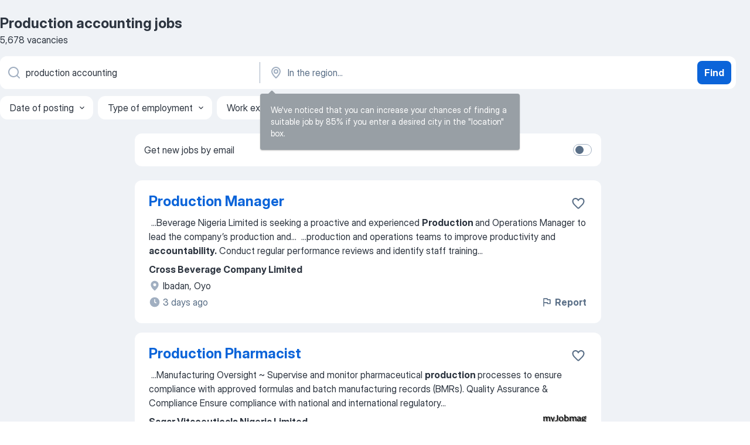

--- FILE ---
content_type: text/html
request_url: https://ng.jooble.org/jobs-production-accounting
body_size: 90041
content:
<!DOCTYPE html><html lang="en" xmlns="http://www.w3.org/1999/xhtml"><head><meta charset="utf-8"><link data-chunk="app" rel="stylesheet" href="/assets/app.c2dcbcd0b79408b975cd.css"><link data-chunk="SERP" rel="stylesheet" href="/assets/SERP.010f8e934238fa1c39c1.css"><meta name="viewport" content="width=device-width,initial-scale=1.0,maximum-scale=5" /><meta property="og:site_name" content="Jooble" /><meta property="og:locale" content="en" /><meta property="og:type" content="website" /><meta name="msvalidate.01" content="4E93DB804C5CCCD5B3AFF7486D4B2757" /><meta name="format-detection" content="telephone=no"><link rel="preconnect" href="https://www.googletagmanager.com" /><link rel="preconnect" href="https://www.google-analytics.com" /><link rel="dns-prefetch" href="https://www.google.com" /><link rel="dns-prefetch" href="https://apis.google.com" /><link rel="dns-prefetch" href="https://connect.facebook.net" /><link rel="dns-prefetch" href="https://www.facebook.com" /><link href="https://data-ng.jooble.org/assets/fonts/inter-display.css" rel="stylesheet"><link href="https://data-ng.jooble.org/assets/fonts/segoe.css" rel="stylesheet"><link rel="apple-touch-icon" href="/assets/images/favicon/ua/apple-touch-icon.png?v=4" /><link rel="apple-touch-icon" sizes="57x57" href="/assets/images/favicon/ua/apple-touch-icon-57x57.png?v=4" /><link rel="apple-touch-icon" sizes="60x60" href="/assets/images/favicon/ua/apple-touch-icon-60x60.png?v=4" /><link rel="apple-touch-icon" sizes="72x72" href="/assets/images/favicon/ua/apple-touch-icon-72x72.png?v=4" /><link rel="apple-touch-icon" sizes="76x76" href="/assets/images/favicon/ua/apple-touch-icon-76x76.png?v=4" /><link rel="apple-touch-icon" sizes="114x114" href="/assets/images/favicon/ua/apple-touch-icon-114x114.png?v=4" /><link rel="apple-touch-icon" sizes="120x120" href="/assets/images/favicon/ua/apple-touch-icon-120x120.png?v=4" /><link rel="apple-touch-icon" sizes="144x144" href="/assets/images/favicon/ua/apple-touch-icon-144x144.png?v=4" /><link rel="apple-touch-icon" sizes="152x152" href="/assets/images/favicon/ua/apple-touch-icon-152x152.png?v=4" /><link rel="apple-touch-icon" sizes="180x180" href="/assets/images/favicon/ua/apple-touch-icon-180x180.png?v=4" /><link rel="icon" type="image/png" sizes="16x16" href="/assets/images/favicon/ua/favicon-16x16.png?v=4"><link rel="icon" type="image/png" sizes="32x32" href="/assets/images/favicon/ua/favicon-32x32.png?v=4"><link rel="icon" type="image/png" sizes="48x48" href="/assets/images/favicon/ua/android-chrome-48x48.png?v=4"><link rel="icon" type="image/png" sizes="96x96" href="/assets/images/favicon/ua/android-chrome-96x96.png?v=4"><link rel="icon" type="image/png" sizes="144x144" href="/assets/images/favicon/ua/android-chrome-144x144.png?v=4"><link rel="icon" type="image/png" sizes="192x192" href="/assets/images/favicon/ua/android-chrome-192x192.png?v=4"><link rel="icon" type="image/png" sizes="194x194" href="/assets/images/favicon/ua/favicon-194x194.png?v=4"><link rel="icon" type="image/png" sizes="256x256" href="/assets/images/favicon/ua/android-chrome-256x256.png?v=4"><link rel="icon" type="image/png" sizes="384x384" href="/assets/images/favicon/ua/android-chrome-384x384.png?v=4"><link rel="icon" type="image/png" sizes="512x512" href="/assets/images/favicon/ua/android-chrome-512x512.png?v=4"><link rel="shortcut icon" type="image/x-icon" href="/assets/images/favicon/ua/favicon-ua.ico?v=4"><link rel="icon" href="/assets/images/favicon/ua/icon.svg?v=4" sizes="any" type="image/svg+xml"><meta name="msapplication-tooltip" content="Jooble"><meta name="msapplication-config" content="/browserconfig.xml"><meta name="msapplication-TileColor" content="#ffffff"><meta name="msapplication-TileImage" content="/assets/images/favicon/ua/mstile-144x144.png?v=4"><meta name="theme-color" content="#ffffff"><meta name="ir-site-verification-token" content="-1337664224"><script type="text/javascript" charset="utf-8">(function(g,o){g[o]=g[o]||function(){(g[o]['q']=g[o]['q']||[]).push(arguments)},g[o]['t']=1*new Date})(window,'_googCsa'); </script><script>!function(){if('PerformanceLongTaskTiming' in window) {var g=window.__tti={e:[]};g.o = new PerformanceObserver(function(l){g.e = g.e.concat(l.getEntries())});g.o.observe({entryTypes:['longtask']})}}();</script><script>!function(){var e,t,n,i,r={passive:!0,capture:!0},a=new Date,o=function(){i=[],t=-1,e=null,f(addEventListener)},c=function(i,r){e||(e=r,t=i,n=new Date,f(removeEventListener),u())},u=function(){if(t>=0&&t<n-a){var r={entryType:"first-input",name:e.type,target:e.target,cancelable:e.cancelable,startTime:e.timeStamp,processingStart:e.timeStamp+t};i.forEach((function(e){e(r)})),i=[]}},s=function(e){if(e.cancelable){var t=(e.timeStamp>1e12?new Date:performance.now())-e.timeStamp;"pointerdown"==e.type?function(e,t){var n=function(){c(e,t),a()},i=function(){a()},a=function(){removeEventListener("pointerup",n,r),removeEventListener("pointercancel",i,r)};addEventListener("pointerup",n,r),addEventListener("pointercancel",i,r)}(t,e):c(t,e)}},f=function(e){["mousedown","keydown","touchstart","pointerdown"].forEach((function(t){return e(t,s,r)}))},p="hidden"===document.visibilityState?0:1/0;addEventListener("visibilitychange",(function e(t){"hidden"===document.visibilityState&&(p=t.timeStamp,removeEventListener("visibilitychange",e,!0))}),!0);o(),self.webVitals={firstInputPolyfill:function(e){i.push(e),u()},resetFirstInputPolyfill:o,get firstHiddenTime(){return p}}}();</script><title data-rh="true">Urgent! Production accounting jobs - January 2026 - 5678 Production accounting vacancies - Jooble</title><link data-rh="true" rel="canonical" href="https://ng.jooble.org/jobs-production-accounting"/><link data-rh="true" hreflang="en-NG" rel="alternate" href="https://ng.jooble.org/jobs-production-accounting"/><meta data-rh="true" name="keywords" content="Production accounting jobs, jobs"/><meta data-rh="true" name="description" content="Apply for Production accounting jobs • Explore all 10.700+ current Jobs in Nigeria and abroad • Full-time, Temporary, and Part-time Jobs • Competitive salary • Job Email Alerts • Fast &amp; Free • Top employers • Production accounting jobs is easy to find • Start your new career right now!"/><meta data-rh="true" property="og:image" content="/assets/images/open_graph/og_image.png"/><meta data-rh="true" property="og:url" content="https://ng.jooble.org/jobs-production-accounting"/><meta data-rh="true" property="og:title" content="Urgent! Production accounting jobs - January 2026 - 5678 Production accounting vacancies - Jooble"/><meta data-rh="true" property="og:description" content="Apply for Production accounting jobs • Explore all 10.700+ current Jobs in Nigeria and abroad • Full-time, Temporary, and Part-time Jobs • Competitive salary • Job Email Alerts • Fast &amp; Free • Top employers • Production accounting jobs is easy to find • Start your new career right now!"/><script data-rh="true" type="application/ld+json">{"@context":"https://schema.org","@type":"BreadcrumbList","itemListElement":[[{"@type":"ListItem","position":1,"item":{"@id":"https://ng.jooble.org","name":"Jobs"}},{"@type":"ListItem","position":2,"item":{"name":"Production accounting"}}]]}</script><script data-rh="true" type="application/ld+json">{"@context":"https://schema.org","@type":"ItemList","numberOfItems":5678,"itemListElement":[[{"@type":"ListItem","position":1,"url":"https://ng.jooble.org/jdp/5343341723880264081"},{"@type":"ListItem","position":2,"url":"https://ng.jooble.org/jdp/3870966433539924290"},{"@type":"ListItem","position":3,"url":"https://ng.jooble.org/jdp/3025216882005750918"},{"@type":"ListItem","position":4,"url":"https://ng.jooble.org/jdp/7805954095530366208"},{"@type":"ListItem","position":5,"url":"https://ng.jooble.org/jdp/-2424159701009282156"},{"@type":"ListItem","position":6,"url":"https://ng.jooble.org/jdp/-3375988716818762752"},{"@type":"ListItem","position":7,"url":"https://ng.jooble.org/jdp/6095281214944426663"},{"@type":"ListItem","position":8,"url":"https://ng.jooble.org/jdp/-71481770541850870"},{"@type":"ListItem","position":9,"url":"https://ng.jooble.org/jdp/-6277085259431309043"},{"@type":"ListItem","position":10,"url":"https://ng.jooble.org/jdp/-6459527791127003481"},{"@type":"ListItem","position":11,"url":"https://ng.jooble.org/jdp/3667284223589960285"},{"@type":"ListItem","position":12,"url":"https://ng.jooble.org/jdp/-8298780414919266965"},{"@type":"ListItem","position":13,"url":"https://ng.jooble.org/jdp/2992023556019311540"},{"@type":"ListItem","position":14,"url":"https://ng.jooble.org/jdp/-6237200172801717736"},{"@type":"ListItem","position":15,"url":"https://ng.jooble.org/jdp/3160262837389273072"},{"@type":"ListItem","position":16,"url":"https://ng.jooble.org/jdp/7948372319263883362"},{"@type":"ListItem","position":17,"url":"https://ng.jooble.org/jdp/5141982598385522053"},{"@type":"ListItem","position":18,"url":"https://ng.jooble.org/jdp/7711153446397492661"},{"@type":"ListItem","position":19,"url":"https://ng.jooble.org/jdp/7092152538769060790"},{"@type":"ListItem","position":20,"url":"https://ng.jooble.org/jdp/-2011595668656363695"},{"@type":"ListItem","position":21,"url":"https://ng.jooble.org/jdp/-173445544643897291"},{"@type":"ListItem","position":22,"url":"https://ng.jooble.org/jdp/-5374848579712315109"},{"@type":"ListItem","position":23,"url":"https://ng.jooble.org/jdp/-128106517294397243"},{"@type":"ListItem","position":24,"url":"https://ng.jooble.org/jdp/5853958772216774870"},{"@type":"ListItem","position":25,"url":"https://ng.jooble.org/jdp/-1578475032695346089"},{"@type":"ListItem","position":26,"url":"https://ng.jooble.org/jdp/7767057085502896849"},{"@type":"ListItem","position":27,"url":"https://ng.jooble.org/jdp/-861815274257301534"},{"@type":"ListItem","position":28,"url":"https://ng.jooble.org/jdp/7152524567189399583"},{"@type":"ListItem","position":29,"url":"https://ng.jooble.org/jdp/5742013258275402666"},{"@type":"ListItem","position":30,"url":"https://ng.jooble.org/jdp/-7345627824874335625"}]]}</script></head><body ondragstart="return false"><div id="app"><div class="zR2N9v"><div class="_1G2nM4"><div></div><div id="serpContainer" class="_0CG45k"><div class="+MdXgT"><header class="VavEB9"><div class="qD9dwK"><h1 class="_518B8Z">Production accounting jobs</h1><div company="p" class="cXVOTD">5,678 vacancies</div></div><div class=""><form class="CXE+FW" data-test-name="_searchForm"><div class="tXoMlu"><div class="kySr3o EIHqTW"><div class="H-KSNn"><div class="Y6LTZC RKazSn"><div class="_0vIToK"><svg class="BC4g2E abyhUO gexuVd kPZVKg"><use xlink:href="/assets/sprite.1JbWmJSfyASbt2JAkq9K.svg#icon-magnifier-usage"></use></svg><input id="input_:R55j8h:" class="_2cXMBT aHpE4r _5sX2B+" placeholder="I&#x27;m looking for jobs..." type="text" spellcheck="false" name="keyword" autoComplete="off" autoCapitalize="off" data-test-name="_searchFormKeywordInput" aria-label="What position are you looking for?" value="production accounting"/></div></div></div></div><div class="kySr3o _9+Weu7"><div class="H-KSNn"><div class="Y6LTZC RKazSn"><div class="_0vIToK"><svg class="BC4g2E abyhUO gexuVd kPZVKg"><use xlink:href="/assets/sprite.1JbWmJSfyASbt2JAkq9K.svg#icon-map_marker-usage"></use></svg><input id="tbRegion" class="_2cXMBT aHpE4r _5sX2B+" placeholder="In the region..." type="text" spellcheck="false" name="region" autoComplete="off" autoCapitalize="off" data-test-name="_searchFormRegionInput" aria-label="Indicate the city where you are looking for a job" value=""/></div></div></div></div></div><button type="submit" class="VMdYVt i6dNg1 oUsVL7 xVPKbj ZuTpxY">Find</button></form></div><div class="p7hDF8"><div class="apmZrt" data-test-name="_smartTagsFilter" role="region" aria-label="Filters"><button type="button" class="wYznI5"><span class="_1apRDx">Date of posting</span><svg class="KaSFrq DuJhnH GM7Sgs _398Jb4"><use xlink:href="/assets/sprite.1JbWmJSfyASbt2JAkq9K.svg#icon-chevron_down-usage"></use></svg></button><button type="button" class="wYznI5"><span class="_1apRDx">Type of employment</span><svg class="KaSFrq DuJhnH GM7Sgs _398Jb4"><use xlink:href="/assets/sprite.1JbWmJSfyASbt2JAkq9K.svg#icon-chevron_down-usage"></use></svg></button><button type="button" class="wYznI5"><span class="_1apRDx">Work experience</span><svg class="KaSFrq DuJhnH GM7Sgs _398Jb4"><use xlink:href="/assets/sprite.1JbWmJSfyASbt2JAkq9K.svg#icon-chevron_down-usage"></use></svg></button><button type="button" class="wYznI5"><span class="_1apRDx">Employment type</span><svg class="KaSFrq DuJhnH GM7Sgs _398Jb4"><use xlink:href="/assets/sprite.1JbWmJSfyASbt2JAkq9K.svg#icon-chevron_down-usage"></use></svg></button><button type="button" class="wYznI5"><span class="_1apRDx">Salary</span><svg class="KaSFrq DuJhnH GM7Sgs _398Jb4"><use xlink:href="/assets/sprite.1JbWmJSfyASbt2JAkq9K.svg#icon-chevron_down-usage"></use></svg></button></div></div></header><div class="y+s7YY"><div class="Amjssv"><main class="toVmC+" role="main"><div class="NeCPdn" id="topBarContainer"><div class="dKIuea"><div class="pfddcp xPgV1+"><div class="Z7rxKJ"><span class="ahUpuK">Get new jobs by email</span><div class="rV3P9b H6hBvI RDT4pD seXaaO"><input id="SubscriptionSwitcher" type="checkbox" tabindex="-1" aria-label="SubscriptionSwitcher"/><label for="SubscriptionSwitcher" tabindex="0" role="switch" aria-checked="false" data-focus-target="SubscriptionSwitcher"><span data-switch="pill" data-caption="false"><span data-switch="round"></span></span></label></div></div></div></div></div><div class="bXbgrv" id="serpContent"><div><div class="infinite-scroll-component__outerdiv"><div class="infinite-scroll-component ZbPfXY _serpContentBlock" style="height:auto;overflow:auto;-webkit-overflow-scrolling:touch"><div><ul class="kiBEcn"><li></li><li><div id="5343341723880264081" data-test-name="_jobCard" class="+n4WEb rHG1ci"><div class="_9q4Aij"><h2 class="jA9gFS dUatPc"><a class="_8w9Ce2 tUC4Fj _6i4Nb0 wtCvxI job_card_link" target="_blank" href="https://ng.jooble.org/jdp/5343341723880264081">Production Manager</a></h2><div class="_5A-eEY"><div class="Bdpujj"><button type="button" class="ZapzXe _9WpygY XEfYdx JFkX+L vMdXr7 RNbuqd" data-test-name="jobFavoritesButton__5343341723880264081" aria-label="Save the vacancy to favorites"><span class="H2e2t1 +gVFyQ"><svg class="KaSFrq JAzKjj _0ng4na"><use xlink:href="/assets/sprite.1JbWmJSfyASbt2JAkq9K.svg#icon-heart_outline-usage"></use></svg></span></button></div></div></div><div><div class="QZH8mt"><div class="GEyos4">&nbsp;...<span>Beverage Nigeria Limited is seeking a proactive and experienced </span><b>Production </b><span>and Operations Manager to lead the company’s production and</span>...&nbsp;&nbsp;...<span>production and operations teams to improve productivity and </span><b>accountability.</b><span> 
 Conduct regular performance reviews and identify staff training</span>...&nbsp;</div><div class="rvi8+s"></div></div><div class="L4BhzZ wrapper__new_tags_design bLrJMm"><div class="j+648w"><button type="button" class="ZapzXe _9WpygY JFkX+L vMdXr7 _9ofHq7" data-test-name="_reportJobButtonSerp"><span class="H2e2t1 w87w0E"><svg class="KaSFrq xY3sEm _0ng4na cS9jE1"><use xlink:href="/assets/sprite.1JbWmJSfyASbt2JAkq9K.svg#icon-flag-usage"></use></svg></span>Report</button></div><div class="E6E0jY"><div class="pXyhD4 VeoRvG"><div class="heru4z"><p class="z6WlhX" data-test-name="_companyName">Cross Beverage Company Limited</p></div></div><div class="blapLw gj1vO6 fhg31q nxYYVJ" tabindex="-1"><svg class="BC4g2E c6AqqO gexuVd kE3ssB DlQ0Ty icon_gray_soft mdorqd"><use xlink:href="/assets/sprite.1JbWmJSfyASbt2JAkq9K.svg#icon-map_marker_filled-usage"></use></svg><div class="caption NTRJBV">Ibadan, Oyo</div></div><div class="blapLw gj1vO6 fhg31q fGYTou"><svg class="BC4g2E c6AqqO gexuVd kE3ssB DlQ0Ty icon_gray_soft jjtReA"><use xlink:href="/assets/sprite.1JbWmJSfyASbt2JAkq9K.svg#icon-clock_filled-usage"></use></svg><div class="caption Vk-5Da">3 days ago</div></div></div></div></div></div></li><li><div id="3870966433539924290" data-test-name="_jobCard" class="+n4WEb rHG1ci"><div class="_9q4Aij"><h2 class="jA9gFS dUatPc"><a class="_8w9Ce2 tUC4Fj _6i4Nb0 wtCvxI job_card_link" target="_blank" href="https://ng.jooble.org/jdp/3870966433539924290">Production Pharmacist</a></h2><div class="_5A-eEY"><div class="Bdpujj"><button type="button" class="ZapzXe _9WpygY XEfYdx JFkX+L vMdXr7 RNbuqd" data-test-name="jobFavoritesButton__3870966433539924290" aria-label="Save the vacancy to favorites"><span class="H2e2t1 +gVFyQ"><svg class="KaSFrq JAzKjj _0ng4na"><use xlink:href="/assets/sprite.1JbWmJSfyASbt2JAkq9K.svg#icon-heart_outline-usage"></use></svg></span></button></div></div></div><div><div class="QZH8mt"><div class="GEyos4">&nbsp;...<span>Manufacturing Oversight 
~ Supervise and monitor pharmaceutical </span><b>production </b><span>processes to ensure compliance with approved formulas and batch manufacturing records (BMRs). 

 Quality Assurance & Compliance 
 Ensure compliance with national and international regulatory</span>...&nbsp;</div><div class="rvi8+s"></div></div><div class="L4BhzZ wrapper__new_tags_design bLrJMm"><div class="j+648w"><button type="button" class="ZapzXe _9WpygY JFkX+L vMdXr7 _9ofHq7" data-test-name="_reportJobButtonSerp"><span class="H2e2t1 w87w0E"><svg class="KaSFrq xY3sEm _0ng4na cS9jE1"><use xlink:href="/assets/sprite.1JbWmJSfyASbt2JAkq9K.svg#icon-flag-usage"></use></svg></span>Report</button><img src="/css/images/plogo/27.gif" class="yUFQEM" aria-hidden="true" alt="dteCompanyLogo"/></div><div class="E6E0jY"><div class="pXyhD4 VeoRvG"><div class="heru4z"><p class="z6WlhX" data-test-name="_companyName">Sagar Vitaceuticals Nigeria Limited</p></div></div><div class="blapLw gj1vO6 fhg31q nxYYVJ" tabindex="-1"><svg class="BC4g2E c6AqqO gexuVd kE3ssB DlQ0Ty icon_gray_soft mdorqd"><use xlink:href="/assets/sprite.1JbWmJSfyASbt2JAkq9K.svg#icon-map_marker_filled-usage"></use></svg><div class="caption NTRJBV">Lagos State</div></div><div class="blapLw gj1vO6 fhg31q fGYTou"><svg class="BC4g2E c6AqqO gexuVd kE3ssB DlQ0Ty icon_gray_soft jjtReA"><use xlink:href="/assets/sprite.1JbWmJSfyASbt2JAkq9K.svg#icon-clock_filled-usage"></use></svg><div class="caption Vk-5Da">2 days ago</div></div></div></div></div></div></li><li><div id="3025216882005750918" data-test-name="_jobCard" class="+n4WEb rHG1ci"><div class="_9q4Aij"><h2 class="jA9gFS dUatPc"><a class="_8w9Ce2 tUC4Fj _6i4Nb0 wtCvxI job_card_link" target="_blank" href="https://ng.jooble.org/jdp/3025216882005750918">Production Manager</a></h2><div class="_5A-eEY"><div class="Bdpujj"><button type="button" class="ZapzXe _9WpygY XEfYdx JFkX+L vMdXr7 RNbuqd" data-test-name="jobFavoritesButton__3025216882005750918" aria-label="Save the vacancy to favorites"><span class="H2e2t1 +gVFyQ"><svg class="KaSFrq JAzKjj _0ng4na"><use xlink:href="/assets/sprite.1JbWmJSfyASbt2JAkq9K.svg#icon-heart_outline-usage"></use></svg></span></button></div></div></div><div><div class="QZH8mt"><div class="GEyos4">&nbsp;...<span>Managers and other functions as a team to ensure the efficient and </span><b>productive </b><span>manufacturing process of the company’s products that meets</span>...&nbsp;&nbsp;...<span>high quality of output to the standard of the company. To be </span><b>accountable </b><span>for the company’s production process from start to finish,</span>...&nbsp;</div><div class="rvi8+s"></div></div><div class="L4BhzZ wrapper__new_tags_design bLrJMm"><div class="j+648w"><button type="button" class="ZapzXe _9WpygY JFkX+L vMdXr7 _9ofHq7" data-test-name="_reportJobButtonSerp"><span class="H2e2t1 w87w0E"><svg class="KaSFrq xY3sEm _0ng4na cS9jE1"><use xlink:href="/assets/sprite.1JbWmJSfyASbt2JAkq9K.svg#icon-flag-usage"></use></svg></span>Report</button></div><div class="E6E0jY"><div class="pXyhD4 VeoRvG"><div class="heru4z"><p class="z6WlhX" data-test-name="_companyName">Avant Tech</p></div></div><div class="blapLw gj1vO6 fhg31q nxYYVJ" tabindex="-1"><svg class="BC4g2E c6AqqO gexuVd kE3ssB DlQ0Ty icon_gray_soft mdorqd"><use xlink:href="/assets/sprite.1JbWmJSfyASbt2JAkq9K.svg#icon-map_marker_filled-usage"></use></svg><div class="caption NTRJBV">Ikeja, Lagos</div></div><div class="blapLw gj1vO6 fhg31q fGYTou"><svg class="BC4g2E c6AqqO gexuVd kE3ssB DlQ0Ty icon_gray_soft jjtReA"><use xlink:href="/assets/sprite.1JbWmJSfyASbt2JAkq9K.svg#icon-clock_filled-usage"></use></svg><div class="caption Vk-5Da">15 days ago</div></div></div></div></div></div></li><li><div id="7805954095530366208" data-test-name="_jobCard" class="+n4WEb rHG1ci"><div class="_9q4Aij"><h2 class="jA9gFS dUatPc"><a class="_8w9Ce2 tUC4Fj _6i4Nb0 wtCvxI job_card_link" target="_blank" href="https://ng.jooble.org/jdp/7805954095530366208">Assistant Production Manager</a></h2><div class="_5A-eEY"><div class="Bdpujj"><button type="button" class="ZapzXe _9WpygY XEfYdx JFkX+L vMdXr7 RNbuqd" data-test-name="jobFavoritesButton__7805954095530366208" aria-label="Save the vacancy to favorites"><span class="H2e2t1 +gVFyQ"><svg class="KaSFrq JAzKjj _0ng4na"><use xlink:href="/assets/sprite.1JbWmJSfyASbt2JAkq9K.svg#icon-heart_outline-usage"></use></svg></span></button></div></div></div><div><div class="QZH8mt"><div class="GEyos4"><span># Overseeing day-to-day operations on the </span><b>production </b><span>floor, ensuring workers are meeting hourly and daily output quotas. 
# Tracking raw material usage and finished goods levels to ensure the production line has the necessary inputs to run without interruption. 

</span></div><div class="rvi8+s"></div></div><div class="L4BhzZ wrapper__new_tags_design bLrJMm"><div class="j+648w"><button type="button" class="ZapzXe _9WpygY JFkX+L vMdXr7 _9ofHq7" data-test-name="_reportJobButtonSerp"><span class="H2e2t1 w87w0E"><svg class="KaSFrq xY3sEm _0ng4na cS9jE1"><use xlink:href="/assets/sprite.1JbWmJSfyASbt2JAkq9K.svg#icon-flag-usage"></use></svg></span>Report</button><img src="/css/images/plogo/27.gif" class="yUFQEM" aria-hidden="true" alt="dteCompanyLogo"/></div><div class="E6E0jY"><div class="pXyhD4 VeoRvG"><div class="heru4z"><p class="z6WlhX" data-test-name="_companyName">BONS Industries Limited</p></div></div><div class="blapLw gj1vO6 fhg31q nxYYVJ" tabindex="-1"><svg class="BC4g2E c6AqqO gexuVd kE3ssB DlQ0Ty icon_gray_soft mdorqd"><use xlink:href="/assets/sprite.1JbWmJSfyASbt2JAkq9K.svg#icon-map_marker_filled-usage"></use></svg><div class="caption NTRJBV">Lagos, Lagos State</div></div><div class="blapLw gj1vO6 fhg31q fGYTou"><svg class="BC4g2E c6AqqO gexuVd kE3ssB DlQ0Ty icon_gray_soft jjtReA"><use xlink:href="/assets/sprite.1JbWmJSfyASbt2JAkq9K.svg#icon-clock_filled-usage"></use></svg><div class="caption Vk-5Da">2 days ago</div></div></div></div></div></div></li><li><div id="-2424159701009282156" data-test-name="_jobCard" class="+n4WEb rHG1ci"><div class="_9q4Aij"><h2 class="jA9gFS dUatPc"><a class="_8w9Ce2 tUC4Fj _6i4Nb0 wtCvxI job_card_link" target="_blank" href="https://ng.jooble.org/jdp/-2424159701009282156">Product Manager</a></h2><div class="_5A-eEY"><div class="Bdpujj"><button type="button" class="ZapzXe _9WpygY XEfYdx JFkX+L vMdXr7 RNbuqd" data-test-name="jobFavoritesButton__-2424159701009282156" aria-label="Save the vacancy to favorites"><span class="H2e2t1 +gVFyQ"><svg class="KaSFrq JAzKjj _0ng4na"><use xlink:href="/assets/sprite.1JbWmJSfyASbt2JAkq9K.svg#icon-heart_outline-usage"></use></svg></span></button></div></div></div><div><div class="QZH8mt"><div class="GEyos4">&nbsp;...<span>Job Description 
 We are seeking a highly capable </span><b>Product </b><span>Manager to support and scale a growing portfolio of digital products.</span>...&nbsp;&nbsp;...<span>autonomy and ownership mindset. 
 Minimal supervision, with </span><b>accountability </b><span>maintained through clear reporting cadence and outcomes. 
 Comfortable</span>...&nbsp;</div><div class="rvi8+s"></div></div><div class="L4BhzZ wrapper__new_tags_design bLrJMm"><div class="j+648w"><button type="button" class="ZapzXe _9WpygY JFkX+L vMdXr7 _9ofHq7" data-test-name="_reportJobButtonSerp"><span class="H2e2t1 w87w0E"><svg class="KaSFrq xY3sEm _0ng4na cS9jE1"><use xlink:href="/assets/sprite.1JbWmJSfyASbt2JAkq9K.svg#icon-flag-usage"></use></svg></span>Report</button></div><div class="E6E0jY"><div class="pXyhD4 VeoRvG"><div class="heru4z"><p class="z6WlhX" data-test-name="_companyName">Sproxil Nigeria Limited</p></div></div><div class="blapLw gj1vO6 fhg31q nxYYVJ" tabindex="-1"><svg class="BC4g2E c6AqqO gexuVd kE3ssB DlQ0Ty icon_gray_soft mdorqd"><use xlink:href="/assets/sprite.1JbWmJSfyASbt2JAkq9K.svg#icon-map_marker_filled-usage"></use></svg><div class="caption NTRJBV">Lagos, Lagos State</div></div><div class="blapLw gj1vO6 fhg31q fGYTou"><svg class="BC4g2E c6AqqO gexuVd kE3ssB DlQ0Ty icon_gray_soft jjtReA"><use xlink:href="/assets/sprite.1JbWmJSfyASbt2JAkq9K.svg#icon-clock_filled-usage"></use></svg><div class="caption Vk-5Da">1 day ago</div></div></div></div></div></div></li><li><div id="-3375988716818762752" data-test-name="_jobCard" class="+n4WEb rHG1ci"><div class="_9q4Aij"><h2 class="jA9gFS dUatPc"><a class="_8w9Ce2 tUC4Fj _6i4Nb0 wtCvxI job_card_link" target="_blank" href="https://ng.jooble.org/jdp/-3375988716818762752">Production Officer</a></h2><div class="_5A-eEY"><div class="Bdpujj"><button type="button" class="ZapzXe _9WpygY XEfYdx JFkX+L vMdXr7 RNbuqd" data-test-name="jobFavoritesButton__-3375988716818762752" aria-label="Save the vacancy to favorites"><span class="H2e2t1 +gVFyQ"><svg class="KaSFrq JAzKjj _0ng4na"><use xlink:href="/assets/sprite.1JbWmJSfyASbt2JAkq9K.svg#icon-heart_outline-usage"></use></svg></span></button></div></div></div><div><div class="QZH8mt"><div class="GEyos4">&nbsp;...<span>Job title : </span><b>Production </b><span>Officer 
 Job Location : Lagos  Deadline : February 03, 2026 Quick Recommended Links   Job Responsibilities</span>...&nbsp;&nbsp;...<span>technicians.   
 Foster a culture of continuous improvement, </span><b>accountability,</b><span> and safety among the production workforce.   
 Ensure raw materials</span>...&nbsp;</div><div class="rvi8+s"></div></div><div class="L4BhzZ wrapper__new_tags_design bLrJMm"><div class="j+648w"><button type="button" class="ZapzXe _9WpygY JFkX+L vMdXr7 _9ofHq7" data-test-name="_reportJobButtonSerp"><span class="H2e2t1 w87w0E"><svg class="KaSFrq xY3sEm _0ng4na cS9jE1"><use xlink:href="/assets/sprite.1JbWmJSfyASbt2JAkq9K.svg#icon-flag-usage"></use></svg></span>Report</button></div><div class="E6E0jY"><div class="pXyhD4 VeoRvG"><div class="heru4z"><p class="z6WlhX" data-test-name="_companyName">Fadac Resources</p></div></div><div class="blapLw gj1vO6 fhg31q nxYYVJ" tabindex="-1"><svg class="BC4g2E c6AqqO gexuVd kE3ssB DlQ0Ty icon_gray_soft mdorqd"><use xlink:href="/assets/sprite.1JbWmJSfyASbt2JAkq9K.svg#icon-map_marker_filled-usage"></use></svg><div class="caption NTRJBV">Lagos, Lagos State</div></div><div class="blapLw gj1vO6 fhg31q fGYTou"><svg class="BC4g2E c6AqqO gexuVd kE3ssB DlQ0Ty icon_gray_soft jjtReA"><use xlink:href="/assets/sprite.1JbWmJSfyASbt2JAkq9K.svg#icon-clock_filled-usage"></use></svg><div class="caption Vk-5Da">9 days ago</div></div></div></div></div></div></li><li><div id="6095281214944426663" data-test-name="_jobCard" class="+n4WEb rHG1ci"><div class="_9q4Aij"><h2 class="jA9gFS dUatPc"><a class="_8w9Ce2 tUC4Fj _6i4Nb0 wtCvxI job_card_link" target="_blank" href="https://ng.jooble.org/jdp/6095281214944426663">Head of Product - Platforms</a></h2><div class="_5A-eEY"><div class="Bdpujj"><button type="button" class="ZapzXe _9WpygY XEfYdx JFkX+L vMdXr7 RNbuqd" data-test-name="jobFavoritesButton__6095281214944426663" aria-label="Save the vacancy to favorites"><span class="H2e2t1 +gVFyQ"><svg class="KaSFrq JAzKjj _0ng4na"><use xlink:href="/assets/sprite.1JbWmJSfyASbt2JAkq9K.svg#icon-heart_outline-usage"></use></svg></span></button></div></div></div><div><div class="QZH8mt"><div class="GEyos4">&nbsp;...<span>South Africa, and the UK. 

 Role Overview 
 The Head of </span><b>Product,</b><span> Platform will lead the Platform tribe at Kuda, overseeing Core</span>...&nbsp;&nbsp;...<span>as a role model for learning, continuous improvement, and </span><b>accountability.</b><span> 
 Day-to-Day Collaboration 
 With BLO (Platform): align on</span>...&nbsp;</div><div class="rvi8+s"></div></div><div class="L4BhzZ wrapper__new_tags_design bLrJMm"><div class="j+648w"><button type="button" class="ZapzXe _9WpygY JFkX+L vMdXr7 _9ofHq7" data-test-name="_reportJobButtonSerp"><span class="H2e2t1 w87w0E"><svg class="KaSFrq xY3sEm _0ng4na cS9jE1"><use xlink:href="/assets/sprite.1JbWmJSfyASbt2JAkq9K.svg#icon-flag-usage"></use></svg></span>Report</button></div><div class="E6E0jY"><div class="pXyhD4 VeoRvG"><div class="heru4z"><p class="z6WlhX" data-test-name="_companyName">Kuda Technologies Ltd</p></div></div><div class="blapLw gj1vO6 fhg31q nxYYVJ" tabindex="-1"><svg class="BC4g2E c6AqqO gexuVd kE3ssB DlQ0Ty icon_gray_soft mdorqd"><use xlink:href="/assets/sprite.1JbWmJSfyASbt2JAkq9K.svg#icon-map_marker_filled-usage"></use></svg><div class="caption NTRJBV">Lagos, Lagos State</div></div><div class="blapLw gj1vO6 fhg31q fGYTou"><svg class="BC4g2E c6AqqO gexuVd kE3ssB DlQ0Ty icon_gray_soft jjtReA"><use xlink:href="/assets/sprite.1JbWmJSfyASbt2JAkq9K.svg#icon-clock_filled-usage"></use></svg><div class="caption Vk-5Da">15 days ago</div></div></div></div></div></div></li><li><div class="li6YgU" style="--ew-button-color:#F7F6F2;--ew-button-background-color:#014EFE"></div></li><li></li><li><div id="-71481770541850870" data-test-name="_jobCard" class="+n4WEb rHG1ci"><div class="_9q4Aij"><h2 class="jA9gFS dUatPc"><a class="_8w9Ce2 tUC4Fj _6i4Nb0 wtCvxI job_card_link" target="_blank" href="https://ng.jooble.org/jdp/-71481770541850870">Production Supervisor</a></h2><div class="_5A-eEY"><div class="Bdpujj"><button type="button" class="ZapzXe _9WpygY XEfYdx JFkX+L vMdXr7 RNbuqd" data-test-name="jobFavoritesButton__-71481770541850870" aria-label="Save the vacancy to favorites"><span class="H2e2t1 +gVFyQ"><svg class="KaSFrq JAzKjj _0ng4na"><use xlink:href="/assets/sprite.1JbWmJSfyASbt2JAkq9K.svg#icon-heart_outline-usage"></use></svg></span></button></div></div></div><div><div class="QZH8mt"><div class="GEyos4">&nbsp;...<span>Job Summary 
~ </span><b>Production </b><span>supervisor is responsible for the smooth and efficient running of production processes by organizing workflows, monitoring people, materials and overseeing routine production activities and ensuring a safe and clean production workspace</span>...&nbsp;</div><div class="rvi8+s"></div></div><div class="L4BhzZ wrapper__new_tags_design bLrJMm"><div class="j+648w"><button type="button" class="ZapzXe _9WpygY JFkX+L vMdXr7 _9ofHq7" data-test-name="_reportJobButtonSerp"><span class="H2e2t1 w87w0E"><svg class="KaSFrq xY3sEm _0ng4na cS9jE1"><use xlink:href="/assets/sprite.1JbWmJSfyASbt2JAkq9K.svg#icon-flag-usage"></use></svg></span>Report</button></div><div class="E6E0jY"><div class="pXyhD4 VeoRvG"><div class="heru4z"><p class="z6WlhX" data-test-name="_companyName">Cravecity Mega Limited</p></div></div><div class="blapLw gj1vO6 fhg31q nxYYVJ" tabindex="-1"><svg class="BC4g2E c6AqqO gexuVd kE3ssB DlQ0Ty icon_gray_soft mdorqd"><use xlink:href="/assets/sprite.1JbWmJSfyASbt2JAkq9K.svg#icon-map_marker_filled-usage"></use></svg><div class="caption NTRJBV">Lagos, Lagos State</div></div><div class="blapLw gj1vO6 fhg31q fGYTou"><svg class="BC4g2E c6AqqO gexuVd kE3ssB DlQ0Ty icon_gray_soft jjtReA"><use xlink:href="/assets/sprite.1JbWmJSfyASbt2JAkq9K.svg#icon-clock_filled-usage"></use></svg><div class="caption Vk-5Da">6 days ago</div></div></div></div></div></div></li><li><div id="-6277085259431309043" data-test-name="_jobCard" class="+n4WEb rHG1ci"><div class="_9q4Aij"><h2 class="jA9gFS dUatPc"><a class="_8w9Ce2 tUC4Fj _6i4Nb0 wtCvxI job_card_link" target="_blank" href="https://ng.jooble.org/jdp/-6277085259431309043">Product Designer</a></h2><div class="_5A-eEY"><div class="Bdpujj"><button type="button" class="ZapzXe _9WpygY XEfYdx JFkX+L vMdXr7 RNbuqd" data-test-name="jobFavoritesButton__-6277085259431309043" aria-label="Save the vacancy to favorites"><span class="H2e2t1 +gVFyQ"><svg class="KaSFrq JAzKjj _0ng4na"><use xlink:href="/assets/sprite.1JbWmJSfyASbt2JAkq9K.svg#icon-heart_outline-usage"></use></svg></span></button></div></div></div><div><div class="QZH8mt"><div class="GEyos4">&nbsp;...<span>Job title : </span><b>Product </b><span>Designer 
 Job Location : Lagos  Deadline : February 09, 2026 Quick Recommended Links   About The Role  
  
 The</span>...&nbsp;&nbsp;...<span>journeys, merchant app & web dashboards, banking features (</span><b>accounts,</b><span> transfers, settlements), merchant lending flows (eligibility,</span>...&nbsp;</div><div class="rvi8+s"></div></div><div class="L4BhzZ wrapper__new_tags_design bLrJMm"><div class="j+648w"><button type="button" class="ZapzXe _9WpygY JFkX+L vMdXr7 _9ofHq7" data-test-name="_reportJobButtonSerp"><span class="H2e2t1 w87w0E"><svg class="KaSFrq xY3sEm _0ng4na cS9jE1"><use xlink:href="/assets/sprite.1JbWmJSfyASbt2JAkq9K.svg#icon-flag-usage"></use></svg></span>Report</button></div><div class="E6E0jY"><div class="pXyhD4 VeoRvG"><div class="heru4z"><p class="z6WlhX" data-test-name="_companyName">FairMoney</p></div></div><div class="blapLw gj1vO6 fhg31q nxYYVJ" tabindex="-1"><svg class="BC4g2E c6AqqO gexuVd kE3ssB DlQ0Ty icon_gray_soft mdorqd"><use xlink:href="/assets/sprite.1JbWmJSfyASbt2JAkq9K.svg#icon-map_marker_filled-usage"></use></svg><div class="caption NTRJBV">Lagos, Lagos State</div></div><div class="blapLw gj1vO6 fhg31q fGYTou"><svg class="BC4g2E c6AqqO gexuVd kE3ssB DlQ0Ty icon_gray_soft jjtReA"><use xlink:href="/assets/sprite.1JbWmJSfyASbt2JAkq9K.svg#icon-clock_filled-usage"></use></svg><div class="caption Vk-5Da">23 days ago</div></div></div></div></div></div></li><li><div id="-6459527791127003481" data-test-name="_jobCard" class="+n4WEb rHG1ci"><div class="_9q4Aij"><h2 class="jA9gFS dUatPc"><a class="_8w9Ce2 tUC4Fj _6i4Nb0 wtCvxI job_card_link" target="_blank" href="https://ng.jooble.org/jdp/-6459527791127003481">Production Supervisor</a></h2><div class="_5A-eEY"><div class="Bdpujj"><button type="button" class="ZapzXe _9WpygY XEfYdx JFkX+L vMdXr7 RNbuqd" data-test-name="jobFavoritesButton__-6459527791127003481" aria-label="Save the vacancy to favorites"><span class="H2e2t1 +gVFyQ"><svg class="KaSFrq JAzKjj _0ng4na"><use xlink:href="/assets/sprite.1JbWmJSfyASbt2JAkq9K.svg#icon-heart_outline-usage"></use></svg></span></button></div></div></div><div><div class="QZH8mt"><div class="GEyos4">&nbsp;...<span>Job title : </span><b>Production </b><span>Supervisor 
 Job Location : Ogun  Deadline : January 30, 2026 Quick Recommended Links   Responsibilties</span>...&nbsp;&nbsp;...<span>procedures and protocols that take the workers' well-being into </span><b>account,</b><span> and that also minimize the carbon footprint.   
 Keeping abreast</span>...&nbsp;</div><div class="rvi8+s"></div></div><div class="L4BhzZ wrapper__new_tags_design bLrJMm"><div class="j+648w"><button type="button" class="ZapzXe _9WpygY JFkX+L vMdXr7 _9ofHq7" data-test-name="_reportJobButtonSerp"><span class="H2e2t1 w87w0E"><svg class="KaSFrq xY3sEm _0ng4na cS9jE1"><use xlink:href="/assets/sprite.1JbWmJSfyASbt2JAkq9K.svg#icon-flag-usage"></use></svg></span>Report</button></div><div class="E6E0jY"><div class="pXyhD4 VeoRvG"><div class="heru4z"><p class="z6WlhX" data-test-name="_companyName">Costarchem Nigeria Limited</p></div></div><div class="blapLw gj1vO6 fhg31q nxYYVJ" tabindex="-1"><svg class="BC4g2E c6AqqO gexuVd kE3ssB DlQ0Ty icon_gray_soft mdorqd"><use xlink:href="/assets/sprite.1JbWmJSfyASbt2JAkq9K.svg#icon-map_marker_filled-usage"></use></svg><div class="caption NTRJBV">Ogun State</div></div><div class="blapLw gj1vO6 fhg31q fGYTou"><svg class="BC4g2E c6AqqO gexuVd kE3ssB DlQ0Ty icon_gray_soft jjtReA"><use xlink:href="/assets/sprite.1JbWmJSfyASbt2JAkq9K.svg#icon-clock_filled-usage"></use></svg><div class="caption Vk-5Da">16 days ago</div></div></div></div></div></div></li><li><div id="3667284223589960285" data-test-name="_jobCard" class="+n4WEb rHG1ci"><div class="_9q4Aij"><h2 class="jA9gFS dUatPc"><a class="_8w9Ce2 tUC4Fj _6i4Nb0 wtCvxI job_card_link" target="_blank" href="https://ng.jooble.org/jdp/3667284223589960285">Product Manager</a></h2><div class="_5A-eEY"><div class="Bdpujj"><button type="button" class="ZapzXe _9WpygY XEfYdx JFkX+L vMdXr7 RNbuqd" data-test-name="jobFavoritesButton__3667284223589960285" aria-label="Save the vacancy to favorites"><span class="H2e2t1 +gVFyQ"><svg class="KaSFrq JAzKjj _0ng4na"><use xlink:href="/assets/sprite.1JbWmJSfyASbt2JAkq9K.svg#icon-heart_outline-usage"></use></svg></span></button></div></div></div><div><div class="QZH8mt"><div class="GEyos4">&nbsp;...<span>mission—equipping the next generation of fintech leaders with practical, industry-aligned skills. 
 We are looking for a visionary </span><b>Product </b><span>Owner to take full ownership of the School of Fintech. 
 You will sit at the intersection of Edtech and Fintech, bridging the gap</span>...&nbsp;</div><div class="rvi8+s"></div></div><div class="L4BhzZ wrapper__new_tags_design bLrJMm"><div class="j+648w"><button type="button" class="ZapzXe _9WpygY JFkX+L vMdXr7 _9ofHq7" data-test-name="_reportJobButtonSerp"><span class="H2e2t1 w87w0E"><svg class="KaSFrq xY3sEm _0ng4na cS9jE1"><use xlink:href="/assets/sprite.1JbWmJSfyASbt2JAkq9K.svg#icon-flag-usage"></use></svg></span>Report</button></div><div class="E6E0jY"><div class="pXyhD4 VeoRvG"><div class="heru4z"><p class="z6WlhX" data-test-name="_companyName">PaymentLogue</p></div></div><div class="blapLw gj1vO6 fhg31q nxYYVJ" tabindex="-1"><svg class="BC4g2E c6AqqO gexuVd kE3ssB DlQ0Ty icon_gray_soft mdorqd"><use xlink:href="/assets/sprite.1JbWmJSfyASbt2JAkq9K.svg#icon-map_marker_filled-usage"></use></svg><div class="caption NTRJBV">Ajah, Lagos</div></div><div class="blapLw gj1vO6 fhg31q fGYTou"><svg class="BC4g2E c6AqqO gexuVd kE3ssB DlQ0Ty icon_gray_soft jjtReA"><use xlink:href="/assets/sprite.1JbWmJSfyASbt2JAkq9K.svg#icon-clock_filled-usage"></use></svg><div class="caption Vk-5Da">1 day ago</div></div></div></div></div></div></li><li><div id="-8298780414919266965" data-test-name="_jobCard" class="+n4WEb rHG1ci"><div class="_9q4Aij"><h2 class="jA9gFS dUatPc"><a class="_8w9Ce2 tUC4Fj _6i4Nb0 wtCvxI job_card_link" target="_blank" href="https://ng.jooble.org/jdp/-8298780414919266965">Production Analyst</a></h2><div class="_5A-eEY"><div class="Bdpujj"><button type="button" class="ZapzXe _9WpygY XEfYdx JFkX+L vMdXr7 RNbuqd" data-test-name="jobFavoritesButton__-8298780414919266965" aria-label="Save the vacancy to favorites"><span class="H2e2t1 +gVFyQ"><svg class="KaSFrq JAzKjj _0ng4na"><use xlink:href="/assets/sprite.1JbWmJSfyASbt2JAkq9K.svg#icon-heart_outline-usage"></use></svg></span></button></div></div></div><div><div class="QZH8mt"><div class="GEyos4">&nbsp;...<span>What You Will Do 
 Collate, review, analyse </span><b>production </b><span>reports to ensure strategic goals and are met. 
 Track, record and analyse waste generated across all lines. 
 Prepares daily, weekly, and monthly performance reports. 
 Daily maintaining of dashboard for operational</span>...&nbsp;</div><div class="rvi8+s"></div></div><div class="L4BhzZ wrapper__new_tags_design bLrJMm"><div class="j+648w"><button type="button" class="ZapzXe _9WpygY JFkX+L vMdXr7 _9ofHq7" data-test-name="_reportJobButtonSerp"><span class="H2e2t1 w87w0E"><svg class="KaSFrq xY3sEm _0ng4na cS9jE1"><use xlink:href="/assets/sprite.1JbWmJSfyASbt2JAkq9K.svg#icon-flag-usage"></use></svg></span>Report</button></div><div class="E6E0jY"><div class="pXyhD4 VeoRvG"><div class="heru4z"><p class="z6WlhX" data-test-name="_companyName">Perfetti Van Melle Nigeria Limited</p></div></div><div class="blapLw gj1vO6 fhg31q nxYYVJ" tabindex="-1"><svg class="BC4g2E c6AqqO gexuVd kE3ssB DlQ0Ty icon_gray_soft mdorqd"><use xlink:href="/assets/sprite.1JbWmJSfyASbt2JAkq9K.svg#icon-map_marker_filled-usage"></use></svg><div class="caption NTRJBV">Lagos, Lagos State</div></div><div class="blapLw gj1vO6 fhg31q fGYTou"><svg class="BC4g2E c6AqqO gexuVd kE3ssB DlQ0Ty icon_gray_soft jjtReA"><use xlink:href="/assets/sprite.1JbWmJSfyASbt2JAkq9K.svg#icon-clock_filled-usage"></use></svg><div class="caption Vk-5Da">1 day ago</div></div></div></div></div></div></li><li><div id="2992023556019311540" data-test-name="_jobCard" class="+n4WEb rHG1ci"><div class="_9q4Aij"><h2 class="jA9gFS dUatPc"><a class="_8w9Ce2 tUC4Fj _6i4Nb0 wtCvxI job_card_link" target="_blank" href="https://ng.jooble.org/jdp/2992023556019311540">Product Manager</a></h2><div class="_5A-eEY"><div class="Bdpujj"><button type="button" class="ZapzXe _9WpygY XEfYdx JFkX+L vMdXr7 RNbuqd" data-test-name="jobFavoritesButton__2992023556019311540" aria-label="Save the vacancy to favorites"><span class="H2e2t1 +gVFyQ"><svg class="KaSFrq JAzKjj _0ng4na"><use xlink:href="/assets/sprite.1JbWmJSfyASbt2JAkq9K.svg#icon-heart_outline-usage"></use></svg></span></button></div></div></div><div><div class="QZH8mt"><div class="GEyos4">&nbsp;...<span>Africa, and the UK. 

 Role Overview 
 We are looking for a  </span><b>Product </b><span>Manager  to join Kuda’s  Fraud Prevention  squad. In this role,</span>...&nbsp;&nbsp;...<span>, such as transaction monitoring, anomaly detection, and </span><b>account </b><span>verification. 
 Collaborate with the Credit, Compliance, and Engineering</span>...&nbsp;</div><div class="rvi8+s"></div></div><div class="L4BhzZ wrapper__new_tags_design bLrJMm"><div class="j+648w"><button type="button" class="ZapzXe _9WpygY JFkX+L vMdXr7 _9ofHq7" data-test-name="_reportJobButtonSerp"><span class="H2e2t1 w87w0E"><svg class="KaSFrq xY3sEm _0ng4na cS9jE1"><use xlink:href="/assets/sprite.1JbWmJSfyASbt2JAkq9K.svg#icon-flag-usage"></use></svg></span>Report</button></div><div class="E6E0jY"><div class="pXyhD4 VeoRvG"><div class="heru4z"><p class="z6WlhX" data-test-name="_companyName">Kuda Technologies Ltd</p></div></div><div class="blapLw gj1vO6 fhg31q nxYYVJ" tabindex="-1"><svg class="BC4g2E c6AqqO gexuVd kE3ssB DlQ0Ty icon_gray_soft mdorqd"><use xlink:href="/assets/sprite.1JbWmJSfyASbt2JAkq9K.svg#icon-map_marker_filled-usage"></use></svg><div class="caption NTRJBV">Lagos, Lagos State</div></div><div class="blapLw gj1vO6 fhg31q fGYTou"><svg class="BC4g2E c6AqqO gexuVd kE3ssB DlQ0Ty icon_gray_soft jjtReA"><use xlink:href="/assets/sprite.1JbWmJSfyASbt2JAkq9K.svg#icon-clock_filled-usage"></use></svg><div class="caption Vk-5Da">15 days ago</div></div></div></div></div></div></li><li><div id="-6237200172801717736" data-test-name="_jobCard" class="+n4WEb rHG1ci"><div class="_9q4Aij"><h2 class="jA9gFS dUatPc"><a class="_8w9Ce2 tUC4Fj _6i4Nb0 wtCvxI job_card_link" target="_blank" href="https://ng.jooble.org/jdp/-6237200172801717736">Head of Product - Financial Services</a></h2><div class="_5A-eEY"><div class="Bdpujj"><button type="button" class="ZapzXe _9WpygY XEfYdx JFkX+L vMdXr7 RNbuqd" data-test-name="jobFavoritesButton__-6237200172801717736" aria-label="Save the vacancy to favorites"><span class="H2e2t1 +gVFyQ"><svg class="KaSFrq JAzKjj _0ng4na"><use xlink:href="/assets/sprite.1JbWmJSfyASbt2JAkq9K.svg#icon-heart_outline-usage"></use></svg></span></button></div></div></div><div><div class="QZH8mt"><div class="GEyos4">&nbsp;...<span>Job title : Head of </span><b>Product </b><span>- Financial Services 
 Job Location : Lagos  Deadline : February 27, 2026 Quick Recommended Links</span>...&nbsp;&nbsp;...<span>Foster a culture of testing, data-driven decision making, and </span><b>accountability </b><span>for metrics and results   
 Staying hands on the role will come</span>...&nbsp;</div><div class="rvi8+s"></div></div><div class="L4BhzZ wrapper__new_tags_design bLrJMm"><div class="j+648w"><button type="button" class="ZapzXe _9WpygY JFkX+L vMdXr7 _9ofHq7" data-test-name="_reportJobButtonSerp"><span class="H2e2t1 w87w0E"><svg class="KaSFrq xY3sEm _0ng4na cS9jE1"><use xlink:href="/assets/sprite.1JbWmJSfyASbt2JAkq9K.svg#icon-flag-usage"></use></svg></span>Report</button></div><div class="E6E0jY"><div class="pXyhD4 VeoRvG"><div class="heru4z"><p class="z6WlhX" data-test-name="_companyName">Yassir</p></div></div><div class="blapLw gj1vO6 fhg31q nxYYVJ" tabindex="-1"><svg class="BC4g2E c6AqqO gexuVd kE3ssB DlQ0Ty icon_gray_soft mdorqd"><use xlink:href="/assets/sprite.1JbWmJSfyASbt2JAkq9K.svg#icon-map_marker_filled-usage"></use></svg><div class="caption NTRJBV">Lagos, Lagos State</div></div><div class="blapLw gj1vO6 fhg31q fGYTou"><svg class="BC4g2E c6AqqO gexuVd kE3ssB DlQ0Ty icon_gray_soft jjtReA"><use xlink:href="/assets/sprite.1JbWmJSfyASbt2JAkq9K.svg#icon-clock_filled-usage"></use></svg><div class="caption Vk-5Da">2 days ago</div></div></div></div></div></div></li><li><div id="3160262837389273072" data-test-name="_jobCard" class="+n4WEb rHG1ci"><div class="_9q4Aij"><h2 class="jA9gFS dUatPc"><a class="_8w9Ce2 tUC4Fj _6i4Nb0 wtCvxI job_card_link" target="_blank" href="https://ng.jooble.org/jdp/3160262837389273072">Production Manager</a></h2><div class="_5A-eEY"><div class="Bdpujj"><button type="button" class="ZapzXe _9WpygY XEfYdx JFkX+L vMdXr7 RNbuqd" data-test-name="jobFavoritesButton__3160262837389273072" aria-label="Save the vacancy to favorites"><span class="H2e2t1 +gVFyQ"><svg class="KaSFrq JAzKjj _0ng4na"><use xlink:href="/assets/sprite.1JbWmJSfyASbt2JAkq9K.svg#icon-heart_outline-usage"></use></svg></span></button></div></div></div><div><div class="QZH8mt"><div class="GEyos4">&nbsp;...<span>Job title : </span><b>Production </b><span>Manager 
 Job Location : Lagos  Deadline : February 26, 2026 Quick Recommended Links   Job Description  
  
 Plans, organizes, and oversees the production process to meet quality, cost, and delivery targets   
 Ensures efficient use of manpower</span>...&nbsp;</div><div class="rvi8+s"></div></div><div class="L4BhzZ wrapper__new_tags_design bLrJMm"><div class="j+648w"><button type="button" class="ZapzXe _9WpygY JFkX+L vMdXr7 _9ofHq7" data-test-name="_reportJobButtonSerp"><span class="H2e2t1 w87w0E"><svg class="KaSFrq xY3sEm _0ng4na cS9jE1"><use xlink:href="/assets/sprite.1JbWmJSfyASbt2JAkq9K.svg#icon-flag-usage"></use></svg></span>Report</button></div><div class="E6E0jY"><div class="pXyhD4 VeoRvG"><div class="heru4z"><p class="z6WlhX" data-test-name="_companyName">Rubels &amp; Angels</p></div></div><div class="blapLw gj1vO6 fhg31q nxYYVJ" tabindex="-1"><svg class="BC4g2E c6AqqO gexuVd kE3ssB DlQ0Ty icon_gray_soft mdorqd"><use xlink:href="/assets/sprite.1JbWmJSfyASbt2JAkq9K.svg#icon-map_marker_filled-usage"></use></svg><div class="caption NTRJBV">Lagos, Lagos State</div></div><div class="blapLw gj1vO6 fhg31q fGYTou"><svg class="BC4g2E c6AqqO gexuVd kE3ssB DlQ0Ty icon_gray_soft jjtReA"><use xlink:href="/assets/sprite.1JbWmJSfyASbt2JAkq9K.svg#icon-clock_filled-usage"></use></svg><div class="caption Vk-5Da">4 days ago</div></div></div></div></div></div></li><li><div id="7948372319263883362" data-test-name="_jobCard" class="+n4WEb rHG1ci"><div class="_9q4Aij"><h2 class="jA9gFS dUatPc"><a class="_8w9Ce2 tUC4Fj _6i4Nb0 wtCvxI job_card_link" target="_blank" href="https://ng.jooble.org/jdp/7948372319263883362">Senior Product Manager - Savings Products</a></h2><div class="_5A-eEY"><div class="Bdpujj"><button type="button" class="ZapzXe _9WpygY XEfYdx JFkX+L vMdXr7 RNbuqd" data-test-name="jobFavoritesButton__7948372319263883362" aria-label="Save the vacancy to favorites"><span class="H2e2t1 +gVFyQ"><svg class="KaSFrq JAzKjj _0ng4na"><use xlink:href="/assets/sprite.1JbWmJSfyASbt2JAkq9K.svg#icon-heart_outline-usage"></use></svg></span></button></div></div></div><div><div class="QZH8mt"><div class="GEyos4">&nbsp;...<span>Job title : Senior </span><b>Product </b><span>Manager - Savings Products 
 Job Location : Lagos  Deadline : February 26, 2026 Quick Recommended Links</span>...&nbsp;&nbsp;...<span>for Renmoney's savings products, including:  
 Everyday savings </span><b>accounts </b><span>  
 Fixed or term deposits   
 Structured and goal-based savings</span>...&nbsp;</div><div class="rvi8+s"></div></div><div class="L4BhzZ wrapper__new_tags_design bLrJMm"><div class="j+648w"><button type="button" class="ZapzXe _9WpygY JFkX+L vMdXr7 _9ofHq7" data-test-name="_reportJobButtonSerp"><span class="H2e2t1 w87w0E"><svg class="KaSFrq xY3sEm _0ng4na cS9jE1"><use xlink:href="/assets/sprite.1JbWmJSfyASbt2JAkq9K.svg#icon-flag-usage"></use></svg></span>Report</button></div><div class="E6E0jY"><div class="pXyhD4 VeoRvG"><div class="heru4z"><p class="z6WlhX" data-test-name="_companyName">Renmoney</p></div></div><div class="blapLw gj1vO6 fhg31q nxYYVJ" tabindex="-1"><svg class="BC4g2E c6AqqO gexuVd kE3ssB DlQ0Ty icon_gray_soft mdorqd"><use xlink:href="/assets/sprite.1JbWmJSfyASbt2JAkq9K.svg#icon-map_marker_filled-usage"></use></svg><div class="caption NTRJBV">Lagos, Lagos State</div></div><div class="blapLw gj1vO6 fhg31q fGYTou"><svg class="BC4g2E c6AqqO gexuVd kE3ssB DlQ0Ty icon_gray_soft jjtReA"><use xlink:href="/assets/sprite.1JbWmJSfyASbt2JAkq9K.svg#icon-clock_filled-usage"></use></svg><div class="caption Vk-5Da">4 days ago</div></div></div></div></div></div></li><li><div id="5141982598385522053" data-test-name="_jobCard" class="+n4WEb rHG1ci"><div class="_9q4Aij"><h2 class="jA9gFS dUatPc"><a class="_8w9Ce2 tUC4Fj _6i4Nb0 wtCvxI job_card_link" target="_blank" href="https://ng.jooble.org/jdp/5141982598385522053">Production Engineer</a></h2><div class="_5A-eEY"><div class="Bdpujj"><button type="button" class="ZapzXe _9WpygY XEfYdx JFkX+L vMdXr7 RNbuqd" data-test-name="jobFavoritesButton__5141982598385522053" aria-label="Save the vacancy to favorites"><span class="H2e2t1 +gVFyQ"><svg class="KaSFrq JAzKjj _0ng4na"><use xlink:href="/assets/sprite.1JbWmJSfyASbt2JAkq9K.svg#icon-heart_outline-usage"></use></svg></span></button></div></div></div><div><div class="QZH8mt"><div class="GEyos4">&nbsp;...<span>Description 
~ Largely responsible for scheduling and assigning work orders and proactive maintenance tasks, the </span><b>Production </b><span>Engineer will also oversee tasks including the upkeep of offices, buildings, grounds and company vehicles. 

 Duties and Responsibilities</span>...&nbsp;</div><div class="rvi8+s"></div></div><div class="L4BhzZ wrapper__new_tags_design bLrJMm"><div class="j+648w"><button type="button" class="ZapzXe _9WpygY JFkX+L vMdXr7 _9ofHq7" data-test-name="_reportJobButtonSerp"><span class="H2e2t1 w87w0E"><svg class="KaSFrq xY3sEm _0ng4na cS9jE1"><use xlink:href="/assets/sprite.1JbWmJSfyASbt2JAkq9K.svg#icon-flag-usage"></use></svg></span>Report</button></div><div class="E6E0jY"><div class="pXyhD4 VeoRvG"><div class="heru4z"><p class="z6WlhX" data-test-name="_companyName">a Reputable Company</p></div></div><div class="blapLw gj1vO6 fhg31q nxYYVJ" tabindex="-1"><svg class="BC4g2E c6AqqO gexuVd kE3ssB DlQ0Ty icon_gray_soft mdorqd"><use xlink:href="/assets/sprite.1JbWmJSfyASbt2JAkq9K.svg#icon-map_marker_filled-usage"></use></svg><div class="caption NTRJBV">Lokoja, Kogi</div></div><div class="blapLw gj1vO6 fhg31q fGYTou"><svg class="BC4g2E c6AqqO gexuVd kE3ssB DlQ0Ty icon_gray_soft jjtReA"><use xlink:href="/assets/sprite.1JbWmJSfyASbt2JAkq9K.svg#icon-clock_filled-usage"></use></svg><div class="caption Vk-5Da">6 days ago</div></div></div></div></div></div></li><li><div id="7711153446397492661" data-test-name="_jobCard" class="+n4WEb rHG1ci"><div class="_9q4Aij"><h2 class="jA9gFS dUatPc"><a class="_8w9Ce2 tUC4Fj _6i4Nb0 wtCvxI job_card_link" target="_blank" href="https://ng.jooble.org/jdp/7711153446397492661">Production Manager</a></h2><div class="_5A-eEY"><div class="Bdpujj"><button type="button" class="ZapzXe _9WpygY XEfYdx JFkX+L vMdXr7 RNbuqd" data-test-name="jobFavoritesButton__7711153446397492661" aria-label="Save the vacancy to favorites"><span class="H2e2t1 +gVFyQ"><svg class="KaSFrq JAzKjj _0ng4na"><use xlink:href="/assets/sprite.1JbWmJSfyASbt2JAkq9K.svg#icon-heart_outline-usage"></use></svg></span></button></div></div></div><div><div class="QZH8mt"><div class="GEyos4">&nbsp;...<span>Job title : </span><b>Production </b><span>Manager 
 Job Location : Kwara  Deadline : February 19, 2026 Quick Recommended Links   Key Responsibilities</span>...&nbsp;&nbsp;...<span>good housekeeping practices.   
 Foster a culture of teamwork, </span><b>accountability,</b><span> and continuous improvement. 
  Safety, Health & Environment</span>...&nbsp;</div><div class="rvi8+s"></div></div><div class="L4BhzZ wrapper__new_tags_design bLrJMm"><div class="j+648w"><button type="button" class="ZapzXe _9WpygY JFkX+L vMdXr7 _9ofHq7" data-test-name="_reportJobButtonSerp"><span class="H2e2t1 w87w0E"><svg class="KaSFrq xY3sEm _0ng4na cS9jE1"><use xlink:href="/assets/sprite.1JbWmJSfyASbt2JAkq9K.svg#icon-flag-usage"></use></svg></span>Report</button></div><div class="E6E0jY"><div class="pXyhD4 VeoRvG"><div class="heru4z"><p class="z6WlhX" data-test-name="_companyName">Dele Pharmaceuticals</p></div></div><div class="blapLw gj1vO6 fhg31q nxYYVJ" tabindex="-1"><svg class="BC4g2E c6AqqO gexuVd kE3ssB DlQ0Ty icon_gray_soft mdorqd"><use xlink:href="/assets/sprite.1JbWmJSfyASbt2JAkq9K.svg#icon-map_marker_filled-usage"></use></svg><div class="caption NTRJBV">Kwara State</div></div><div class="blapLw gj1vO6 fhg31q fGYTou"><svg class="BC4g2E c6AqqO gexuVd kE3ssB DlQ0Ty icon_gray_soft jjtReA"><use xlink:href="/assets/sprite.1JbWmJSfyASbt2JAkq9K.svg#icon-clock_filled-usage"></use></svg><div class="caption Vk-5Da">16 days ago</div></div></div></div></div></div></li><li><div id="7092152538769060790" data-test-name="_jobCard" class="+n4WEb rHG1ci"><div class="_9q4Aij"><h2 class="jA9gFS dUatPc"><a class="_8w9Ce2 tUC4Fj _6i4Nb0 wtCvxI job_card_link" target="_blank" href="https://ng.jooble.org/jdp/7092152538769060790">Head of Production</a></h2><div class="_5A-eEY"><div class="Bdpujj"><button type="button" class="ZapzXe _9WpygY XEfYdx JFkX+L vMdXr7 RNbuqd" data-test-name="jobFavoritesButton__7092152538769060790" aria-label="Save the vacancy to favorites"><span class="H2e2t1 +gVFyQ"><svg class="KaSFrq JAzKjj _0ng4na"><use xlink:href="/assets/sprite.1JbWmJSfyASbt2JAkq9K.svg#icon-heart_outline-usage"></use></svg></span></button></div></div></div><div><div class="QZH8mt"><div class="GEyos4">&nbsp;...<span>Job title : Head of </span><b>Production </b><span>
 Job Location : Lagos  Deadline : February 15, 2026 Quick Recommended Links   Job Description  
  Our client is a leading digital media company. They are looking to hire a  Head of Production who will lead the end-to-end production strategy</span>...&nbsp;</div><div class="rvi8+s"></div></div><div class="L4BhzZ wrapper__new_tags_design bLrJMm"><div class="j+648w"><button type="button" class="ZapzXe _9WpygY JFkX+L vMdXr7 _9ofHq7" data-test-name="_reportJobButtonSerp"><span class="H2e2t1 w87w0E"><svg class="KaSFrq xY3sEm _0ng4na cS9jE1"><use xlink:href="/assets/sprite.1JbWmJSfyASbt2JAkq9K.svg#icon-flag-usage"></use></svg></span>Report</button></div><div class="E6E0jY"><div class="pXyhD4 VeoRvG"><div class="heru4z"><p class="z6WlhX" data-test-name="_companyName">eRecruiter Nigeria</p></div></div><div class="blapLw gj1vO6 fhg31q nxYYVJ" tabindex="-1"><svg class="BC4g2E c6AqqO gexuVd kE3ssB DlQ0Ty icon_gray_soft mdorqd"><use xlink:href="/assets/sprite.1JbWmJSfyASbt2JAkq9K.svg#icon-map_marker_filled-usage"></use></svg><div class="caption NTRJBV">Lagos, Lagos State</div></div><div class="blapLw gj1vO6 fhg31q fGYTou"><svg class="BC4g2E c6AqqO gexuVd kE3ssB DlQ0Ty icon_gray_soft jjtReA"><use xlink:href="/assets/sprite.1JbWmJSfyASbt2JAkq9K.svg#icon-clock_filled-usage"></use></svg><div class="caption Vk-5Da">15 days ago</div></div></div></div></div></div></li><li><div id="-2011595668656363695" data-test-name="_jobCard" class="+n4WEb rHG1ci"><div class="_9q4Aij"><h2 class="jA9gFS dUatPc"><a class="_8w9Ce2 tUC4Fj _6i4Nb0 wtCvxI job_card_link" target="_blank" href="https://ng.jooble.org/jdp/-2011595668656363695">Production Manager</a></h2><div class="_5A-eEY"><div class="Bdpujj"><button type="button" class="ZapzXe _9WpygY XEfYdx JFkX+L vMdXr7 RNbuqd" data-test-name="jobFavoritesButton__-2011595668656363695" aria-label="Save the vacancy to favorites"><span class="H2e2t1 +gVFyQ"><svg class="KaSFrq JAzKjj _0ng4na"><use xlink:href="/assets/sprite.1JbWmJSfyASbt2JAkq9K.svg#icon-heart_outline-usage"></use></svg></span></button></div></div></div><div><div class="QZH8mt"><div class="GEyos4">&nbsp;...<span>Job title : </span><b>Production </b><span>Manager 
 Job Location : Lagos  Deadline : February 20, 2026 Quick Recommended Links   Our client, a reputable</span>...&nbsp;&nbsp;...<span>training.   
 Foster a culture of discipline, teamwork, and </span><b>accountability </b><span>on the shop floor.   
 Ensure adequate manpower planning and</span>...&nbsp;</div><div class="rvi8+s"></div></div><div class="L4BhzZ wrapper__new_tags_design bLrJMm"><div class="j+648w"><button type="button" class="ZapzXe _9WpygY JFkX+L vMdXr7 _9ofHq7" data-test-name="_reportJobButtonSerp"><span class="H2e2t1 w87w0E"><svg class="KaSFrq xY3sEm _0ng4na cS9jE1"><use xlink:href="/assets/sprite.1JbWmJSfyASbt2JAkq9K.svg#icon-flag-usage"></use></svg></span>Report</button></div><div class="E6E0jY"><div class="pXyhD4 VeoRvG"><div class="heru4z"><p class="z6WlhX" data-test-name="_companyName">Elizabeth Maddeux</p></div></div><div class="blapLw gj1vO6 fhg31q nxYYVJ" tabindex="-1"><svg class="BC4g2E c6AqqO gexuVd kE3ssB DlQ0Ty icon_gray_soft mdorqd"><use xlink:href="/assets/sprite.1JbWmJSfyASbt2JAkq9K.svg#icon-map_marker_filled-usage"></use></svg><div class="caption NTRJBV">Lagos, Lagos State</div></div><div class="blapLw gj1vO6 fhg31q fGYTou"><svg class="BC4g2E c6AqqO gexuVd kE3ssB DlQ0Ty icon_gray_soft jjtReA"><use xlink:href="/assets/sprite.1JbWmJSfyASbt2JAkq9K.svg#icon-clock_filled-usage"></use></svg><div class="caption Vk-5Da">14 days ago</div></div></div></div></div></div></li><li><div id="-173445544643897291" data-test-name="_jobCard" class="+n4WEb rHG1ci"><div class="_9q4Aij"><h2 class="jA9gFS dUatPc"><a class="_8w9Ce2 tUC4Fj _6i4Nb0 wtCvxI job_card_link" target="_blank" href="https://ng.jooble.org/jdp/-173445544643897291">Lead, Products Audit</a></h2><div class="_5A-eEY"><div class="Bdpujj"><button type="button" class="ZapzXe _9WpygY XEfYdx JFkX+L vMdXr7 RNbuqd" data-test-name="jobFavoritesButton__-173445544643897291" aria-label="Save the vacancy to favorites"><span class="H2e2t1 +gVFyQ"><svg class="KaSFrq JAzKjj _0ng4na"><use xlink:href="/assets/sprite.1JbWmJSfyASbt2JAkq9K.svg#icon-heart_outline-usage"></use></svg></span></button></div></div></div><div><div class="QZH8mt"><div class="GEyos4">&nbsp;...<span>Job title : Lead, </span><b>Products </b><span>Audit 
 Job Location : Lagos  Deadline : February 27, 2026 Quick Recommended Links   Role Overview</span>...&nbsp;&nbsp;...<span>validate, as appropriate regulatory compliance requirements and </span><b>accounting </b><span>practices (including revenue assurance, cost optimization, treasury</span>...&nbsp;</div><div class="rvi8+s"></div></div><div class="L4BhzZ wrapper__new_tags_design bLrJMm"><div class="j+648w"><button type="button" class="ZapzXe _9WpygY JFkX+L vMdXr7 _9ofHq7" data-test-name="_reportJobButtonSerp"><span class="H2e2t1 w87w0E"><svg class="KaSFrq xY3sEm _0ng4na cS9jE1"><use xlink:href="/assets/sprite.1JbWmJSfyASbt2JAkq9K.svg#icon-flag-usage"></use></svg></span>Report</button></div><div class="E6E0jY"><div class="pXyhD4 VeoRvG"><div class="heru4z"><p class="z6WlhX" data-test-name="_companyName">Moniepoint Inc.</p></div></div><div class="blapLw gj1vO6 fhg31q nxYYVJ" tabindex="-1"><svg class="BC4g2E c6AqqO gexuVd kE3ssB DlQ0Ty icon_gray_soft mdorqd"><use xlink:href="/assets/sprite.1JbWmJSfyASbt2JAkq9K.svg#icon-map_marker_filled-usage"></use></svg><div class="caption NTRJBV">Lagos, Lagos State</div></div><div class="blapLw gj1vO6 fhg31q fGYTou"><svg class="BC4g2E c6AqqO gexuVd kE3ssB DlQ0Ty icon_gray_soft jjtReA"><use xlink:href="/assets/sprite.1JbWmJSfyASbt2JAkq9K.svg#icon-clock_filled-usage"></use></svg><div class="caption Vk-5Da">2 days ago</div></div></div></div></div></div></li><li><div id="-5374848579712315109" data-test-name="_jobCard" class="+n4WEb rHG1ci"><div class="_9q4Aij"><h2 class="jA9gFS dUatPc"><a class="_8w9Ce2 tUC4Fj _6i4Nb0 wtCvxI job_card_link" target="_blank" href="https://ng.jooble.org/jdp/-5374848579712315109">Product Manager</a></h2><div class="_5A-eEY"><div class="Bdpujj"><button type="button" class="ZapzXe _9WpygY XEfYdx JFkX+L vMdXr7 RNbuqd" data-test-name="jobFavoritesButton__-5374848579712315109" aria-label="Save the vacancy to favorites"><span class="H2e2t1 +gVFyQ"><svg class="KaSFrq JAzKjj _0ng4na"><use xlink:href="/assets/sprite.1JbWmJSfyASbt2JAkq9K.svg#icon-heart_outline-usage"></use></svg></span></button></div></div></div><div><div class="QZH8mt"><div class="GEyos4">&nbsp;...<span>. Today, FairMoney has significantly expanded its range of services, encompassing a comprehensive suite of financial </span><b>products,</b><span> such as current </span><b>accounts,</b><span> savings accounts, debit cards, and state-of-the-art POS solutions designed to meet the needs of both merchants and agents</span>...&nbsp;</div><div class="rvi8+s"></div></div><div class="L4BhzZ wrapper__new_tags_design bLrJMm"><div class="j+648w"><button type="button" class="ZapzXe _9WpygY JFkX+L vMdXr7 _9ofHq7" data-test-name="_reportJobButtonSerp"><span class="H2e2t1 w87w0E"><svg class="KaSFrq xY3sEm _0ng4na cS9jE1"><use xlink:href="/assets/sprite.1JbWmJSfyASbt2JAkq9K.svg#icon-flag-usage"></use></svg></span>Report</button></div><div class="E6E0jY"><div class="pXyhD4 VeoRvG"><div class="heru4z"><p class="z6WlhX" data-test-name="_companyName">FairMoney</p></div></div><div class="blapLw gj1vO6 fhg31q nxYYVJ" tabindex="-1"><svg class="BC4g2E c6AqqO gexuVd kE3ssB DlQ0Ty icon_gray_soft mdorqd"><use xlink:href="/assets/sprite.1JbWmJSfyASbt2JAkq9K.svg#icon-map_marker_filled-usage"></use></svg><div class="caption NTRJBV">Lagos, Lagos State</div></div><div class="blapLw gj1vO6 fhg31q fGYTou"><svg class="BC4g2E c6AqqO gexuVd kE3ssB DlQ0Ty icon_gray_soft jjtReA"><use xlink:href="/assets/sprite.1JbWmJSfyASbt2JAkq9K.svg#icon-clock_filled-usage"></use></svg><div class="caption Vk-5Da">7 days ago</div></div></div></div></div></div></li><li><div id="-128106517294397243" data-test-name="_jobCard" class="+n4WEb rHG1ci"><div class="_9q4Aij"><h2 class="jA9gFS dUatPc"><a class="_8w9Ce2 tUC4Fj _6i4Nb0 wtCvxI job_card_link" target="_blank" href="https://ng.jooble.org/jdp/-128106517294397243">Production Officer</a></h2><div class="_5A-eEY"><div class="Bdpujj"><button type="button" class="ZapzXe _9WpygY XEfYdx JFkX+L vMdXr7 RNbuqd" data-test-name="jobFavoritesButton__-128106517294397243" aria-label="Save the vacancy to favorites"><span class="H2e2t1 +gVFyQ"><svg class="KaSFrq JAzKjj _0ng4na"><use xlink:href="/assets/sprite.1JbWmJSfyASbt2JAkq9K.svg#icon-heart_outline-usage"></use></svg></span></button></div></div></div><div><div class="QZH8mt"><div class="GEyos4">&nbsp;...<span>Job title : </span><b>Production </b><span>Officer 
 Job Location : Ogun  Deadline : February 12, 2026 Quick Recommended Links   
~ The service of a Production Officer is urgently needed @ Amazia Manufacturing Limited, located @ Km 48, Lagos Ibadan Express Way, Beside Punch News paper,</span>...&nbsp;</div><div class="rvi8+s"></div></div><div class="L4BhzZ wrapper__new_tags_design bLrJMm"><div class="j+648w"><button type="button" class="ZapzXe _9WpygY JFkX+L vMdXr7 _9ofHq7" data-test-name="_reportJobButtonSerp"><span class="H2e2t1 w87w0E"><svg class="KaSFrq xY3sEm _0ng4na cS9jE1"><use xlink:href="/assets/sprite.1JbWmJSfyASbt2JAkq9K.svg#icon-flag-usage"></use></svg></span>Report</button></div><div class="E6E0jY"><div class="pXyhD4 VeoRvG"><div class="heru4z"><p class="z6WlhX" data-test-name="_companyName">Amazia Manufacturing Limited</p></div></div><div class="blapLw gj1vO6 fhg31q nxYYVJ" tabindex="-1"><svg class="BC4g2E c6AqqO gexuVd kE3ssB DlQ0Ty icon_gray_soft mdorqd"><use xlink:href="/assets/sprite.1JbWmJSfyASbt2JAkq9K.svg#icon-map_marker_filled-usage"></use></svg><div class="caption NTRJBV">Ogun State</div></div><div class="blapLw gj1vO6 fhg31q fGYTou"><svg class="BC4g2E c6AqqO gexuVd kE3ssB DlQ0Ty icon_gray_soft jjtReA"><use xlink:href="/assets/sprite.1JbWmJSfyASbt2JAkq9K.svg#icon-clock_filled-usage"></use></svg><div class="caption Vk-5Da">17 days ago</div></div></div></div></div></div></li><li><div id="5853958772216774870" data-test-name="_jobCard" class="+n4WEb rHG1ci"><div class="_9q4Aij"><h2 class="jA9gFS dUatPc"><a class="_8w9Ce2 tUC4Fj _6i4Nb0 wtCvxI job_card_link" target="_blank" href="https://ng.jooble.org/jdp/5853958772216774870">Production Manager</a></h2><div class="_5A-eEY"><div class="Bdpujj"><button type="button" class="ZapzXe _9WpygY XEfYdx JFkX+L vMdXr7 RNbuqd" data-test-name="jobFavoritesButton__5853958772216774870" aria-label="Save the vacancy to favorites"><span class="H2e2t1 +gVFyQ"><svg class="KaSFrq JAzKjj _0ng4na"><use xlink:href="/assets/sprite.1JbWmJSfyASbt2JAkq9K.svg#icon-heart_outline-usage"></use></svg></span></button></div></div></div><div><div class="QZH8mt"><div class="GEyos4">&nbsp;...<span>Job title : </span><b>Production </b><span>Manager 
 Job Location : Lagos  Deadline : February 12, 2026 Quick Recommended Links   Job Summary  
  
 We are looking for an experienced Production Manager to oversee and manage daily production operations.   
 The role ensures efficient manufacturing</span>...&nbsp;</div><div class="rvi8+s"></div></div><div class="L4BhzZ wrapper__new_tags_design bLrJMm"><div class="j+648w"><button type="button" class="ZapzXe _9WpygY JFkX+L vMdXr7 _9ofHq7" data-test-name="_reportJobButtonSerp"><span class="H2e2t1 w87w0E"><svg class="KaSFrq xY3sEm _0ng4na cS9jE1"><use xlink:href="/assets/sprite.1JbWmJSfyASbt2JAkq9K.svg#icon-flag-usage"></use></svg></span>Report</button></div><div class="E6E0jY"><div class="pXyhD4 VeoRvG"><div class="heru4z"><p class="z6WlhX" data-test-name="_companyName">Excel and Grace Consulting</p></div></div><div class="blapLw gj1vO6 fhg31q nxYYVJ" tabindex="-1"><svg class="BC4g2E c6AqqO gexuVd kE3ssB DlQ0Ty icon_gray_soft mdorqd"><use xlink:href="/assets/sprite.1JbWmJSfyASbt2JAkq9K.svg#icon-map_marker_filled-usage"></use></svg><div class="caption NTRJBV">Lagos, Lagos State</div></div><div class="blapLw gj1vO6 fhg31q fGYTou"><svg class="BC4g2E c6AqqO gexuVd kE3ssB DlQ0Ty icon_gray_soft jjtReA"><use xlink:href="/assets/sprite.1JbWmJSfyASbt2JAkq9K.svg#icon-clock_filled-usage"></use></svg><div class="caption Vk-5Da">17 days ago</div></div></div></div></div></div></li><li><div id="-1578475032695346089" data-test-name="_jobCard" class="+n4WEb rHG1ci"><div class="_9q4Aij"><h2 class="jA9gFS dUatPc"><a class="_8w9Ce2 tUC4Fj _6i4Nb0 wtCvxI job_card_link" target="_blank" href="https://ng.jooble.org/jdp/-1578475032695346089">Product Manager - Bills Payment</a></h2><div class="_5A-eEY"><div class="Bdpujj"><button type="button" class="ZapzXe _9WpygY XEfYdx JFkX+L vMdXr7 RNbuqd" data-test-name="jobFavoritesButton__-1578475032695346089" aria-label="Save the vacancy to favorites"><span class="H2e2t1 +gVFyQ"><svg class="KaSFrq JAzKjj _0ng4na"><use xlink:href="/assets/sprite.1JbWmJSfyASbt2JAkq9K.svg#icon-heart_outline-usage"></use></svg></span></button></div></div></div><div><div class="QZH8mt"><div class="GEyos4">&nbsp;...<span>Description 
</span><b>Product </b><span>Strategy & Ownership: 
 Own the end-to-end product strategy for all bill payment and transfer products, including</span>...&nbsp;&nbsp;...<span>support:
	
 Daily customer engagement 
 Deposit inflows and </span><b>account </b><span>usage 
 Cross-sell into savings and lending products 
~</span>...&nbsp;</div><div class="rvi8+s"></div></div><div class="L4BhzZ wrapper__new_tags_design bLrJMm"><div class="j+648w"><button type="button" class="ZapzXe _9WpygY JFkX+L vMdXr7 _9ofHq7" data-test-name="_reportJobButtonSerp"><span class="H2e2t1 w87w0E"><svg class="KaSFrq xY3sEm _0ng4na cS9jE1"><use xlink:href="/assets/sprite.1JbWmJSfyASbt2JAkq9K.svg#icon-flag-usage"></use></svg></span>Report</button></div><div class="E6E0jY"><div class="pXyhD4 VeoRvG"><div class="heru4z"><p class="z6WlhX" data-test-name="_companyName">Renmoney</p></div></div><div class="blapLw gj1vO6 fhg31q nxYYVJ" tabindex="-1"><svg class="BC4g2E c6AqqO gexuVd kE3ssB DlQ0Ty icon_gray_soft mdorqd"><use xlink:href="/assets/sprite.1JbWmJSfyASbt2JAkq9K.svg#icon-map_marker_filled-usage"></use></svg><div class="caption NTRJBV">Lagos, Lagos State</div></div><div class="blapLw gj1vO6 fhg31q fGYTou"><svg class="BC4g2E c6AqqO gexuVd kE3ssB DlQ0Ty icon_gray_soft jjtReA"><use xlink:href="/assets/sprite.1JbWmJSfyASbt2JAkq9K.svg#icon-clock_filled-usage"></use></svg><div class="caption Vk-5Da">2 days ago</div></div></div></div></div></div></li><li><div id="7767057085502896849" data-test-name="_jobCard" class="+n4WEb rHG1ci"><div class="_9q4Aij"><h2 class="jA9gFS dUatPc"><a class="_8w9Ce2 tUC4Fj _6i4Nb0 wtCvxI job_card_link" target="_blank" href="https://ng.jooble.org/jdp/7767057085502896849">Product Designer</a></h2><div class="_5A-eEY"><div class="Bdpujj"><button type="button" class="ZapzXe _9WpygY XEfYdx JFkX+L vMdXr7 RNbuqd" data-test-name="jobFavoritesButton__7767057085502896849" aria-label="Save the vacancy to favorites"><span class="H2e2t1 +gVFyQ"><svg class="KaSFrq JAzKjj _0ng4na"><use xlink:href="/assets/sprite.1JbWmJSfyASbt2JAkq9K.svg#icon-heart_outline-usage"></use></svg></span></button></div></div></div><div><div class="QZH8mt"><div class="GEyos4">&nbsp;...<span>Job title : </span><b>Product </b><span>Designer 
 Job Location : Lagos  Deadline : February 13, 2026 Quick Recommended Links   Job Objective</span>...&nbsp;&nbsp;...<span>Design for role-based access, traceability, reporting, and </span><b>accountability.</b><span>   
 Collaborate with legal, compliance, and security teams</span>...&nbsp;</div><div class="rvi8+s"></div></div><div class="L4BhzZ wrapper__new_tags_design bLrJMm"><div class="j+648w"><button type="button" class="ZapzXe _9WpygY JFkX+L vMdXr7 _9ofHq7" data-test-name="_reportJobButtonSerp"><span class="H2e2t1 w87w0E"><svg class="KaSFrq xY3sEm _0ng4na cS9jE1"><use xlink:href="/assets/sprite.1JbWmJSfyASbt2JAkq9K.svg#icon-flag-usage"></use></svg></span>Report</button></div><div class="E6E0jY"><div class="pXyhD4 VeoRvG"><div class="heru4z"><p class="z6WlhX" data-test-name="_companyName">Crown Interactive</p></div></div><div class="blapLw gj1vO6 fhg31q nxYYVJ" tabindex="-1"><svg class="BC4g2E c6AqqO gexuVd kE3ssB DlQ0Ty icon_gray_soft mdorqd"><use xlink:href="/assets/sprite.1JbWmJSfyASbt2JAkq9K.svg#icon-map_marker_filled-usage"></use></svg><div class="caption NTRJBV">Lagos, Lagos State</div></div><div class="blapLw gj1vO6 fhg31q fGYTou"><svg class="BC4g2E c6AqqO gexuVd kE3ssB DlQ0Ty icon_gray_soft jjtReA"><use xlink:href="/assets/sprite.1JbWmJSfyASbt2JAkq9K.svg#icon-clock_filled-usage"></use></svg><div class="caption Vk-5Da">16 days ago</div></div></div></div></div></div></li><li><div id="-861815274257301534" data-test-name="_jobCard" class="+n4WEb rHG1ci"><div class="_9q4Aij"><h2 class="jA9gFS dUatPc"><a class="_8w9Ce2 tUC4Fj _6i4Nb0 wtCvxI job_card_link" target="_blank" href="https://ng.jooble.org/jdp/-861815274257301534">Associate Product Manager</a></h2><div class="_5A-eEY"><div class="Bdpujj"><button type="button" class="ZapzXe _9WpygY XEfYdx JFkX+L vMdXr7 RNbuqd" data-test-name="jobFavoritesButton__-861815274257301534" aria-label="Save the vacancy to favorites"><span class="H2e2t1 +gVFyQ"><svg class="KaSFrq JAzKjj _0ng4na"><use xlink:href="/assets/sprite.1JbWmJSfyASbt2JAkq9K.svg#icon-heart_outline-usage"></use></svg></span></button></div></div></div><div><div class="QZH8mt"><div class="GEyos4">&nbsp;...<span>Job title : Associate </span><b>Product </b><span>Manager 
 Job Location : Lagos  Deadline : February 19, 2026 Quick Recommended Links   Role Description</span>...&nbsp;&nbsp;...<span>and investments is a plus   
 Bachelor's degree in Finance, </span><b>Accounting,</b><span> Economics, IT or a related field   
 Proficiency in data</span>...&nbsp;</div><div class="rvi8+s"></div></div><div class="L4BhzZ wrapper__new_tags_design bLrJMm"><div class="j+648w"><button type="button" class="ZapzXe _9WpygY JFkX+L vMdXr7 _9ofHq7" data-test-name="_reportJobButtonSerp"><span class="H2e2t1 w87w0E"><svg class="KaSFrq xY3sEm _0ng4na cS9jE1"><use xlink:href="/assets/sprite.1JbWmJSfyASbt2JAkq9K.svg#icon-flag-usage"></use></svg></span>Report</button></div><div class="E6E0jY"><div class="pXyhD4 VeoRvG"><div class="heru4z"><p class="z6WlhX" data-test-name="_companyName">AXA Mansard</p></div></div><div class="blapLw gj1vO6 fhg31q nxYYVJ" tabindex="-1"><svg class="BC4g2E c6AqqO gexuVd kE3ssB DlQ0Ty icon_gray_soft mdorqd"><use xlink:href="/assets/sprite.1JbWmJSfyASbt2JAkq9K.svg#icon-map_marker_filled-usage"></use></svg><div class="caption NTRJBV">Lagos, Lagos State</div></div><div class="blapLw gj1vO6 fhg31q fGYTou"><svg class="BC4g2E c6AqqO gexuVd kE3ssB DlQ0Ty icon_gray_soft jjtReA"><use xlink:href="/assets/sprite.1JbWmJSfyASbt2JAkq9K.svg#icon-clock_filled-usage"></use></svg><div class="caption Vk-5Da">10 days ago</div></div></div></div></div></div></li><li><div id="7152524567189399583" data-test-name="_jobCard" class="+n4WEb rHG1ci"><div class="_9q4Aij"><h2 class="jA9gFS dUatPc"><a class="_8w9Ce2 tUC4Fj _6i4Nb0 wtCvxI job_card_link" target="_blank" href="https://ng.jooble.org/jdp/7152524567189399583">Production Floor Supervisor</a></h2><div class="_5A-eEY"><div class="Bdpujj"><button type="button" class="ZapzXe _9WpygY XEfYdx JFkX+L vMdXr7 RNbuqd" data-test-name="jobFavoritesButton__7152524567189399583" aria-label="Save the vacancy to favorites"><span class="H2e2t1 +gVFyQ"><svg class="KaSFrq JAzKjj _0ng4na"><use xlink:href="/assets/sprite.1JbWmJSfyASbt2JAkq9K.svg#icon-heart_outline-usage"></use></svg></span></button></div></div></div><div><div class="QZH8mt"><div class="GEyos4">&nbsp;...<span>Job Summary 
 The </span><b>Production </b><span>Floor Supervisor oversees daily production activities on the factory floor, ensuring operations run efficiently, safely, and according to quality standards. 
 The role involves supervising staff, meeting production targets, and maintaining</span>...&nbsp;</div><div class="rvi8+s"></div></div><div class="L4BhzZ wrapper__new_tags_design bLrJMm"><div class="j+648w"><button type="button" class="ZapzXe _9WpygY JFkX+L vMdXr7 _9ofHq7" data-test-name="_reportJobButtonSerp"><span class="H2e2t1 w87w0E"><svg class="KaSFrq xY3sEm _0ng4na cS9jE1"><use xlink:href="/assets/sprite.1JbWmJSfyASbt2JAkq9K.svg#icon-flag-usage"></use></svg></span>Report</button></div><div class="E6E0jY"><div class="pXyhD4 VeoRvG"><div class="heru4z"><p class="z6WlhX" data-test-name="_companyName">Ascentech Services Limited</p></div></div><div class="blapLw gj1vO6 fhg31q nxYYVJ" tabindex="-1"><svg class="BC4g2E c6AqqO gexuVd kE3ssB DlQ0Ty icon_gray_soft mdorqd"><use xlink:href="/assets/sprite.1JbWmJSfyASbt2JAkq9K.svg#icon-map_marker_filled-usage"></use></svg><div class="caption NTRJBV">Ikorodu, Lagos</div></div><div class="blapLw gj1vO6 fhg31q fGYTou"><svg class="BC4g2E c6AqqO gexuVd kE3ssB DlQ0Ty icon_gray_soft jjtReA"><use xlink:href="/assets/sprite.1JbWmJSfyASbt2JAkq9K.svg#icon-clock_filled-usage"></use></svg><div class="caption Vk-5Da">3 days ago</div></div></div></div></div></div></li><li><div id="5742013258275402666" data-test-name="_jobCard" class="+n4WEb rHG1ci"><div class="_9q4Aij"><h2 class="jA9gFS dUatPc"><a class="_8w9Ce2 tUC4Fj _6i4Nb0 wtCvxI job_card_link" target="_blank" href="https://ng.jooble.org/jdp/5742013258275402666">Product Manager</a></h2><div class="_5A-eEY"><div class="Bdpujj"><button type="button" class="ZapzXe _9WpygY XEfYdx JFkX+L vMdXr7 RNbuqd" data-test-name="jobFavoritesButton__5742013258275402666" aria-label="Save the vacancy to favorites"><span class="H2e2t1 +gVFyQ"><svg class="KaSFrq JAzKjj _0ng4na"><use xlink:href="/assets/sprite.1JbWmJSfyASbt2JAkq9K.svg#icon-heart_outline-usage"></use></svg></span></button></div></div></div><div><div class="QZH8mt"><div class="GEyos4"><span> Job title : </span><b>Product </b><span>Manager 
 Job Location : Lagos  Deadline : February 17, 2026 Quick Recommended Links   Interested applicant(s) should possess relevant qualification and experience  
</span></div><div class="rvi8+s"></div></div><div class="L4BhzZ wrapper__new_tags_design bLrJMm"><div class="j+648w"><button type="button" class="ZapzXe _9WpygY JFkX+L vMdXr7 _9ofHq7" data-test-name="_reportJobButtonSerp"><span class="H2e2t1 w87w0E"><svg class="KaSFrq xY3sEm _0ng4na cS9jE1"><use xlink:href="/assets/sprite.1JbWmJSfyASbt2JAkq9K.svg#icon-flag-usage"></use></svg></span>Report</button></div><div class="E6E0jY"><div class="pXyhD4 VeoRvG"><div class="heru4z"><p class="z6WlhX" data-test-name="_companyName">Bankit</p></div></div><div class="blapLw gj1vO6 fhg31q nxYYVJ" tabindex="-1"><svg class="BC4g2E c6AqqO gexuVd kE3ssB DlQ0Ty icon_gray_soft mdorqd"><use xlink:href="/assets/sprite.1JbWmJSfyASbt2JAkq9K.svg#icon-map_marker_filled-usage"></use></svg><div class="caption NTRJBV">Lagos, Lagos State</div></div><div class="blapLw gj1vO6 fhg31q fGYTou"><svg class="BC4g2E c6AqqO gexuVd kE3ssB DlQ0Ty icon_gray_soft jjtReA"><use xlink:href="/assets/sprite.1JbWmJSfyASbt2JAkq9K.svg#icon-clock_filled-usage"></use></svg><div class="caption Vk-5Da">14 days ago</div></div></div></div></div></div></li><li><div id="-7345627824874335625" data-test-name="_jobCard" class="+n4WEb rHG1ci"><div class="_9q4Aij"><h2 class="jA9gFS dUatPc"><a class="_8w9Ce2 tUC4Fj _6i4Nb0 wtCvxI job_card_link" target="_blank" href="https://ng.jooble.org/jdp/-7345627824874335625">Product Growth Intern</a></h2><div class="_5A-eEY"><div class="Bdpujj"><button type="button" class="ZapzXe _9WpygY XEfYdx JFkX+L vMdXr7 RNbuqd" data-test-name="jobFavoritesButton__-7345627824874335625" aria-label="Save the vacancy to favorites"><span class="H2e2t1 +gVFyQ"><svg class="KaSFrq JAzKjj _0ng4na"><use xlink:href="/assets/sprite.1JbWmJSfyASbt2JAkq9K.svg#icon-heart_outline-usage"></use></svg></span></button></div></div></div><div><div class="QZH8mt"><div class="GEyos4">&nbsp;...<span>Job title : </span><b>Product </b><span>Growth Intern 
 Job Location : Lagos  Deadline : February 22, 2026 Quick Recommended Links   Job summary  
  
 The Product Growth Intern / Associate will work closely with the Product Development and Growth teams to support product adoption, customer</span>...&nbsp;</div><div class="rvi8+s"></div></div><div class="L4BhzZ wrapper__new_tags_design bLrJMm"><div class="j+648w"><button type="button" class="ZapzXe _9WpygY JFkX+L vMdXr7 _9ofHq7" data-test-name="_reportJobButtonSerp"><span class="H2e2t1 w87w0E"><svg class="KaSFrq xY3sEm _0ng4na cS9jE1"><use xlink:href="/assets/sprite.1JbWmJSfyASbt2JAkq9K.svg#icon-flag-usage"></use></svg></span>Report</button></div><div class="E6E0jY"><div class="pXyhD4 VeoRvG"><div class="heru4z"><p class="z6WlhX" data-test-name="_companyName">Youverify Online Services</p></div></div><div class="blapLw gj1vO6 fhg31q nxYYVJ" tabindex="-1"><svg class="BC4g2E c6AqqO gexuVd kE3ssB DlQ0Ty icon_gray_soft mdorqd"><use xlink:href="/assets/sprite.1JbWmJSfyASbt2JAkq9K.svg#icon-map_marker_filled-usage"></use></svg><div class="caption NTRJBV">Lagos, Lagos State</div></div><div class="blapLw gj1vO6 fhg31q fGYTou"><svg class="BC4g2E c6AqqO gexuVd kE3ssB DlQ0Ty icon_gray_soft jjtReA"><use xlink:href="/assets/sprite.1JbWmJSfyASbt2JAkq9K.svg#icon-clock_filled-usage"></use></svg><div class="caption Vk-5Da">7 days ago</div></div></div></div></div></div></li></ul></div></div></div></div><div class="qWa-mP"><ul class="IuEQFz"><li class="weGQ-7"><a href="https://ng.jooble.org" class="zrKtGv button_simple button_size_M button_size_M_simple b-nCka f+3hKW "><svg class="BC4g2E c6AqqO GaJkmy Q8nh2j PWglxN"><use xlink:href="/assets/sprite.1JbWmJSfyASbt2JAkq9K.svg#icon-chevron_down-usage"></use></svg><span class="ASRh9- caption_simple">Jobs</span></a></li><li class="weGQ-7"><a class="zrKtGv button_simple button_size_M button_size_M_simple b-nCka f+3hKW F+Aw68"><span class="ASRh9- caption_simple">Production accounting</span></a></li></ul><nav class="nb5cgS"><button type="button" class="LiPg6c yfjgmv">Popular requests<!-- --> <svg class="BC4g2E c6AqqO QjROls F6xL61"><use xlink:href="/assets/sprite.1JbWmJSfyASbt2JAkq9K.svg#icon-chevron_down-usage"></use></svg></button><div class="sEQtgf yfjgmv"><div class="_3gzL2E"><p class="-fP9eP OfQwt4">Location<!-- --> </p><ul class="e9jkGq"><li class="i4VnEi"><a class="_4JVzOi" href="https://ng.jooble.org/jobs-production-accounting/Lagos%2C-Lagos-State">Lagos, Lagos State</a></li><li class="i4VnEi"><a class="_4JVzOi" href="https://ng.jooble.org/jobs-production-accounting/Abuja%2C-FCT">Abuja, FCT</a></li><li class="i4VnEi"><a class="_4JVzOi" href="https://ng.jooble.org/jobs-production-accounting/Remote">Remote</a></li><li class="i4VnEi"><a class="_4JVzOi" href="https://ng.jooble.org/jobs-production-accounting/Ikeja%2C-Lagos">Ikeja, Lagos</a></li><li class="i4VnEi"><a class="_4JVzOi" href="https://ng.jooble.org/jobs-production-accounting/Ogun-State">Ogun State</a></li><li class="i4VnEi"><a class="_4JVzOi" href="https://ng.jooble.org/jobs-production-accounting/Port-Harcourt%2C-Rivers">Port Harcourt, Rivers</a></li><li class="i4VnEi"><a class="_4JVzOi" href="https://ng.jooble.org/jobs-production-accounting/Kano%2C-Kano-State">Kano, Kano State</a></li><li class="i4VnEi"><a class="_4JVzOi" href="https://ng.jooble.org/jobs-production-accounting/Ibadan%2C-Oyo">Ibadan, Oyo</a></li><li class="i4VnEi"><a class="_4JVzOi" href="https://ng.jooble.org/jobs-production-accounting/Oyo%2C-Oyo-State">Oyo, Oyo State</a></li><li class="i4VnEi"><a class="_4JVzOi" href="https://ng.jooble.org/jobs-production-accounting/Anambra-State">Anambra State</a></li></ul></div><div class="_3gzL2E"><p class="-fP9eP OfQwt4">Similar Jobs<!-- --> </p><ul class="e9jkGq"><li class="i4VnEi"><a class="_4JVzOi" href="https://ng.jooble.org/jobs-accounting-and">accounting and</a></li><li class="i4VnEi"><a class="_4JVzOi" href="https://ng.jooble.org/jobs-virtual-accounting">virtual accounting</a></li><li class="i4VnEi"><a class="_4JVzOi" href="https://ng.jooble.org/jobs-accounting">accounting</a></li><li class="i4VnEi"><a class="_4JVzOi" href="https://ng.jooble.org/jobs-product-reviewing">product reviewing</a></li><li class="i4VnEi"><a class="_4JVzOi" href="https://ng.jooble.org/jobs-tally-accountant">tally accountant</a></li><li class="i4VnEi"><a class="_4JVzOi" href="https://ng.jooble.org/jobs-accountant">accountant</a></li><li class="i4VnEi"><a class="_4JVzOi" href="https://ng.jooble.org/jobs-account-officer">account officer</a></li><li class="i4VnEi"><a class="_4JVzOi" href="https://ng.jooble.org/jobs-accounts-intern">accounts intern</a></li><li class="i4VnEi"><a class="_4JVzOi" href="https://ng.jooble.org/jobs-accounting-teaching">accounting teaching</a></li><li class="i4VnEi"><a class="_4JVzOi" href="https://ng.jooble.org/jobs-accounting-aat">accounting aat</a></li></ul></div><div class="_3gzL2E"><p class="-fP9eP OfQwt4">Other Jobs<!-- --> </p><ul class="e9jkGq"><li class="i4VnEi"><a class="_4JVzOi" href="https://ng.jooble.org/jobs-international-ngo">international ngo</a></li><li class="i4VnEi"><a class="_4JVzOi" href="https://ng.jooble.org/jobs-no-experience">no experience</a></li><li class="i4VnEi"><a class="_4JVzOi" href="https://ng.jooble.org/jobs-part-time">part time</a></li><li class="i4VnEi"><a class="_4JVzOi" href="https://ng.jooble.org/jobs-private-school-teacher">private school teacher</a></li><li class="i4VnEi"><a class="_4JVzOi" href="https://ng.jooble.org/jobs-health-ngo">health ngo</a></li><li class="i4VnEi"><a class="_4JVzOi" href="https://ng.jooble.org/jobs-part-time-hotel">part time hotel</a></li><li class="i4VnEi"><a class="_4JVzOi" href="https://ng.jooble.org/jobs-supermarket">supermarket</a></li><li class="i4VnEi"><a class="_4JVzOi" href="https://ng.jooble.org/jobs-driver">driver</a></li><li class="i4VnEi"><a class="_4JVzOi" href="https://ng.jooble.org/jobs-ngo">ngo</a></li><li class="i4VnEi"><a class="_4JVzOi" href="https://ng.jooble.org/jobs-hospital-nurse">hospital nurse</a></li></ul></div><div class="_3gzL2E"><p class="-fP9eP OfQwt4">Find a job<!-- --> </p><ul class="e9jkGq"><li class="i4VnEi"><a class="_4JVzOi" href="https://ng.jooble.org/queries">Popular jobs</a></li><li class="i4VnEi"><a class="_4JVzOi" href="https://ng.jooble.org/top-regions">Job search by location</a></li></ul></div></div></nav></div></div></main></div></div></div></div><footer class="grNLAa hGCJ+h"><div class="_93Na0e"><div class="_648FO1"><svg class="BC4g2E abyhUO gexuVd"><use xlink:href="/assets/sprite.1JbWmJSfyASbt2JAkq9K.svg#icon-jooble_text_black_logo-usage"></use></svg></div><div class="tb4LPc"><div class="WBjkaK"><p class="-DEO-m USbicF">About Jooble</p><ul class="e6WDED"><li class="M77+Ew"><a class="yLMOym" href="https://ng.jooble.org/info/about">About Jooble</a></li><li class="M77+Ew"><a class="yLMOym" href="https://help.jooble.org/en/support/home" target="_blank">Help Center</a></li><li class="M77+Ew"><a class="yLMOym" href="https://jooble.org/hiring" target="_blank">Careers</a></li></ul></div><div class="WBjkaK"><p class="-DEO-m USbicF">Partnership</p><ul class="e6WDED"><li class="M77+Ew"><span class="yLMOym">For ATS</span></li><li class="M77+Ew"><a class="yLMOym" href="https://ng.jooble.org/partner/ppc">Share Jobs</a></li></ul></div><div class="WBjkaK"><p class="-DEO-m USbicF">Additional</p><ul class="e6WDED"><li class="M77+Ew"><a class="yLMOym" href="https://ng.jooble.org/queries">Popular Searches</a></li><li class="M77+Ew"><a class="yLMOym" href="https://ng.jooble.org">Jobs in Nigeria</a></li><li class="M77+Ew"><a class="yLMOym" href="https://ng.jooble.org/info/terms">Terms of Service</a></li><li class="M77+Ew"><a class="yLMOym" href="https://ng.jooble.org/info/privacy" target="_blank">Privacy Policy</a></li><div class="WBjkaK"></div><li class="M77+Ew"><a class="yLMOym" href="https://fitly.work">Fitly</a></li></ul></div></div><div class="A7L+wF"><div><button aria-label="facebook" type="button" class="zrKtGv hP5eZr button_size_M _50WIqx WZt+6S _3FqP2- YWoRyP"><svg class="BC4g2E c6AqqO GaJkmy Q8nh2j PWglxN"><use xlink:href="/assets/sprite.1JbWmJSfyASbt2JAkq9K.svg#icon-facebook-usage"></use></svg></button></div><div><button aria-label="instagram" type="button" class="zrKtGv hP5eZr button_size_M _50WIqx WZt+6S _3FqP2- YWoRyP"><svg class="BC4g2E c6AqqO GaJkmy Q8nh2j PWglxN"><use xlink:href="/assets/sprite.1JbWmJSfyASbt2JAkq9K.svg#icon-instagram-usage"></use></svg></button></div><div><button aria-label="twitter" type="button" class="zrKtGv hP5eZr button_size_M _50WIqx WZt+6S _3FqP2- YWoRyP"><svg class="BC4g2E c6AqqO GaJkmy Q8nh2j PWglxN"><use xlink:href="/assets/sprite.1JbWmJSfyASbt2JAkq9K.svg#icon-twitter-usage"></use></svg></button></div><div><button aria-label="linkedin" type="button" class="zrKtGv hP5eZr button_size_M _50WIqx WZt+6S _3FqP2- YWoRyP"><svg class="BC4g2E c6AqqO GaJkmy Q8nh2j PWglxN"><use xlink:href="/assets/sprite.1JbWmJSfyASbt2JAkq9K.svg#icon-linkedin-usage"></use></svg></button></div></div><p class="HsRUcq">© <!-- -->2007<!-- -->-<!-- -->2026<!-- --> <a href="/" aria-label="Jooble">Jooble</a></p></div></footer></div><div class="c1KUpa Qgedi+" role="dialog" aria-label="Sidebar" aria-modal="false"><div class="Ux3epL" style="transform:translateX(105%);max-width:288px"><div class="_5QiviQ"><section class="LUpQWD"><button aria-label="Close the sidebar" type="button" class="_1LCFDZ _8XAyO5 ta-KVW d+1Vjj efjaFr"><svg class="BC4g2E c6AqqO GaJkmy KSrxyK"><use xlink:href="/assets/sprite.1JbWmJSfyASbt2JAkq9K.svg#icon-cross-usage"></use></svg></button><div class="tmk-A6"><a class="RPYxWE" data-test-name="_logo" aria-label="go to main page" href="/"><svg class="KaSFrq cRIBcr DccpLx" data-test-name="_logoMobile" aria-hidden="true"><use xlink:href="/assets/sprite.1JbWmJSfyASbt2JAkq9K.svg#icon-jooble_text_logo-usage"></use></svg></a><div class="gaAT+b XIShTL PuKu9L"><div class="_60jNvR">Sign up to access all features of our service</div><button type="button" class="VMdYVt i6dNg1 sGZShr xVPKbj gasMcI" data-test-name="_hamburgerCreateProfile">Sign up</button><button type="button" class="_1nnOqA F3IBiR _7Ekvuv f1l9v5 gasMcI" data-test-name="_hamburgerLogin">Log in</button></div><div class="bGukLa"></div><ul class="z7pNQS"><li><div data-test-name="hamburger_SERP" class="_1LCFDZ _8XAyO5 YFPypm gOcdd7 he4-zr"><span class=""><div class="q4-WVU"><svg class="KaSFrq JAzKjj axho1Y a5T8ra"><use xlink:href="/assets/sprite.1JbWmJSfyASbt2JAkq9K.svg#icon-magnifier-usage"></use></svg>Job search</div></span></div></li><li><div data-test-name="hamburger_FAVORITES" class="_1LCFDZ _8XAyO5 YFPypm gOcdd7 he4-zr"><span class=""><div class="q4-WVU"><svg class="KaSFrq JAzKjj axho1Y a5T8ra"><use xlink:href="/assets/sprite.1JbWmJSfyASbt2JAkq9K.svg#icon-heart_outline-usage"></use></svg>Favorites</div></span></div></li><li><div data-test-name="hamburger_CREATE_CV" class="_1LCFDZ _8XAyO5 YFPypm gOcdd7 he4-zr"><span class=""><div class="q4-WVU"><svg class="KaSFrq JAzKjj axho1Y a5T8ra"><use xlink:href="/assets/sprite.1JbWmJSfyASbt2JAkq9K.svg#icon-file-usage"></use></svg>Create a CV<div class="zabvXg">New</div></div></span></div></li><li><div data-test-name="hamburger_SUBSCRIPTIONS" class="_1LCFDZ _8XAyO5 YFPypm gOcdd7 he4-zr"><span class=""><div class="q4-WVU"><svg class="KaSFrq JAzKjj axho1Y a5T8ra"><use xlink:href="/assets/sprite.1JbWmJSfyASbt2JAkq9K.svg#icon-mail-usage"></use></svg>Subscriptions</div></span></div></li></ul></div></section></div></div><div style="opacity:0" class="ZiBUB0"></div></div><noscript><img height="1" width="1" style="display:none" src="https://www.facebook.com/tr?id=105024613572435&amp;ev=PageView&amp;noscript=1" alt=""/></noscript><div class="_9UR5gG"></div><div class="dcbeFB"></div><div class="HxkP1a"></div></div></div><script charset="UTF-8">window.__INITIAL_STATE__ = {"app":{"country":"NG","declensions":{},"designTestStyles":"","favoritesCounter":0,"isFirebasePushEnabled":false,"isMobileDevice":false,"isOfficeUser":false,"isOneTapDisabled":false,"oneClickFilters":[],"origin":"https:\u002F\u002Fng.jooble.org","totalSubscribersAmount":81773,"workTitles":{"en":"jobs"},"language":"en","htmlLang":"en","locales":{"en":{"crazyPopup.confirmEmailDescription":"Click on the link in the email we have just sent at {email}.","crazyPopup.confirmEmailTitle":"Confirm your email","crazyPopup.receiveJobAlert":"Receive the latest job alert","cvBuilder.languageInput":"Language","cvBuilder.stepper.experience":"Experience","cvBuilder.prompts.generateSummary.systemContent":"You are a recruitment expert and you are fixing the CV","cvBuilder.certificatesExample":"Example: Driving licence","cvBuilder.workExpDesc":"Describe what did you do, your daily tasks and mention results you helped deliver.","cvBuilder.skillsSubtitle":"List your 3-5 skills that an employer can appreciate","cvBuilder.experienceStartYear":"Start year","cvBuilder.skillsHint":"Skills hint for {jobTitles}","cvBuilder.educationSchool":"School name","cvBuilder.lastName":"Last name","cvBuilder.replaceSuggest":"Replace","cvBuilder.experienceEndYear":"End year","cvBuilder.present":"Present","cvBuilder.suggestHint":"\u003Cb\u003ENeed a hint?\u003C\u002Fb\u003E Get a draft to start with or add your text and use tools below to improve it.","cvBuilder.educationSchoolEndYear":"End year (or expected end)","cvBuilder.certificatesIssueYear":"Issue year","cvBuilder.prompts.generateSkills.systemContent":"You are a recruitment expert and you are fixing the CV","cvBuilder.languageNoRating":"- No rating -","cvBuilder.cvNameIdentity":"\"Identity\"","cvBuilder.stepper.skills":"Skills","cvBuilder.languageLevel":"Proficiency","cvBuilder.languageNative":"Native","cvBuilder.addLanguageBtn":"Add another language","cvBuilder.getDraft":"Get a draft","cvBuilder.prompts.fixSpelling.systemContent":"You are a recruitment specialist in creation a CV","cvBuilder.educationLevel":"Level of education","cvBuilder.agreement":"By clicking “Save and download” I consent to the collection, processing and use of my personal data, including my CV and contact details, for the following purposes: 1. Presentation of my candidacy to potential employers or recruiting agencies; 2. Contacting me for the purpose of offering jobs that may be of interest to me; 3. Transfer of my data to third parties, such as employers or recruitment agencies, to consider my candidacy for relevant positions.","cvBuilder.addSkill":"Add another skill","cvBuilder.stepper.education":"Education","cvBuilder.country":"Country","cvBuilder.skillN":"Skill {n}","cvBuilder.languagesTitle":"Languages","cvBuilder.certificatesInput":"Certification\u002Flicence name","cvBuilder.prompts.rephraseSummary.systemContent":"You are a recruitment expert and you are fixing the CV","cvBuilder.prompts.rephraseExperience.systemContent":"You are a {jobTitle}","cvBuilder.retrySuggest":"Retry","cvBuilder.languageFluent":"Fluent","cvBuilder.certificatesNotExp":"Doesn’t expire","cvBuilder.prompts.generateExperience.userContent":"For a CV file for an experience block write one short experience description template for {jobTitle}.Write 2-5 sentences as items. Write the result in {language}. Do not write title for this block of text","cvBuilder.suggestLoading":"Working on it...","cvBuilder.fixSpelling":"Fix spelling","cvBuilder.stepper.about":"About","cvBuilder.languageAdvanced":"Advanced","cvBuilder.summaryTitle":"Summary","cvBuilder.language":"Language of CV: {Language}","cvBuilder.changeTemplate":"Change template","cvBuilder.pickTemplate":"Pick a unique template to stand out","cvBuilder.prompts.rephraseSummary.userContent":"Rewrite this text from first person. Write the result in {language} without additional descriptions. Text should be not more than 300 symbols and without. \\n\\n{text}","cvBuilder.selectedCv":"Selected","cvBuilder.summarySaveButton":"Save and download","cvBuilder.certificatesDescription":"Description","cvBuilder.backButton":"Back","cvBuilder.personalInfo.subtitle":"Ensure your potential employer can contact you","cvBuilder.clearSuggest":"Clear","cvBuilder.previewTitle":"Preview","cvBuilder.prompts.generateSummary.userContent":"Based on job title, previous experience, education and skills write short summary 300 symbols max that person should add to his CV. Write results in {language}. Write only text with 300 symbols maximum. \\n\\n{summaryData}","cvBuilder.fillExperience":"Fill experience to unlock CV hints","cvBuilder.prompts.fixSpelling.userContent":"Just correct spelling and grammar mistakes in this text and write the result in {language} without additional descriptions. \\n\\n{text}","cvBuilder.contacts":"Contacts","cvBuilder.firstName":"First name","cvBuilder.educationSchoolStartYear":"Start year","cvBuilder.languageIntermediate":"Intermediate","cvBuilder.prompts.generateSkills.userContent":"Based on job titles, previous experience and education write list of 10 2-3 words skills that person should add to his CV. Write results in {language}. Write only list of skills without addition text and punctuation as javascript array in valid json string format. Array example: [\"Skill 1\",\"Skills 2\",\"Skill 3\"] . \n\n{skillsData}","cvBuilder.educationSubtitle":"We recommend to fill in your highest degree or qualification","cvBuilder.educationField":"Field of study","cvBuilder.addProficiency":"Add proficiency","cvBuilder.addCertificateBtn":"Add another certificate","cvBuilder.stillWorking":"I currently work here","cvBuilder.suggestReady":"Your CV hint is ready","cvBuilder.showFullAgreementButton":"Show all information","cvBuilder.addSuggest":"Add to CV","cvBuilder.cvNameMastery":"\"Mastery\"","cvBuilder.certificatesExpYear":"Expiration year","cvBuilder.languageBegginer":"Beginner","cvBuilder.prompts.rephraseExperience.userContent":"Rewrite this text from first person. Write the result in {language} without additional descriptions. Text should be not more than 300 symbols and without {text}","cvBuilder.prompts.generateExperience.systemContent":"You are a recruitment expert and you are fixing the CV","cvBuilder.cvTemplateAboutMe":"About me","cvBuilder.skills":"Skills","cvBuilder.certificatesTitle":"Certificates","cvBuilder.jobTitle":"Job title","cvBuilderPromotion.cvBanner.createProfessionalCvForFree":"Create professional CV for free in 2 minutes","cvBuilderPromotion.cvBanner.createCvForFree":"CV for free in 2 minutes","cvBuilderPromotion.cvBanner.beReadyApplyDesk":"Be ready to apply in 5 minutes. Make professional CV","cvBuilderPromotion.labelNew":"New","cvBuilderPromotion.sidebar.createCvTab":"Create a CV","cvBuilderPromotion.cvBanner.createCvButton":"Create CV","cvBuilderPromotion.cvBanner.createCvIn5MinDesk":"Create professional CV for free in 5 minutes","consent.cvJobMatches":"CV-based job matches","consent.addMyCVToDatabase":"Add my CV to Jooble’s database so employers can find and contact me","consent.searchSuggestions":"Search suggestions","consent.sendCVImprovementTipsError":"Check the box to save and download your CV","consent.sendCVImprovementTips":"Send me tips to improve my CV","consent.cvImprovementTips":"CV improvement tips","consent.recommendJobsByCV":"Recommend me jobs that match my CV","consent.showMoreButton":"Show more","consent.recommendJobsByCVError":"Check the box to save and download your CV","consent.dataProcessingFull":"By proceeding, I consent to the saving, processing, and use of my personal data, including my resume and contact details, for the following purposes: \u003Cul\u003E \u003Cli\u003EImproving Jooble search algorithms by using anonymized data.\u003C\u002Fli\u003E \u003Cli\u003EPresenting my candidacy to potential employers or recruitment agencies.\u003C\u002Fli\u003E \u003Cli\u003EContact me about job opportunities that may interest me.\u003C\u002Fli\u003E \u003C\u002Ful\u003E Your uploaded CV will be stored for 3 years or you can remove it in your Account Settings.","consent.letFindMyCV":"Let employers find my CV","hyperForceSubscription.similarJobsList":"Jobs available now","hyperForceSubscription.similarJobsSubtitleWithLocationHyperForce":"Subscribe for {query}, {location} job alert to unlock this job.","hyperForceSubscription.successfullySubscribed":"You have successfully subscribed!","hyperForceSubscription.agreePrivacyPolicy":"Privacy Policy","hyperForceSubscription.similarJobsSubtitleWithoutLocationHyperForce":"Subscribe for {query} job alert to unlock this job.","hyperForceSubscription.accountForYou":"We'll create an account for you to manage job alerts. Your data will be processed according to our {privacyPolicyLink} and {termsOfServiceLink}.","hyperForceSubscription.totalSerpJobs":"See all {jobsAmount} jobs","hyperForceSubscription.subscriptionTitle":"Subscribe to apply","hyperForceSubscription.jdGoAndApply":"go to the source site and apply for the job","hyperForceSubscription.emailsAccountConfirmationPrivacyPolicy":"Terms of service","hyperForceSubscription.applyWithoutSubscription":"Apply without subscription","jdpSimilarJobs.modalSubtitle":"Subscribe and receive similar vacancies to \u003Cstrong\u003E{vacancy}\u003C\u002Fstrong\u003E. Be the first to apply!","jdpSimilarJobs.subtitleWithLocation":"Based on the {query} in {location} vacancy","jdpSimilarJobs.subscribeButton":"Subscribe","jdpSimilarJobs.requiredEmailError":"Type your email","jdpSimilarJobs.placeholder":"example@mail.com","jdpSimilarJobs.subtitleWithoutLocation":"Based on the {query} vacancy","jdpSimilarJobs.showMoreJobs":"Show similar jobs","jdpSimilarJobs.invalidEmailError":"Please enter a valid email address","jdpSimilarJobs.title":"Similar jobs that could be interesting for you","jdpSimilarJobs.modalTitle":"Do you want to receive more vacancies?","mobileAppHamburger.neverMissJobsInApp":"Never miss new jobs in the app","preciseLocation.lookAtMap":"Look at map","preciseLocation.hideMap":"Hide map","preciseLocation.errorLoadMap":"Sorry for the inconvenience, an error has occurred.\r\nAsk once in a few minutes.","reportJob.report":"Report","reportJob.contactSupportLink":"contact customer support","reportJob.optional":" (optional)","reportJob.contactSupportText":"We won’t be directly messaging you about it. If you need any further assistance, please","reportJob.yourFeedbackHelpUs":"Your feedback helps us keep Jooble reliable and trustworthy.","reportJob.otherProblemError":"Additional details are mandatory for this type of report","reportJob.otherProblemDetails":"Please, add some details about the problem","reportJob.other":"Other problem","reportJob.weReceivedYourReport":"We received your report","reportJob.froud":"It looks like a fraud or scam","reportJob.offensive":"It's offensive or discriminatory","reportJob.outdated":"It's expired or closed by employer","reportJob.submit":"Send","reportJob.incorrect":"It contains incorrect information","reportJob.reportThisJob":"Report this job","geolocation.allowAccessToYourGeoLocation":"Allow Jooble to receive your location data","geolocation.allowAccessForSearchByYourGeoLocation":"To see jobs near you, enable access to location in your browser","header.neverMissNewJobs":"Never miss new jobs with Jooble mobile app","applyProcess.applyBackToVacancyDesk":"Back to the job description","feedback.complaint.caption":"If you think this job posting is no longer active, please contact us","crazyPopup.requiredEmailError":"Type your email","header.searchForm.region":"In the region...","common.yesItsCorrect":"Yes, show jobs","jdpr.jobInsightsDesc":"Rare salary statistics, career tips, surveys, and Jooble updates","jdp.backToJobList":"Back to the list of vacancies","noResult.recommendationForSearch":"Search recommendations:","applyProcess.sended":"Sent!","cvBuilder.positionHeld":"Current position","subscriptionConfirmModal.descriptionWithoutEmailProvider":"To confirm your account, click on the link in the email we have just sent at {email}","settings.enterNewPhone":"Please, enter a new phone number","subscriptionModal.techError":"Something went wrong. Please, try again later","common.somethingWentWrong":"Something went wrong. Please, try again later","subscriptions.subscribe":"Subscribe","subscribeWithRegionModal.cityPlaceholder":"Location","cvBuilder.educationLevel.master":"Master","recommendSubsToast.subsCanceledTitle":"Job recommendation emails canceled","cvBuilder.educationLevel.incompleteHigher":"Incomplete higher education","navigation.authTitle":"Sign up to access all features of our service","applyProcess.validFileFormat":"File format","subscriptionWidget.requiredEmailError":"Type your email","jdp.moveTo":"Go to","alertView.searchForm.region":"Location","jdp.call":"Call","jobLabels.premium":"Premium","common.moreDetailsAction":"More info","subscribeWithRegionModal.askLater":"Ask again later","auth.createProfile":"Create an account ","subscriptionConfirmModal.activateLater":"Activate later","common.loginSMSProviderBroken":"Sorry, sign-in with phone number is not available at the moment. Please try again later","auth.phoneConfirmation":"Phone number verification","formGenerator.fieldLimitError":"Your response must be no more than {count} symbols","searchFilters.salary.any":"Any","auth.haveAccount":"Already have Jooble account?","alertView.searchForm.youRecentlySearched":"Your recent searches","subscriptions.subscriptionsStopped":"Subscriptions stopped","searchForm.cleanSearch":"Clear","serpFiltersAddRegion":"Add region","jdpr.createAccountText":"We'll create an account for you to manage job alerts. Your data will be processed according to our \u003Ca href={policyUrl} target='_blank'\u003E Privacy Policy\u003C\u002Fa\u003E and \u003Ca href={termsUrl} target='_blank' \u003E Terms of Service\u003C\u002Fa\u003E.","footer.fitly":"Fitly","stopRussiaBannerText":"Support Ukraine during the russian invasion","jdp.company.employerManyHiresOnJooble":"Many hires on Jooble","googleOneTapConfirmationModal.submit":"Receive new vacancies","errorPage.EasyApplyWentWrong.BackToJobOffers":"Back to job offers","fakeJdp.showMore":"Show more","applyProcess.attachResume":"Attach CV","subscriptions.restore":"Restore","crazyPopup.announcement":"Over {amount} candidates have already subscribed to Jooble's Job Alerts to get new relevant jobs.","header.searchFormLabel.keyword":"What position are you looking for?","cvBuilder.skillsAndAbilitiesPlaceholder":"For example: I am able to speak properly, fast learner and perform work on time.","subscriptions.vacanciesWhantToRecive":"What vacancies would you like to receive?","jdp.nonLocalUserText":"This position requires local presence. Please view similar jobs below.","subscriptions.jobRecommendedBody":"We suggest jobs using your search history and onsite interactions","companySerp.searchForm.keyword":"company","subscriptionModal.subscribeByGoogle":"Subscribe via Google","applyProcess.createResumeWithBuilder":"Create your CV in 5 minutes","applyProcess.codeVerificationCaption":"We sent you an SMS with {code} code to your number: \u003Cb\u003E{phone}\u003C\u002Fb\u003E so that the employer may contact with you","subscribeModalSerp.getSimilarJobs":"Get similar jobs to \u003Cb\u003E{keyword}\u003C\u002Fb\u003E, \u003Cb\u003E{location}\u003C\u002Fb\u003E and apply before others do","jdp.employerPrefersCallsFromCandidates":" Employer prefers to accept applications by phone","settings.enterYourEmail":"Please, enter your email address","contacts.seo.title":"Contacts","searchFilters.jobType.2":"Temporary","applyProcess.emailPlaceholder":"E-mail","subscribeModalSerp.getHired":"Our subscribers get hired","searchFilters.experience.1":"No experience","searchFilters.jobType.5":"Also for Ukrainians","subscribeModalSerp.dontMissTheNextOne":"Don't miss new jobs","fakeJdp.moveTo":"Go to","auth.enter":"Log in","auth.minimumPasswordSymbols":"5 symbols minimum","jobPosting.subscribeToTheNewsLetterAndReceiveVacanciesAccordingToYourRequest":"Subscribe and receive new vacancies according to your queries from more than {amount} job sites.","settings.createPassword":"Create password","applyProcess.lengthPasswordError":"Password must contain 5 or more characters.","cvBuilder.stillStudyingNow":"Still a student","auth.createPassword":" Create the password to track your applications","applyProcess.customApplyConsentGoldenBees":"By applying, you agree that your application will be forwarded to the Golden Bees company which transfers it to the recruiter. Please see the \u003Ca href={customApplyConsentUrl} target='_blank' rel='noopener noreferrer'\u003E\u003Cb\u003EGolden Bees Terms of Service\u003C\u002Fb\u003E\u003C\u002Fa\u003E. After receiving the application the recruiter (or the company that posted the job advertisement) may contact you directly using the contacts specified in the application","jdp.recommendationsList.showMore":"Show all vacancies","personalJobPosting.title":"Personal vacancies subscription","recommendSubsToast.subsNotInterestedBody":"You will no longer receive  job recommendations for \u003Cb\u003E{keyword} in {region}\u003C\u002Fb\u003E","auth.signInAccount":"Sign in","applyProcess.no":"No","applyProcess.uploadFileTypeError":"Invalid File Type: {types}","applyProcess.companiesCanSeeContacts":"I consent to transfer my CV to verified Jooble partners to receive job offers from other employers","cvBuilder.enterYourDetails":"Enter your information","common.save":"Save","stopRussiaText":"\u003Ch1\u003E\u003Cspan\u003EPutin - Hitler of the 21st century\u003C\u002Fspan\u003E\u003C\u002Fh1\u003E\r\n    \u003Cp\u003E\u003C\u002Fp\u003E\r\n    \u003Cp\u003E\r\n    When Germany forcibly annexed Austria in March 1938, many nations hoped that this would end. But then they start with the Czech Republic, Klaipeda region, and even after the attack on Poland, European politicians were looking for a diplomatic solution. Everyone knows how it ended.\r\n    \u003C\u002Fp\u003E\r\n    \u003Cp\u003E\r\n    Today, right in the center of Europe, there is a repetition of the events which we saw in the Second World War, for which all mankind is ashamed. Russia attacked Ukraine. At 5 am, residents throughout the country woke up from rocket attacks on military and civilian targets. They heard a howl of military sirens while trying to find the nearest bomb shelters. It’s unbelievable, but it’s happening right now, in a European country, almost 100 years after World War II.\r\n    \u003C\u002Fp\u003E\r\n    \u003Cp\u003E\r\n    If all of us don’t stop Russia, rockets could fall near your house tomorrow. Dictators won’t stop at nothing in their desire for power. Please go to the streets in your cities and demand real actions from your politicians. We do not need your sympathy, we need your help to stop the war, which may come to your home tomorrow.\r\n    \u003C\u002Fp\u003E\r\n    \u003Cp\u003E\r\n    Putin - Hitler of the 21st century\r\n    \u003C\u002Fp\u003E\r\n    Media:\r\n\t\u003Cbr\u003E\r\n\t\u003Cul\u003E\r\n\t\u003Cli\u003E\r\n    \u003Ca href=\"https:\u002F\u002Fwww.bbc.com\u002Fnews\u002Fworld-europe-60509493\"\u003EBBC Ukraine editor: There is no safe place any more\u003C\u002Fa\u003E\r\n\t\u003C\u002Fli\u003E\r\n\t\u003Cli\u003E\r\n    \u003Ca href=\"https:\u002F\u002Ft.me\u002Fukrainenowenglish\"\u003EUkraine NOW\u003C\u002Fa\u003E - The main verified source of official information about the current news in Ukraine.\r\n\t\u003C\u002Fli\u003E\r\n\t\u003C\u002Ful\u003E\r\n    \r\n    ","subscriptions.howOftenDoWeSendSubscriptions":"How often should we send the alerts to you?","common.yesterday":"yesterday","dynamicPage.recommendedVacancies":"Jobs recommended for you","personalJobPosting.emailPlaceholder":"Your email","alertView.searchForm.keyword":"Keywords","feedback.complaint.header":"Contact Customer Support","formGenerator.fieldMinLengthError":"Your response must be at least {count} symbols.","cvBuilder.city":"City of residence","searchFilters.jobType.3":"Part-time","subscriptionWidget.invalidEmailError":"Please enter a valid email address","applyProcess.uploadFileSizeError":"The size of the file should not exceed {size} MB","cvBuilder.responsibilitiesAndAchievements":"Responsibilities and achievements","subscriptions.youHelpUsBecomeBetter":"You help us to become better","subscriptionModal.invalidEmailError":"Please enter a valid email address","subscriptions.restoreSubscriptions":"Renew the subscriptions","createYourPassword.form.password.minLength.error":"Password must contain 5 or more characters.","home.findJobThatSuitsYourSkills":"Find a job that matches your skills.","subscribeModalSerp.getFreshJobs":"Get fresh jobs list for \u003Cb\u003E{keyword}\u003C\u002Fb\u003E, \u003Cb\u003E{location}\u003C\u002Fb\u003E and apply before others do","settings.weSentAnEmailForResetYourPassword":"We have sent an email with a link to reset your password to {email}","auth.createProfileByPhone":"Create an account with phone number","common.stJobs":"Jobs","jdpr.accountDeclaration":"We will create an account with this email address to store all your information in one place. You will be able to manage your email subscriptions, create and edit your resume, review your application history, and connect with employers. Your data will be processed according to our \u003Ca href={policyUrl} target='_blank'\u003E Privacy Policy\u003C\u002Fa\u003E and \u003Ca href={termsUrl} target='_blank' \u003E Terms of Service\u003C\u002Fa\u003E.","favorites.vacancyWasDeleted":"The vacancy has been removed","applyProcess.shortServerErrorMessage":"Sorry, an error occurred","header.support":"Support","applyProcess.subscribeForNewAlerts":"Subscribe to the new vacancies newsletter","applyProcess.description":"The {title} vacancy at {companyName}","common.requiredPhoneError":"Provide your phone number","createYourPassword.form.password.placeholder":"Password","auth.signInWithGoogle":"Sign in with Google","cvBuilder.invalidPhoneError":"Invalid phone format","subscriptions.setUpSubscription":"Configure the subscription","subscriptions.emailForLetters":"Email address for job alerts","searchFilters.location.4":"Exact location","subscribeWithRegionModal.cityFieldLabel":"Example: {city}","noResult.recommendationTip#2":"Try using other or similar keywords.","common.codeFromMessage":"Message code","userMenu.completeProfile":"Сomplete profile","auth.googleAuthError":"Unfortunately,  sign-up via Google is temporarily not working. Please use common sign-up via e-mail.","adverts.wherePostVacancy":"Where to post a vacancy","applies.emptyTitle":"You haven't applied for any jobs yet","applyProcess.subscribeForAlerts":"Subscribe to newsletter","companySerp.searchForm.region":"Location","header.searchFormLabel.region":"Indicate the city where you are looking for a job","applyProcess.alreadyHaveAccount":"I already have Jooble account","subscriptions.stoppedAllSubscriptions":"Subscriptions are canceled","settings.enterYourPhone":"Enter your phone number","common.phoneNumberAlreadyTaken":"This phone number is already used in another profile","cvBuilder.notIndicated":"Not indicated","cvBuilder.yourPreviousPosition":"Your previous job position","navigation.authSignUpButton":"Sign up","alertView.mySubscriptions":"My Job Alerts","favorites.saveVacancyToFavorites":"Save the vacancy to favorites","cvBuilder.send":"Save","applyProcess.send":"Send","hamburger.logout":"Sign Out","serp.searchForm.keyword":"Keywords","applyProcess.reducedApplyFormComplience":"By replying, you accept \u003Ca href={termsUrl} target='_blank' \u003E the terms of use\u003C\u002Fa\u003Eand agree to \u003Ca href={policyUrl} target='_blank' \u003E the privacy policy\u003C\u002Fa\u003E.","common.scrollUp":"Go to the top of the page","applies.amount":"{count, plural, one {# application} few {# applications} many {# applications} other {# applications}}","home.moreThanSitesAmountVacanciesFromSitesAmountAvailableForYou":"More than {vacanciesAmount} vacancies across {sitesAmount} websites are available to you. Find your new job today.","cvBuilder.company":"Company","fakeJdp.moveToSite":"Go to {source}","crazyPopup.getInTouchToKnowAboutNewVacancies.st542":"Be the first to see new jobs","personalJobPosting.subscribe":"Activate","common.subscribeToSimilarVacanciesModalAriaLabel":"Subscribe to get similar job postings","formGenerator.minError":"Enter number more than {count}","searchFilters.jobType.1":"Full-time","personalJobPosting.subscribeAndReceiveNewVacanciesUponRequest":"Sign up and get new vacancies for {keyword} from more than {totalCrawledSite} job sites.","common.close":"Close","settings.telephone":"Phone number","auth.notRememberPassword":"Forgot password","crazyPopup.forThisClickOnTheLinkInTheLetter":"To confirm your account, click on the link in the email we have just sent at {email}","stopRussiaLinkText":"Stop World War III!","nearMe":"Near me","tabBar.salary":"Salaries","hamburger.closeSideMenu":"Close the sidebar","jobPosting.itsFree":"It is free!","header.goHome":"go to main page","settings.confirmEmailToReceiveVacancies":"Confirm the email address to receive new vacancies","smOnceTwoDay":"once every 2 days","subscriptions.sendFeedback":"Send","applyProcess.youRespondedEarlier":"You have previously responded","common.authCodeVerificationInvalidError":"Please, enter the valid code","subscriptions.howOftenDoYouWantReceiveNewVacancies":"How often would you like to receive new vacancies?","home.region":"Location","subscribeModalSerp.leaveYourEmail":"Leave your email to get similar opportunities","settings.youProfileHasBeenDeleted":"The profile has been deleted","auth.codeFromMessages":"Code from the message","jdp.company.employerHiresOnJooble":"There are hires on Jooble","settings.addEmail":"Add email address","searchFilters.date.in3Days":"Last 3 days","cvBuilder.createdNewCv":"You've created a new CV!","hamburger.language":"language","noResultSubscribeArea.youCanUnsubscribeAtAnyTime":"You can cancel your Job Alerts anytime.","favorites.savedToFavorites":"Saved to favorites","applyProcess.title":"We've sent your CV!","subscriptions.youDontHaveAnySubscriptions":"You do not have any subscriptions yet","noResult.recommendationTip#5":"Try looking for {keyword} jobs within {allOverCountry} (about {count} vacancies found).","jdp.respond":"Apply","jdp.brandedBannerFrom":"of","subscriptions.receiveVacancies":"Receive new vacancies","cvBuilder.previousPlaceOfWork":"Previous place of work","common.removeSubscription":"Delete subscription","auth.registration":"Registration","jobLabels.applyWithoutResume":"Application without a CV","serp.loadMore":"Load more","formGenerator.fileTypeError":"File format is not supported, try {type}","home.homeLogoAlt":"Job search over the {country} - Jooble","crazyPopup.spamHint":"If you do not receive the confirmation message a few minutes after creating the job alert, please check your Spam and Bulk folders. If the Job Alert is in your spam folder, select the confirmation message and click on \"This is not a Spam\" OR add manually Jooble EMAIL to your contacts, which will allow future messages from Jooble to get through your inbox.","applyProcess.requiredEmailError":"Type your email","crazyPopup.getInTouchToKnowAboutNewVacancies":"Email me jobs like this","createYourPassword.form.password.label":"Please create a password to access Job Alert Page","auth.loginByPhone":"Log in with phone number","userMenu.settings":"Account Settings","subscribeModalSerp.seeJobDetails":"See job details and apply on the company’s website","auth.thereIsNoUserWithThisEmailAddress":"There is no user with this email address","applyProcess.invalidEmailError":"Email entered incorrectly","applyProcess.enterYourEmail":"Enter your email","applyProcess.chooseOneOfYourResumes":"Choose one of your resumes","applies.goToTheSearch":"Go to search","searchFilters.apply":"OK","searchFilters.experience.title":"Work experience","jdpr.recommendationDesc":"We suggest jobs using your search history and onsite interactions","subscribeWithRegionModal.accordingToStatisticsFillingInTheCityFieldIncreasesTheChancesOfFindingASuitableVacancyOn":"We've noticed that you can increase your chances of finding a suitable job by \u003Cspan class=\"bold\"\u003E85%\u003C\u002Fspan\u003E if you  enter a desired city in the \"location\" box.","common.done":"Done","feedback.complaint.message.label":"Your message","applyProcess.phonePlaceholder":"Phone","subscriptionModal.descriptionWithJobsAmount":"More than {jobsCount} new jobs posted in the last week.","applyProcess.threeReasonsToCreateResume":"Three reasons to create CV","common.toMain":"Go to home page","applyProcess.uploadFileEmptyError":"This file is empty.","subscriptions.receiveOnceAWeek":"Receive once a week","common.gdprPopupText":"We use cookies to improve your browsing experience on our site, show personalized content and targeted ads, analyze site traffic.","crazyPopup.youCanUnsubscribeAtAnyTime":"You can unsubscribe anytime.","searchFilters.jobType.4":"Internship","job.new":"new","jdp.jobTypePartTime":"Part-time","searchFilters.date.duringWeek":"Last 7 days","cvBuilder.experience":"Work experience","common.monthsForm":"January;February;March;April;May;June;July;August;September;October;November;December","applyProcess.or":"or","applyProcess.subscriptionSuccessfullyActivate":"Subscription successfully added!","applyProcess.saveCv":"Save and download","auth.sendLetter":"Restore My Password","auth.createProfileByEmail":"Create an account with email","searchFilters.location.1":"Near me","cvBuilder.sendCvToEmail":"We will send your resume to your email","settings.addPhone":"Add phone number","auth.incorrectPasswordError":"Wrong password","voiceInput.placeholder":"Speak...","subscriptions.cityName":"City name","crazyPopup.yesImLooking":"Yes","subscriptions.invalidRegionError":"Jooble could not find such location. Please perform a search again and make sure the city is spelled correctly.","header.helpUsStopWar":"Help us stop the war","applyProcess.emptyPasswordError":"Please enter your password","noResult.recommendationTip#6":"Try looking for {query} jobs without search filters  (about {count} vacancies found).","auth.forgotPassword":"Forgot password?","createYourPassword.form.submit":"Save","alertView.anotherResult":"Look for other search results","tabBar.search":"Search","subscriptions.subscribeToReceiveNewVacancies":"Subscribe to receive new vacancies via email","googleOneTapConfirmationModal.termsOfServiceAndPrivacyPolicy":"If you subscribe the Job Alerts, you agree to the {termsOfServiceLink} and {privacyPolicyLink}. You may cancel your Job Alerts subscription at any time.","subscribeText":"Activate","noResult.recommendedJobsForYou":"Recommended vacancies for you","auth.loginByEmail":"Log in with email","applyProcess.errorModalMessage":"We are already fixing the problem. As soon as everything works, your response will be sent to the employer.","jdp.jobTypeDefault":"Any","subscriptions.weCanSendNewJobsLessOften":"We can send new vacancies less frequently instead, so you don’t miss the suitable one!","applies.footer":"We keep the history of your applies for 6 months. Older ones will be deleted","alertView.searchForm.searchCaption":"Find Jobs","awaySubscribe.likeTheVacancy":"Do you like this vacancy?","applyProcess.forActiveSubscribeClickInEmail":"To activate your subscription please follow the link from email{br}\u003Ca\u003Eopen email\u003C\u002Fa\u003E","serp.subscriptionModal":"Job Subscription Screen","googleOneTapConfirmationModal.termsOfService":"Terms of service","settings.newPassword":"New Password","footer.popularSearches":"Popular requests","common.editPhoneNumber":"Edit phone number","serp.subscription.youWillReceiveLetterFromJoobleWithNewVacancies":"You will get an email at {email} when new {query} jobs appear on Jooble","auth.password":"Password","subscriptions.jobRecommendationBody":"Additional emails with jobs popular among professionals like you","jobLabels.remoteJobLabel":"Remote job","cvBuilder.personalInfo":"Personal information","job.verifiedPhoneAndEmail":"Verified phone and email","smOnceWeek":"once a week","adverts.postVacanciesOnTheSitesOfOurPartners":"Post your vacancies on our partner sites and get them on Jooble","applyProcess.weSendSubscribeEmailActivateIt":"We sent you verification e-mail on{email}.To activate your subscription please follow the link from email","formGenerator.fileSizeError":"Select file less than {count} Mb","common.editText":"Edit","hamburger.login":"Login","recommendSubsToast.subsCanceledBody":"You will no longer receive new vacancies with  job recommendations","errorPage.EasyApplyWentWrong.SignUp":"Sign up for our new job postings","seoRegionTexts.hubHide":"hide","searchFilters.location.withinMiles":"Within {radius} mi","serp.searchForm.region":"Location","jdpr.selectAndContinueButton":"Select all and Continue","tabBar.chats":"Chats","auth.requiredEmailError":"Please, enter your email","applyProcess.tip#2":"Great! The more responses you made, the more opportunities you have. Continue to search for suitable vacancies.","auth.forgotYourPassword":"Forgot your password?","searchFilters.reset":"Discard","alertView.sidebar.manageSubscribe":"Job Alerts Settings","error.requiredEmailError":"Type your email","subscriptions.comment":"Comment \u003Cspan\u003E(optional)\u003C\u002Fspan\u003E","mySubscriptions":"My subscriptions","cvBuilder.nameOfTheInstitution":"Institution Name","auth.codeVerificationCountdown":"Send a message again in","common.getCodeAgain":"Get the code again","hamburger.subscribe":"Subscribe","myAccChange":"Change","hamburger.subscriptions":"Subscriptions","regionInputPlaceholder":"Enter city, region or postcode","noResult.jobs":"Vacancies: {amount}","subscriptions.positionNaming":"Job title","noResult.recommendationTip#4":"Please, make sure that location is written properly.","cvBuilder.graduationYear":"Year of graduation","settings.confirmEmail":"Confirm the email address","settings.oldPassword":"Current Password","smOnceThreeDay":"once every 3 days","noResultSubscribeArea.subscribeToVacancyForThisRequest":"Activate your Job Alert for this position to be the first to receive new jobs to your email","cvBuilder.skillsAndAbilities":"Skills and abilities","common.phoneValidationError":" Invalid phone number format ","auth.noAccount":"No Jooble account?","favorites.emptyText":"Save appealing vacancies for later consideration","common.daily":"Daily","applyProcess.minimumPasswordSymbols":"5 symbols minimum","settings.yourProfileHasBeenHidden":"Your profile is currently hidden from employers","hamburger.sideMenu":"Sidebar","auth.letterForPasswordRecovery":"We will send an email with a link to reset your password to \u003Cspan\u003E{EMAIL}\u003C\u002Fspan\u003E","feedback.complaint.success.title":"Your message was sent successfully","settings.willBeSentToNewEmail":"Notifications will be sent to the new email address","jdp.tailorYourResume":"Tailor your resume","common.showMore":"Show more","yourEmail":"E-mail address:","crazyPopup.confirmYourSubscribe":"Activate your Job Alert","hamburger.myProfile":"My profile","job.toBeOneOfTheFirstToRespond":"Be one of the first to apply","hamburger.myCvs":"My Resumes","cvBuilder.specialty":"Speciality","userMenu.emailIsNotVerified":"Email is not confirmed","errorPage.serverError":"Sorry, an error occurred. Try again in a few minutes.","regionInputAriaLabel":"Enter city, postcode or region for job search","common.weekly":"Weekly","settings.hideProfile":"Hide the profile","voiceInput.supplement":"Add more","cvBuilder.phonePlaceholder":"+234 123 45 67","crazyPopup.emailPlaceholder.st542":"Please enter your email address","hamburger.createProfile":"Create an account ","applyProcess.forApplyWithYourResumeLogInToYourAccount":"To send resume for a vacancy \u003Cstrong\u003E«{keyword}»\u003C\u002Fstrong\u003E log in to your account","jdpr.recommendationTitle":"Job recommendations","serp.searchForm.clear":"Clear","auth.userWithThisEmailAlreadyExists":"User with this email already exists","applyProcess.consentTextWithPrivacyAndTerm":"You are submitting your CV and application form to {companyName}. Potential employers or recruitment intermediaries may contact you directly using the contact information provided in your CV and application form. Please review {companyName}'s \u003Ca href={termsOfUseUrl} target='_blank' rel='noopener noreferrer'\u003E\u003Cb\u003ETerms of Use\u003C\u002Fb\u003E\u003C\u002Fa\u003E and \u003Ca href={privacyPolicyUrl} target='_blank' rel='noopener noreferrer'\u003E\u003Cb\u003EPrivacy Policy\u003C\u002Fb\u003E\u003C\u002Fa\u003E.","applyProcess.backToJobList":"Back to the list of vacancies","auth.subscribe":"Subscribe to new vacancies","common.understandably":"Ok, got it","jdp.moveToSite":"Go to {source}","jdp.recommendationsList.similarVacancies":"Similar vacancies that may interest you","jdpr.accountDeclarationShowMore":"Show more","hamburger.settings":"Settings","cvBuilder.useItToAppyOnJooble":"Use it to apply on Jooble or download a PDF version in “My resumes”.","companySerp.pleaseIndicateCompanyName":"Please, choose the company name.","auth.entrance":"Login","header.supportUkraine":"Support Ukraine","uspFoundWithoutJooble":"Found a job in a different way","applyProcess.createResume":"Create CV","jdp.jobTypeFullTime":"Full-time","jdp.save":"Save","subscribeWithRegionModal.save":"Save changes","formGenerator.maxError":"Enter number less than {count}","jobLabels.newVacancy":"New vacancy","common.acceptationAction":"Accept","cvBuilder.phone":"Phone number","subscriptions.subscriptionEdit":"Configure subscriptions","common.enterNewEmail":"Please, enter a new email","auth.saveJobNotificationBeforeCreateAccount":"Create your account or login to save the vacancy.","jdpr.manageAccount":"You can manage or unsubscribe at any time in your account","hamburger.companiesList":"List of companies","cvBuilder.emailPlaceholder":"example@mail.com","subscriptionModal.emailPlaceholder":"example@mail.com","cvBuilder.educationalInstitution":"Educational institution","cvBuilder.specifyYourWorkExperience":"Indicate your work experience","searchFilters.experience.0":"Any experience","subscriptions.jobSubscriptions":"Job Subscriptions","createResumeTips.companyValuesCandidatesResume":"Companies value candidate CV","subscriptionConfirmModal.activate":"Activate subscription","applyProcess.phoneOrEmailPlaceholder":"Phone number or email","cvBuilder.chooseYearOfIssue":"Choose year of graduation","applyProcess.joobleSentContacts":"Jooble has sent your contacts to the job:","common.hourly":"Hourly","jdp.jobTypeForUkrainians":"Also for Ukrainians","navigation.socialTitle":"Follow our socials","applyProcess.deleteCv":"Remore your resume","hamburger.employerCaption":"Post vacancies for free, pay only for clicks","jobPosting.subscribeToTheVacanciesNewsletterAndYouWillReceiveAMessageAsSoonAsNewVacanciesAppear":"Subscribe to Jooble Job Alert and receive notifications as soon as new job openings appear.","searchForm.vacancySearch":"Job search","alertView.unfortunatelyAllNewVacanciesOnRequestHaveLostTheirRelevance":"Unfortunately all new vacancies on request {keyword} have lost their relevance.","applyProcess.enter":"Sign in","serp.filtersSalaryFrom":"from","serp.expiredJobCaption":"Unfortunately, this job is no longer available. You can check similar jobs or go back to search for other jobs.","subscriptionWidget.submit":"Subscribe","common.getCodeAgainIn":"Get code again in {timeLeft}","searchFilters.location.2":"Remote job","errorPage.EasyApplyWentWrong.WentWrongText":"Oops! Something went wrong","common.backward":"back","seoRegionTexts.hubShowFull":"Show more","hamburger.socials":"Jooble on social networks","createResumeTips.itTakes5Minutes":"It is easy and only take five minutes","serp.filters":"Filters","cvBuilder.describeWhatYourDailyDid":"Describe what did you do and your daily tasks. This is an important section for employers.","feedback.complaint.success.button":"Go to the vacancy","hamburger.inOtherCountries":"Jooble in Other Countries","jdp.jdpSaveToFavorites":"Save to favorites","serp.expiredJobTitle":"The job position is no longer available","settings.wantToDeleteProfileQuestion":"Delete the profile?","jdp.viewJobInPDF":"Apply","jdp.contactEmployer":"Contact your employer","auth.mailVerificationError":"We couldn't subscribe you. Please check the spelling or try a different email.","applyProcess.tip#4":"The response from the company should come within a few days. Do not stop, apply to other vacancies! ","applyProcess.consentTextWithPrivacy":"You are submitting your CV and application form to {companyName}. Potential employers or recruitment intermediaries may contact you directly using the contact information provided in your CV and application form. Please review {companyName}'s \u003Ca href={privacyPolicyUrl} target='_blank' rel='noopener noreferrer'\u003E\u003Cb\u003EPrivacy Policy\u003C\u002Fb\u003E\u003C\u002Fa\u003E.","formGenerator.attachMoreFiles":"Attach more files","cvBuilder.position":"Position","jdp.saveVacancy":"Save","jdp.seeContacts":"Contacts","applyProcess.tip#3":"Great! You’re on the right way. The more responses were send, the better the chances of successful job search.","common.hidePassword":"Hide password","subscriptions.updateLettersBody":"Rare salary statistics, career tips, surveys, and Jooble updates","jdpr.jobInsightsTitle":"Useful updates","auth.passwordRecovery":"Password recovery","subscriptions.stopAllSubscriptions":"Stop all subscriptions","hamburger.country":"Country","applyProcess.cvUploadFile":"Upload Resume","cvBuilder.invalidEmailError":"InvalidEmail","common.enterPhoneNumber":"Enter phone number","header.searchForm.searchCaption":"Find","jdp.jobTypeTemporary":"Temporary","subscriptions.doYouWantStopAllSubscriptions":"Do you want to stop all subscriptions?","settings.youCanHideYourProfile":"You can hide your profile from employers and get back to it later instead","cvBuilder.stepperText":"Step {current} from {from}","stopRussiaTitle":"Putin - Hitler of the 21st century","userMenu.help":"Help","searchFilters.location.0":"Any","noVacanciesFound":"Unfortunately, the search did not match any jobs.","jobPosting.requiredEmailError":"Enter your Email","jdp.jobTypeInternship":"Internship","searchFilters.salary.higherThan":"Higher than {currency}{amount}","applyProcess.thisFieldIsRequired":"This field is required","subscribeModalSerp.timesFaster":"{count}x faster","subscriptionWidget.title":"Email me jobs like this","tabBar.profile":"Profile","header.notebook":"Favorites","common.chooseFromTheList":"Choose from the list","jobPosting.invalidEmailError":"Email entered incorrectly","auth.save":"Save","subscribeModalSerp.continueApply":"Continue","footer.fitlyAISmartJobSearch":"Fitly - AI Smart Job Search","searchFilters.location.kilometers":"{radius} km","hamburger.registerCaption":"The employers will see you in our database and will be able to offer you a position themselves","auth.greeting":"Welcome to Jooble!","subscriptions.city":"City","favorites.emptyTitle":"You have no saved vacancies yet","subscriptions.jobRecommendationTitle":"Job recommendations","applyProcess.vacancyTitleAndCompanyName":"The {title} vacancy at {companyName}","cvBuilder.companyName":"Company name","applyProcess.resume":"Resume","jdp.jobPostedDate":"Vacancy posted {date}","applyProcess.weSentYourContacts":"We have sent your contact details to the vacancy","subscribeWithGoogle":"Subscribe with Google","auth.skip":"Skip","common.inputText":"Enter text","subscriptionConfirmModal.descriptionWithEmailProvider":"After subscription activation, you will receive job offers to your email address. To activate, please follow the link in the email we just sent you.","serp.searchForm.searchCaption":"Find Jobs","searchFilters.date.title":"Date of posting","header.openApp":"Open app","feedback.complaint.email.placeholder":"example@mail.com","userMenu.logout":"Sign Out","subscribeWithRegionModal.pleaseFillInCityFieldForMailing":"Please, type in the \"Location\" field, to receive more relevant positions","applyProcess.requiredFileError":"No file selected","subscribeModalSerp.skipForNow":"Skip for now","applies.title":"My applications","googleSubscriptionConfirmModal.continue":"Continue","jobPosting.youCanUnsubscribeAnyTime":"You can cancel your Job Alerts anytime.","jdp.nonLocalUserENText":"This position requires local presence. Please view similar jobs below.","subscriptions.updateLettersToggle":"Receive updates","applyProcess.subscribe":"Subscribe","auth.greetingName":"Welcome, {name}","auth.continue":"Continue","feedback.complaint.message.invalid":"Please enter a valid email address","settings.deleteProfile":"Delete","common.monthly":"Monthly","subscriptions.addSubscription":"Add subscription","header.searchForm.mobile":"Jooble-search box","settings.email":"Email address","header.profile":"Profile","applyProcess.fullNameError":"Please, enter your name and surname. At least 2 words","applyProcess.phoneOrEmailError":" Please enter your email or phone number","jdpr.confirmButton":"Confirm selection","cvBuilder.education":"Education","feedback.complaint.email.required":"This field is required","crazyPopup.emailPlaceholder":"Your email","subscriptions.updateLettersTitle":"Useful updates","applies.emptyDescription":"Here will be collected all the vacancies for which you applied","recommendSubsToast.subsAddedTitle":"New subscription added","cvBuilder.fullName":"Full name","auth.createNewPasswordMessage":"To get an access to your profile create new password.","cvBuilder.whatSpecialtyYouReceive":"What specialization you obtained?","voiceInput.voiceInput":"Voice input","alertView.untilNewOnesAppearSeeAllVacancies":"Until new ones appear, we recommend {keyword}","subscribeWithRegionModal.unfortunatelyJoobleDidNotFindSuchACity":"Jooble could not find such location. Please perform a search again and make sure the city is spelled correctly.","subscriptionModal.title":"Send me similar jobs","auth.or":"or","searchFilters.location.miles":"{radius} mi","feedback.complaint.message.required":"This field is required","cvBuilder.emptyFullnameError":"Please enter your full name","cvBuilder.educationLevel.specialist":"Specialist","awaySubscribeyourEmail.subscribeOnSimilarVacancies":" Subscribe to similar vacancies","searchFilters.jobType.0":"Any","skipText":"Skip","subscriptions.confirmEmailToGetNewVacancies":"Please, confirm your email address to receive new vacancies. We have sent a confirmation letter to {email}","header.searchForm.youRecentlySearched":"Your recent searches","cvBuilder.anotherPlaceOfEducation":"Add another education","subscriptionConfirmModal.title":"Your subscription has been created. Activate?","cvBuilder.educationLevel.average":"Secondary education","subscriptionModal.requiredEmailError":"Type your email","error.invalidEmailError":"Email entered incorrectly","tabBar.job-alerts":"Job alerts","googleOneTapConfirmationModal.title":"Get new jobs by email","auth.entranceByEmail":"Sign in with email","jdpr.accountDeclarationOnGoogleOneTap":"Your account lets you manage emails subscriptions, create and edit your resume, review application history, and connect with employers. Your data will be processed according to our \u003Ca href={termsUrl} target='_blank' \u003E Terms of Service\u003C\u002Fa\u003E and \u003Ca href={policyUrl} target='_blank'\u003E Privacy Policy\u003C\u002Fa\u003E.","home.popularJobsCategories":"Popular job categories {countryNameInD}","common.no":"No","error.serverError":"Sorry, an error occurred. Try again in a few minutes.","serp.subscriptionToast":"Subscription is activated","createResumeTips.youCanDownload":"You can download the finished CV","userMenu.mySubscriptions":"My Job Alerts","cvBuilder.graduationYearPlaceholder":"Choose year of graduation","noResult.recommendationTip#1":"Please, make sure that search request is entered without mistakes.","formGenerator.attachFile":"Attach a file","applyProcess.sendMyResumeToCompany":"By applying, you agree that your resume will be sent to the company \"{companyName}\".","settings.canUseItToEnterViaEmail":"You can use it to log in with email","recommendSubsToast.subsNotInterestedBodyCommon":"You will no longer receive this job recommendation","cvBuilder.cityYouLiveIn":"City you live in","cvBuilder.noEducation":"No academic degree","noResultSubscribeArea.subscribe":"Activate","subscriptions.tellUsWhyYouDecidedStopAll":"You help us to become better. Tell us why you decided to cancel all subscriptions?","auth.openEmail":"Go to Inbox","language.en":"English","subscriptionWidget.tooltip.text":"Subscribe and receive new vacancies!","formGenerator.required":"Complete this field, it is important for the employer","subscribeModalSerp.continueWithGoogle":"Continue  with Google","searchFilters.date.forAllTime":"All time","subscriptionWidget.placeholder":"example@mail.com","searchFilters.salary.title":"Salary","auth.eaForEmployerText":"For Employer","settings.employersWillNotSeeYourNewPhone":"Employers you have already applied for, \u003Cb\u003Ewill not see\u003C\u002Fb\u003E your new phone number","serp.searchResults":"Search Results","subscriptionModal.regionPlaceholder":"location","cvBuilder.educationLevel.bachelor":"Bachelor","smOnceDay":"once a day","serp.jobsAmount":"{count, plural, one {# vacancy} few {# vacancies} many {# vacancies} other {# vacancies}}","subscriptions.position":"Position","profile.sendEmailOnNewVacancies":"We will send you an email to the {email} address whenever new vacancies appear","auth.invalidEmailError":"Email entered incorrectly","auth.fromEasyApply.title":"What email address can the employer reach you at?","auth.invalidEmailOrPhoneError":"Wrong email address or phone number","cvBuilder.educationLevel.juniorSpecialist":"JuniorSpecialist","noResult.receiveNewJobsViaEmail":"Get new jobs by email","settings.profileAndSubscriptionsWillBeDeletedPermanently":"Your profile and subscriptions will be \u003Cspan\u003Epermanently deleted\u003C\u002Fspan\u003E.","feedback.complaint.message.placeholder":"Enter text","searchFilters.location.title":"Employment type","settings.changePassword":"Change Password","stopRussiaBannerButton":"Make a donation","formGenerator.dateMaxError":"Enter the date before {date}","common.thisFieldIsRequired":"This field is required","jdp.toNextVacancy":"Go to the next vacancy","subscribeWithRegionModal.requiredCityError":"Enter your city","createYourPassword.title":"Create Your Password","uspOtherReason":"Other reason","subscribeWithRegionModal.subscribeToVacancy":"New jobs subscription \u003Cspan\u003E\"{vacancy}\"\u003C\u002Fspan\u003E","jdp.toPrevVacancy":"Go to the previous vacancy","errorPage.EasyApplyWentWrong.Subscribe":"Subscribe","searchFilters.other":"Other","hamburger.helpCenter":"Help Center","jdp.sendCv":"Send resume","serp.infoBlock.title":"{count} jobs found for {position}, {location}","cvBuilder.addAnotherJob":"Add another place of work","serp.remoteJobFilter.showOnlyRemoteJob":"Show only remote job","serp.searchForm.youRecentlySearched":"Your recent searches","jdp.swipeVacaincies":"Swipe between job ads","auth.confirmEmail":"Confirm your email to finish profile creating. Email sent to \u003Cspan\u003E{EMAIL}\u003C\u002Fspan\u003E","jdp.vacancyFrom":"Vacancy \u003Cb\u003E{current}\u003C\u002Fb\u003E from {total}","formGenerator.dateMinError":"Enter the date after {date}","companySerp.searchForm.searchCaption":"Find Jobs","jdpr.dataProcessedText":"Your data will be processed according to our \u003Ca href={policyUrl} target='_blank'\u003E Privacy Policy\u003C\u002Fa\u003E and \u003Ca href={termsUrl} target='_blank' \u003E Terms of Service\u003C\u002Fa\u003E.","subscribeModalSerp.successfullySubscribed":"You have successfully subscribed!","common.months":"January;February;March;April;May;June;July;August;September;October;November;December","personalJobPosting.requiredEmailError":"Type your email","resetFilters":"Reset filters","cvBuilder.levelOfEducationPlaceholder":"Choose education degree","subscriptionWidget.description":"Subscribe and receive new vacancies according to your queries from more than {amount} job sites.","header.searchForm.keyword":"I'm looking for jobs...","crazyPopup.subscribe":"Subscribe","applyProcess.errorModalTitle":"It seems that an error occurred","noResult.unfortunatelyNoJobsWereFoundUponRequest":"Unfortunately, no matches found by the keyword \"{query}\".","applyProcess.emptyFieldError":" Please fill in the field","tabBar.favorites":"Favorites","hamburger.findJob":"Find job","botUnavailableJobs.unavailableContent":"Sorry the job is unavailable. Please check our similar jobs!","home.whatKindOfJobDoYouWantWork":"What position are you looking for?","common.menu":"Menu","searchForm.accordingToStatisticsFillingInTheCityFieldIncreasesTheChancesOfFindingASuitableVacancyOn":"We've noticed that you can increase your chances of finding a suitable job by \u003Cspan class=\"bold\"\u003E85%\u003C\u002Fspan\u003E if you  enter a desired city in the \"location\" box.","errorPage.title404":"Error 404","errorPage.text404":"Requested page could not be found","recommendSubsToast.subsAddedBody":"You will receive \u003Cb\u003E{keyword} jobs in {region}\u003C\u002Fb\u003E as a part of your subscriptions","applyProcess.orOneOfOptions":"or one of the options","auth.createProfileWithGoogle":"Create an account with Google","settings.changingPassword":"Password change","applyProcess.youAlreadyHaveResumeOnJooble":"You already have a resume on Jooble","jobPosting.ok":"OK","auth.entranceByPhone":"Sign in with phone number","applyProcess.createPassword":" Create a password for your resume ","noResult.allOverCountry":"the whole country","personalJobPosting.youCanUnsubscribeAtAnyTime":"You can cancel your Job Alerts anytime.","googleOneTapConfirmationModal.privacyPolicy":"Privacy Policy","settings.profileAndSubscriptionsWillBe":"Your profile and subscriptions will be","searchFilters.experience.2":"Internship","applyProcess.tip#1":"Continue to apply to other vacancies. Companies usually respond within a week.","noResult.recommendationTip#3":"Try entering more general request.","cvBuilder.responsibilitiesPlaceholder":"What were your responsibilities in this position?","cvBuilder.email":"Email","cvBuilder.levelOfEducation":"Education degree","common.yearly":"Yearly","cvBuilder.educationRecommendation":"We recommend you to indicate education. This increases chances of finding a suitable job.","personalJobPosting.invalidEmailError":"Please enter a valid email address","feedback.complaint.email.label":"Your email","crazyPopup.no":"No","home.moreQueries":"more popular searches","formStatuses.vacancyClosed":"The vacancy was closed","crazyPopup.confirmEmail":"Confirm e-mail","userMenu.confirm":"Confirm","searchFilters.location.withinKilometers":"Within {radius} km","subscribeModalSerp.devider":"or","subscriptions.restoreYourSubscriptionsForReceiveNewVacancies":"Renew your subscriptions to receive new vacancies via email","subscriptionModal.subscribe":"Subscribe","recommendSubsToast.subsNotInterestedTitle":"Job recommendations updated","applies.menuTitle":"Applications","auth.followLinkInLetter":"Follow the link from the email","header.searchForm.clear":"Clear","subscriptions.jobRecommendationToggle":"Receive recommendations","applyProcess.errorModalButtonText":"Back to vacancy","alertView.searchForm.clear":"Clear","hamburger.favorites":"Favorite","searchFilters.applyFilter":"Apply filter","crazyPopup.invalidEmailError":"Please enter a valid email address","errorPage.toMain":"go to main page","createYourPassword.form.password.required.error":"Please, enter the password","auth.createPasswordTitle":"Create Your Password","googleSubscriptionConfirmModal.title":"Your subscription has been created!","crazyPopup.lookingForAJob":"Time for a new Job?","jdp.sendContacts":"Send contacts","serp.subscription.receiveNewJobsViaEmail":"Get new jobs by email","favorites.goToSearch":"Go to search","jdp.swipeHintDesc":"Swipe left or right to switch between vacancies","favorites.jobsAmount":"{count, plural, one {# saved vacancy} few {# saved vacancies} many {# saved vacancies} other {# saved vacancies}}","auth.weSentYouEmailToResetPassword":"We will send a link to reset the password to your email address.","auth.passwordLengthError":"The password should contain at least 5 characters","fakeJdp.showLess":"Show less","auth.createAccount":"Create one","uspFoundWithJooble":"Found a job using Jooble","feedback.complaint.button":"Send","auth.myPage":"My Account","favorites.title":"Favorites","home.yourNewJobVacanciesThroughoutYourCountry":"\u003Cspan\u003EYour new job,\u003C\u002Fspan\u003E vacancies all over {country}","cvBuilder.createResume":"Create resume","createYourPassword.greeting":"Hello","common.today":"today","companySerp.searchForm.clear":"Clear","home.moreCities":"more locations","jdpr.consentsBlockTitle":"Which email notifications would you like to receive?","favorites.vacanciesHistoryInfo":"We keep a history of your favorite vacancies for six months. Older and closed vacancies will be deleted","auth.enterPasswordError":"Please enter your password","applyProcess.fio":"Full name","cvBuilder.nextStepText":"Next Step","serp.jobAlerts":"Job Alerts","applyProcess.further":"Forward","jobPosting.didntFindASuitableVacancy":"Haven’t found a relevant job?","alertView.showAllVacancies":"all related jobs","auth.reSendCode":"Send a message once again","subscriptions.thxForYourReview":"Thanks for your feedback","common.pleaseTryAgain":"Something went wrong. Please try again","feedback.complaint.success.caption":"Your message has been successfully sent. Thank you for helping to make Jooble better.","noResult.unfortunatelyNoJobsFoundInRegion":"Location \"{region}\" is not found.","hamburger.confirmEmailForNewVacancies":"Confirm your email so we can send you new vacancies and application statuses","googleSubscriptionConfirmModal.description":"You have subscribed to a personal newsletter and will receive the latest vacancies by e-mail. The login information is in the confirmation email.","jdp.pdfTitle":"Detailed job description is available in PDF","searchFilters.salary.onlyWithSalary":"Only with a salary","common.showPassword":"Show password","userMenu.myProfile":"My profile","voiceInput.error":"Voice identification error. Please repeat","jdp.similarVacancies":"Similar Vacancies:","errorPage.EasyApplyWentWrong.WeWillFixIt":"While we are fixing it, explore other jobs that might interest you","subscriptions.nowYouWillReceiveEmailsOnceAWeek":"You will now receive your emails once a week","applyProcess.notNecessary":"Optional","searchFilters.jobType.title":"Type of employment","serp.infoBlock.button":"View all vacancies","noResult.newsletterManagement":"Job Alerts Settings","common.chooseOneOfTheOptions":"Choose one of the options","applyProcess.createPasswordToApplyProgress":" Create the password to track your applications","subscribeByGoogle":"Continue with Google","serp.minimumSalaryPlaceholder":"Minimum salary","searchFilters.filters":"Filters","companySerp.searchForm.youRecentlySearched":"Your recent searches","searchFilters.date.last24Hours":"Last 24 hours","cvBuilder.noWorkExperience":"Without work experience"}},"serpTests":{},"seoTests":[],"currentDate":"01\u002F29\u002F2026 15:49:12","isMobileVersion":false,"config":{"maxFileSize":3145728,"allowedFileExtensions":".txt, .doc, .docx, .rtf, .pdf, .odt, .jpg, .jpeg, .png","googleClientId":"1072888013949-2ef6i07bqio0ltg5pgom5e2ivjt9nofe.apps.googleusercontent.com","captchaPublicKey":"6LfZT7AUAAAAAC22ZiGC9GILryMPZrZ_4WyyTZ49","captchaV2PublicKey":"6Lfl7AYTAAAAAFeIGbCUQ1asDQdMdR57wXmW6wUI","useV2CaptchaForPhoneVerification":null,"phoneLength":null,"googleAdsAccounts":["AW-927768959"],"gaOptions":{"isGaEnabled":false,"urchinId":"UA-2246747-42","sessionCookieLabel":"-2745552683403931151","gtmCode":"GTM-NBZ2BM7","isRingostatEnabled":false,"ads":{"dimensionNumber":7,"version":null}},"ga4Options":{"isGaEnabled":true,"urchinId":"G-BY5CFJ0EEY","sessionCookieLabel":"-2745552683403931151","gtmCode":"GTM-NBZ2BM7","isRingostatEnabled":false,"ads":{"dimensionNumber":7,"version":null}},"facebookOptions":{"isEnabled":true,"pixelId":"105024613572435"},"bingOptions":{"isEnabled":false,"uetId":"","isEnhancedConversionEnabled":false},"redditOptions":{"isEnabled":false,"pixelId":""},"rtbHouseOptions":{"isEnabled":false,"tagId":"II1SjD7egMIu1WyDBNb5"},"googleTagManagerDteOptions":{"isEnabled":false,"gtmCode":null},"isPhoneAuthAllowed":false,"smsResendTimeout":30,"smsCodeLength":4,"toastDurationMs":7000,"impressionSettings":{"time":5000,"interval":1000,"dateDiff":46049},"hasApplyWithoutCV":true,"jdpOnScreenInterval":4,"jdpOnScreenPoints":5,"enableGoodEmployerWidget":false,"enableApplyFieldsStatistics":false,"crazyPopupColor":0,"isCrazyPopupForUa":false,"languages":{"en":0},"disableCondensedDescriptionOnJDP":false,"serp":{"jobsCountPerPage":1},"profile":{"enabled":false,"isApplyWithProfile":false,"isApplyWithProfileForAwayJobs":false,"viberBotLink":null,"telegramBotLink":null},"recommendationsPage":{"enabled":false},"mainLandingPage":{"isSupportPhoneNumberShown":false,"supportPhoneNumber":""},"cvReview":{"isEnabled":false,"serpEnabled":false,"jdpEnabled":false,"applyProcessEnabled":false,"allowedFileExtensions":".txt, .doc, .docx, .rtf, .pdf, .odt, .jpg, .jpeg, .png","maxFileSizeBytes":3145728,"minFileSizeBytes":500,"serviceName":"","serviceUrl":""},"isPremiumTagsDisabled":false,"enableScrollButtonFilter":false,"shouldShowGdprLikeBanner":false,"enableCreateProfileBanner":false,"enableNotificationCenter":false,"queriesInsertPosition":3,"enableRegistrationFromFirstStepCrazyPopup":false,"country":{"names":{"0":"Nigeria"},"namesR":{"0":"Nigeria"},"namesD":{"0":"Nigeria"},"namesInD":{"0":"Nigeria"},"prefix":"","geoLiteId":"","timeZoneHoursOffset":1,"nameSynonyms":[],"overrideNow":null},"enableApplyStatuses":false,"workAbroadBannerInjectIndex":4,"confirmProfessionBannerInjectIndex":4,"socialBlock":{"facebook":{"enabled":false,"url":null},"instagram":{"enabled":false,"url":null},"youtube":{"enabled":false,"url":null},"twitter":{"enabled":false,"url":null},"linkedin":{"enabled":false,"url":null}},"enableEmployerDescription":true,"isOneClickApplyEnabled":false,"isChatEnabled":false,"chatMessagePillsIds":[],"chatReinitAfterApplyInMs":3000,"isContactRemarketingEnabled":false,"isProfileRemarketingEnabled":false,"isDteJobClickRemarketingEnabled":false,"isPhoneReplaceMockEnabled":false,"enableEnterpriseButton":false,"showPrivacyPolicyAndTermsUse":false,"isSalaryPageEnabled":false,"isContactsPageEnabled":false,"isCompanySearchPageEnabled":false,"isPremiumProfileFeatureEnabled":false,"premiumProfileStripeUrl":null,"isContactsPageExtended":false,"isPhoneCountrySelectEnabled":false,"isRenderJsForCrawlerDisabled":true,"isRecommendationAlertsEnabled":false,"mobileApp":{"bannerLink":"https:\u002F\u002Fjooble.onelink.me\u002FCUK2\u002Fulp93fgp","improvedBannerLink":"https:\u002F\u002Fjooble.onelink.me\u002FCUK2\u002F5syogdrl","shouldShowImprovedBanner":false,"shouldShowHamburgerAppLinks":true,"iosHamburgerStoreLink":"https:\u002F\u002Fjooble.onelink.me\u002FCUK2\u002Fcdqezxyt","androidHamburgerStoreLink":"https:\u002F\u002Fjooble.onelink.me\u002FCUK2\u002Fcdqezxyt","mobileHamburgerAppLink":"https:\u002F\u002Fjooble.onelink.me\u002FCUK2\u002Fcdqezxyt"},"cookieMaxLifetimeDays":365,"cookieManagement":{"isEnabled":true,"serviceScriptUrl":"\u002F\u002Fcdn.cookie-script.com\u002Fs\u002Fb894e31bf9a3106ac3f4ac1fa086f30c.js","isEnabledConsentMode":true,"isBigBannerDisabled":false},"crazyPopupSettings":{"isCrazyPopupNewUiEnabled":true},"isEmailVerificationDisabled":false,"shouldSubscribeUsersAuthorizedOverGoogleOneTap":false,"enableSaveSerpStatistic":false,"isSalaryEstimationEnabled":false,"isReportJobAvailable":true,"isAlertViewSubscriptionsOnTop":true,"isRedesignEnabled":true,"forbiddenEmailProviders":["mail.ru","yandex.ru","inbox.ru","list.ru","yandex.ua","yandex.by","ya.ru","rambler.ru","rambler.ua","rambler.by","tut.by","mail.tut.by"],"isRecruitersLinkEnabled":false,"cvBuilder":{"enabled":true,"createCvNavbarButtonEnabled":true,"createCvBannerEnabled":false,"isChangeCvTemplateEnabled":true,"isAISuggestionsEnabled":true,"cvBannerPositionIndex":4,"isCvBuilderPromoBannerEnabled":false},"onboarding":{"maxProfessionsPillsToShow":20,"maxJobTypesPillsToShow":6},"useTitleAndRegionInJdpUrl":false,"dataDomain":"https:\u002F\u002Fdata-ng.jooble.org","shouldRenderTopSeoCategoryPages":false,"isTouchOptimized":false,"isStructuredJdpEnabled":false,"shouldShowSubscribePopupBeforeAway":false,"useOldLogo":false,"zigPoll":{"enabled":false,"accountId":"6728fe423932a496c1d31051"},"domainsWhiteList":["wp.pl","interia.pl","onet.pl","o2.pl","op.pl","orange.fr","vp.pl","poczta.wp.pl","poczta.onet.pl","tlen.pl","poczta.fm","alice.it","interia.eu","wanadoo.fr","protonmail.com","sfr.fr","azet.sk","centrum.cz","centrum.sk"],"isOpenJdpInNewTab":true,"tagToEmojiNameMap":{"remote":"emoji_globe"},"tagToAppearanceMap":{"premium":"violete","context_main":"green","context_exact":"violete","context_similar":"blue","context_extension":"orange"},"headerMobileAppLink":"https:\u002F\u002Fjooble.onelink.me\u002FCUK2\u002Fi4otu6ym","isShowPhoneInput":true,"statusCodeWhiteList":[1002,1003,1004],"webVitalsLogOptions":{"CLS":{"enabled":true,"threshold":0.1},"INP":{"enabled":true,"threshold":200},"LCP":{"enabled":true,"threshold":2.5}},"areCvConsentsEnabled":true,"isEasyWidgetsEnabled":true,"categoryToEmojiNameMap":{"type_tag":"globe","type_scope":"user","type_service":"estate","type_function":"emoji_trophy","type_industry":"laptop","type_brandName":"emoji_briefcase","type_placement":"map_marker","type_softSkill":"graduation","type_conditionBonus":"payments","type_responsibilityRequirement":"emoji_briefcase"},"isSessionClickOnSwipeEnabled":true,"isHyperForceSubscriptionEnabled":true,"cookieLifetimeDays":90,"isDisabledMessengerSubscription":false,"isProfileBuilderExtendedFlow":false,"shouldLeadGenerationEmployerBannerShow":false,"shouldUseCallToActionTextToApplyOnJdpButton":false,"isKyivstarIntegrationEnabled":false,"shouldShowApplyingCtaForCrawler":false},"isGdprBlockExist":true,"googleOneTap":{"enabled":true},"ea":{"exists":false,"isMonetizationEnabled":false,"landingUrlPath":""},"temporaryData":{"isFromCvBuilder":false,"isFromExternal":false},"statusCode":200,"filtersConfig":{"date":{"default":7,"options":[{"id":7,"caption":"searchFilters.date.forAllTime"},{"id":8,"caption":"searchFilters.date.last24Hours"},{"id":2,"caption":"searchFilters.date.in3Days"},{"id":3,"caption":"searchFilters.date.duringWeek"}],"title":"searchFilters.date.title"},"jobTypes":{"default":0,"options":[{"id":1,"caption":"searchFilters.jobType.1"},{"id":2,"caption":"searchFilters.jobType.2"},{"id":3,"caption":"searchFilters.jobType.3"}],"title":"searchFilters.jobType.title"},"experience":{"default":0,"options":[{"id":0,"caption":"searchFilters.experience.0"},{"id":2,"caption":"searchFilters.experience.2"}],"title":"searchFilters.experience.title"},"location":{"default":0,"options":[{"id":0,"caption":"searchFilters.location.0"},{"id":1,"caption":"searchFilters.location.1"},{"id":2,"caption":"searchFilters.location.2"}],"title":"searchFilters.location.title"},"salary":{"optionValues":{"3":[25000,35000,46000,70000],"5":[300000,420000,550000,840000]},"default":5,"options":[3,5],"rateOptions":[{"value":"3","label":"common.monthly"},{"value":"5","label":"common.yearly"}],"title":"searchFilters.salary.title"}},"hamburger":{"shouldShow":false},"firstRenderInfo":{},"visitedJobsLinks":{},"isCrawler":true,"isGoogleBot":false,"isJdpVisited":false,"footerLinks":[{"title":"About Jooble","items":[{"customKey":null,"targetBlank":false,"isOnlyForMain":false,"shouldIndex":true,"isVersionSwitcher":false,"url":"https:\u002F\u002Fng.jooble.org\u002Finfo\u002Fabout","caption":"About Jooble"},{"customKey":"supportLink","targetBlank":true,"isOnlyForMain":false,"shouldIndex":true,"isVersionSwitcher":false,"url":"https:\u002F\u002Fhelp.jooble.org\u002Fen\u002Fsupport\u002Fhome","caption":"Help Center"},{"customKey":null,"targetBlank":true,"isOnlyForMain":false,"shouldIndex":true,"isVersionSwitcher":false,"url":"https:\u002F\u002Fjooble.org\u002Fhiring","caption":"Careers"}]},{"title":"Partnership","items":[{"customKey":null,"targetBlank":false,"isOnlyForMain":false,"shouldIndex":false,"isVersionSwitcher":false,"url":"https:\u002F\u002Fng.jooble.org\u002Fats","caption":"For ATS"},{"customKey":null,"targetBlank":false,"isOnlyForMain":false,"shouldIndex":true,"isVersionSwitcher":false,"url":"https:\u002F\u002Fng.jooble.org\u002Fpartner\u002Fppc","caption":"Share Jobs"}]},{"title":"Additional","items":[{"customKey":null,"targetBlank":false,"isOnlyForMain":false,"shouldIndex":true,"isVersionSwitcher":false,"url":"https:\u002F\u002Fng.jooble.org\u002Fqueries","caption":"Popular Searches"},{"customKey":null,"targetBlank":false,"isOnlyForMain":false,"shouldIndex":true,"isVersionSwitcher":false,"url":"https:\u002F\u002Fng.jooble.org","caption":"Jobs in Nigeria"},{"customKey":null,"targetBlank":false,"isOnlyForMain":false,"shouldIndex":true,"isVersionSwitcher":false,"url":"https:\u002F\u002Fng.jooble.org\u002Finfo\u002Fterms","caption":"Terms of Service"},{"customKey":null,"targetBlank":true,"isOnlyForMain":false,"shouldIndex":true,"isVersionSwitcher":false,"url":"https:\u002F\u002Fng.jooble.org\u002Finfo\u002Fprivacy","caption":"Privacy Policy"},{"customKey":"cookieSettings","targetBlank":false,"isOnlyForMain":false,"shouldIndex":true,"isVersionSwitcher":false,"url":"","caption":"Cookie Settings"},{"customKey":null,"targetBlank":false,"isOnlyForMain":false,"shouldIndex":true,"isVersionSwitcher":false,"url":"https:\u002F\u002Ffitly.work","caption":"Fitly"}]}],"footerSeoLinks":[{"title":"Location","items":[{"customKey":null,"targetBlank":false,"isOnlyForMain":false,"shouldIndex":true,"isVersionSwitcher":false,"url":"https:\u002F\u002Fng.jooble.org\u002Fjobs-production-accounting\u002FLagos%2C-Lagos-State","caption":"Lagos, Lagos State"},{"customKey":null,"targetBlank":false,"isOnlyForMain":false,"shouldIndex":true,"isVersionSwitcher":false,"url":"https:\u002F\u002Fng.jooble.org\u002Fjobs-production-accounting\u002FAbuja%2C-FCT","caption":"Abuja, FCT"},{"customKey":null,"targetBlank":false,"isOnlyForMain":false,"shouldIndex":true,"isVersionSwitcher":false,"url":"https:\u002F\u002Fng.jooble.org\u002Fjobs-production-accounting\u002FRemote","caption":"Remote"},{"customKey":null,"targetBlank":false,"isOnlyForMain":false,"shouldIndex":true,"isVersionSwitcher":false,"url":"https:\u002F\u002Fng.jooble.org\u002Fjobs-production-accounting\u002FIkeja%2C-Lagos","caption":"Ikeja, Lagos"},{"customKey":null,"targetBlank":false,"isOnlyForMain":false,"shouldIndex":true,"isVersionSwitcher":false,"url":"https:\u002F\u002Fng.jooble.org\u002Fjobs-production-accounting\u002FOgun-State","caption":"Ogun State"},{"customKey":null,"targetBlank":false,"isOnlyForMain":false,"shouldIndex":true,"isVersionSwitcher":false,"url":"https:\u002F\u002Fng.jooble.org\u002Fjobs-production-accounting\u002FPort-Harcourt%2C-Rivers","caption":"Port Harcourt, Rivers"},{"customKey":null,"targetBlank":false,"isOnlyForMain":false,"shouldIndex":true,"isVersionSwitcher":false,"url":"https:\u002F\u002Fng.jooble.org\u002Fjobs-production-accounting\u002FKano%2C-Kano-State","caption":"Kano, Kano State"},{"customKey":null,"targetBlank":false,"isOnlyForMain":false,"shouldIndex":true,"isVersionSwitcher":false,"url":"https:\u002F\u002Fng.jooble.org\u002Fjobs-production-accounting\u002FIbadan%2C-Oyo","caption":"Ibadan, Oyo"},{"customKey":null,"targetBlank":false,"isOnlyForMain":false,"shouldIndex":true,"isVersionSwitcher":false,"url":"https:\u002F\u002Fng.jooble.org\u002Fjobs-production-accounting\u002FOyo%2C-Oyo-State","caption":"Oyo, Oyo State"},{"customKey":null,"targetBlank":false,"isOnlyForMain":false,"shouldIndex":true,"isVersionSwitcher":false,"url":"https:\u002F\u002Fng.jooble.org\u002Fjobs-production-accounting\u002FAnambra-State","caption":"Anambra State"}]},{"title":"Similar Jobs","items":[{"customKey":null,"targetBlank":false,"isOnlyForMain":false,"shouldIndex":true,"isVersionSwitcher":false,"url":"https:\u002F\u002Fng.jooble.org\u002Fjobs-accounting-and","caption":"accounting and"},{"customKey":null,"targetBlank":false,"isOnlyForMain":false,"shouldIndex":true,"isVersionSwitcher":false,"url":"https:\u002F\u002Fng.jooble.org\u002Fjobs-virtual-accounting","caption":"virtual accounting"},{"customKey":null,"targetBlank":false,"isOnlyForMain":false,"shouldIndex":true,"isVersionSwitcher":false,"url":"https:\u002F\u002Fng.jooble.org\u002Fjobs-accounting","caption":"accounting"},{"customKey":null,"targetBlank":false,"isOnlyForMain":false,"shouldIndex":true,"isVersionSwitcher":false,"url":"https:\u002F\u002Fng.jooble.org\u002Fjobs-product-reviewing","caption":"product reviewing"},{"customKey":null,"targetBlank":false,"isOnlyForMain":false,"shouldIndex":true,"isVersionSwitcher":false,"url":"https:\u002F\u002Fng.jooble.org\u002Fjobs-tally-accountant","caption":"tally accountant"},{"customKey":null,"targetBlank":false,"isOnlyForMain":false,"shouldIndex":true,"isVersionSwitcher":false,"url":"https:\u002F\u002Fng.jooble.org\u002Fjobs-accountant","caption":"accountant"},{"customKey":null,"targetBlank":false,"isOnlyForMain":false,"shouldIndex":true,"isVersionSwitcher":false,"url":"https:\u002F\u002Fng.jooble.org\u002Fjobs-account-officer","caption":"account officer"},{"customKey":null,"targetBlank":false,"isOnlyForMain":false,"shouldIndex":true,"isVersionSwitcher":false,"url":"https:\u002F\u002Fng.jooble.org\u002Fjobs-accounts-intern","caption":"accounts intern"},{"customKey":null,"targetBlank":false,"isOnlyForMain":false,"shouldIndex":true,"isVersionSwitcher":false,"url":"https:\u002F\u002Fng.jooble.org\u002Fjobs-accounting-teaching","caption":"accounting teaching"},{"customKey":null,"targetBlank":false,"isOnlyForMain":false,"shouldIndex":true,"isVersionSwitcher":false,"url":"https:\u002F\u002Fng.jooble.org\u002Fjobs-accounting-aat","caption":"accounting aat"}]},{"title":"Other Jobs","items":[{"customKey":null,"targetBlank":false,"isOnlyForMain":false,"shouldIndex":true,"isVersionSwitcher":false,"url":"https:\u002F\u002Fng.jooble.org\u002Fjobs-international-ngo","caption":"international ngo"},{"customKey":null,"targetBlank":false,"isOnlyForMain":false,"shouldIndex":true,"isVersionSwitcher":false,"url":"https:\u002F\u002Fng.jooble.org\u002Fjobs-no-experience","caption":"no experience"},{"customKey":null,"targetBlank":false,"isOnlyForMain":false,"shouldIndex":true,"isVersionSwitcher":false,"url":"https:\u002F\u002Fng.jooble.org\u002Fjobs-part-time","caption":"part time"},{"customKey":null,"targetBlank":false,"isOnlyForMain":false,"shouldIndex":true,"isVersionSwitcher":false,"url":"https:\u002F\u002Fng.jooble.org\u002Fjobs-private-school-teacher","caption":"private school teacher"},{"customKey":null,"targetBlank":false,"isOnlyForMain":false,"shouldIndex":true,"isVersionSwitcher":false,"url":"https:\u002F\u002Fng.jooble.org\u002Fjobs-health-ngo","caption":"health ngo"},{"customKey":null,"targetBlank":false,"isOnlyForMain":false,"shouldIndex":true,"isVersionSwitcher":false,"url":"https:\u002F\u002Fng.jooble.org\u002Fjobs-part-time-hotel","caption":"part time hotel"},{"customKey":null,"targetBlank":false,"isOnlyForMain":false,"shouldIndex":true,"isVersionSwitcher":false,"url":"https:\u002F\u002Fng.jooble.org\u002Fjobs-supermarket","caption":"supermarket"},{"customKey":null,"targetBlank":false,"isOnlyForMain":false,"shouldIndex":true,"isVersionSwitcher":false,"url":"https:\u002F\u002Fng.jooble.org\u002Fjobs-driver","caption":"driver"},{"customKey":null,"targetBlank":false,"isOnlyForMain":false,"shouldIndex":true,"isVersionSwitcher":false,"url":"https:\u002F\u002Fng.jooble.org\u002Fjobs-ngo","caption":"ngo"},{"customKey":null,"targetBlank":false,"isOnlyForMain":false,"shouldIndex":true,"isVersionSwitcher":false,"url":"https:\u002F\u002Fng.jooble.org\u002Fjobs-hospital-nurse","caption":"hospital nurse"}]},{"title":"Find a job","items":[{"customKey":null,"targetBlank":false,"isOnlyForMain":false,"shouldIndex":true,"isVersionSwitcher":false,"url":"https:\u002F\u002Fng.jooble.org\u002Fqueries","caption":"Popular jobs"},{"customKey":null,"targetBlank":false,"isOnlyForMain":false,"shouldIndex":true,"isVersionSwitcher":false,"url":"https:\u002F\u002Fng.jooble.org\u002Ftop-regions","caption":"Job search by location"}]}],"footerSeoSnippet":[],"socialLinks":{"facebook":"https:\u002F\u002Fwww.facebook.com\u002FJooble\u002F","telegram":null,"instagram":"https:\u002F\u002Fwww.instagram.com\u002Fjooblejobs\u002F","twitter":"https:\u002F\u002Fx.com\u002Fjooble_jobs","linkedin":"https:\u002F\u002Fwww.linkedin.com\u002Fcompany\u002Fjooble\u002F","youtube":null},"notificationCenter":null,"popularProfessions":[],"mode":"desktop","initialMode":"desktop","deviceMode":"desktop","currency":"₦","gdprHeight":0,"topBannerClosedType":"","joobleComplianceEmail":"","jooblePrivacyEmail":"","radiusFilters":{"useKilometers":true,"valuesMap":{"5":16,"6":40,"7":4,"8":8,"9":26,"10":80},"default":6,"options":[7,8,5,9,6,10]},"platform":"default","widgets":[],"isUserFromEU":false,"infoContacts":{"complianceEmail":"compliance@jooble.com","privacyEmail":"privacy@jooble.com"},"createCvBannerIsClosed":"","isLocalTraffic":false,"topRegionsSuggestions":null},"seo":{"title":"Urgent! Production accounting jobs - January 2026 - 5678 Production accounting vacancies - Jooble","h1":"Production accounting jobs","keywords":"Production accounting jobs, jobs","description":"Apply for Production accounting jobs • Explore all 10.700+ current Jobs in Nigeria and abroad • Full-time, Temporary, and Part-time Jobs • Competitive salary • Job Email Alerts • Fast & Free • Top employers • Production accounting jobs is easy to find • Start your new career right now!","robots":"","canonical":"https:\u002F\u002Fng.jooble.org\u002Fjobs-production-accounting","alternateLocalLanguages":null,"ogImageName":"og_image.png","alternates":[{"url":"https:\u002F\u002Fng.jooble.org\u002Fjobs-production-accounting","isoLanguage":"en-NG"}],"rssFeedMetadata":{"url":null,"title":null}},"jdp":{"jobsAmount":0,"jobsPrefetchLength":5,"currentJobUid":"","jobs":[],"currentPosition":0,"remarketing":null,"pagingOptions":{},"ringoStat":{"companies":[],"allowedUids":[]},"shouldShowHintOverApplyButton":false,"projectsCount":0,"similarSeoQueries":[]},"user":{"name":"","email":"","phone":"","cvList":[],"applies":null,"isLoaded":false,"isLoading":false,"isEmailVerified":null,"isPhoneVerified":null,"isRegistered":false,"isAuthorized":false,"hasResumeList":false,"hasTelegramBot":false,"hasViberBot":false,"currentResumeId":null,"hasProfile":false,"photo":null,"emailTests":{},"consents":null,"allConsents":null,"searchMode":null,"isGoogleOneTapSource":false,"isGoogleOneTapOnSerpSource":false,"userId":"","profileId":null,"hasPassword":false},"modal":{"modalType":"","modalProps":{}},"statistic":{"jobUid":"","jdpId":null,"jdpActionId":"","searchId":"","alertviewId":null,"clickId":null,"cvId":null,"responseType":"","sessionActionTypes":{"default":0,"cvDownloaded":101,"basmShown":201,"basmEmailChange":202,"basmSkipClick":203,"basmCloseClick":204,"basmSubscribeClick":205,"basmSubscribeSuccess":206,"basmSubscribeFail":207,"basmOutPopupClick":208,"basmApplyWithoutSubscription":209,"basmGoogleSubscribeClick":210,"basmSubscribeFailWhitInvalidEmail":215,"hamburgerOpen":401,"hamburgerMyCvs":402,"hamburgerFavorites":403,"hamburgerSubscriptions":404,"hamburgerFullVersion":405,"hamburgerProfileLink":406,"hamburgerUserInfo":407,"hamburgerCreateProfile":408,"hamburgerSettings":409,"hamburgerEmployerButton":410,"hamburgerApplies":411,"hamburgerNotebook":412,"hamburgerCountries":413,"hamburgerSearch":414,"hamburgerRegister":415,"hamburgerLogin":416,"hamburgerChats":417,"hamburgerRecommendations":418,"hamburgerSalaryPage":419,"hamburgerCreateCv":420,"hamburgerPremiumProfile":421,"hamburgerAiAssistant":422,"voiceInputClick":501,"currentGeoLocationSwitchOn":701,"currentGeoLocationSwitchOff":702,"serpSearchButtonClick":801,"serpEmployerAccountButtonClick":802,"headerLogoClick":803,"serpFakeInputClick":804,"serpPremiumClick":805,"serpFavorites":806,"subscriptionsSubscribeBtnClick":901,"subscriptionsAddBtnClick":902,"subscriptionsEditBtnClick":903,"subscriptionsCancelAllBtnClick":904,"subscriptionsCancelAllConfirmBtnClick":905,"subscriptionsCancelToggleRecommendation":906,"subscriptionsReceiveToggleRecommendation":907,"externalSubscribeSubscribeBtnClick":1001,"homePageSearchSubmit":1101,"topRegionClick":1102,"topRegionMoreClick":1103,"topQueryClick":1104,"topQueryMoreClick":1105,"tabBarShown":1200,"tabBarSearchClick":1201,"tabBarFavoritesClick":1202,"tabBarAppliesClick":1203,"tabBarProfileClick":1204,"tabBarChatsClick":1205,"tabBarSalariesClick":1206,"tabBarSubscriptionsClick":1207,"tabBarSettingsClick":1208,"headerAiAssistantButtonClick":1300,"firstStepAppeared":1401,"firstStepYesClick":1402,"firstStepNoClick":1403,"secondStepAppeared":1404,"secondStepMailValidationSuccessful":1405,"secondStepMailValidationFailed":1406,"secondStepSubscribeClick":1407,"thirdStepAppeared":1408,"thirdStepSaveChangesClick":1409,"thirdStepAskAgainClick":1410,"fourthStepAppeared":1411,"fourthStepConfirmEmailClick":1412,"createYourPasswordPageAppeared":1413,"createYourPasswordValidationSuccessful":1414,"createYourPasswordValidationFailed":1415,"createYourPasswordSaveButtonClick":1416,"removeFavorites":1417,"addFavorites":1418,"headerFavorites":1419,"secondCrazyGdprShowMore":1423,"seeAllJobsButtonClick":1501,"showStatsBtnClickSerp":1502,"subscribeByGoogleClickOnCrazyPopup":1503,"subscribeByGoogleSuccessAppeared":1504,"subscribeByGoogleFailedOnCrazyPopup":1505,"editQueryClickOnCrazyPopup":1506,"googleConfirmPopupAppearAfterOneTap":1705,"googleConfirmPopupSubmitAfterOneTap":1706,"googleConfirmPopupCloseAfterOneTap":1707,"googleConfirmPopupGdprShowMore":1708,"eaLandingDescriptionLoad":1800,"eaLandingDescriptionGoToEmployerButtonClick":1801,"headerLoginButtonClick":1802,"headerEmployerButtonClick":1803,"headerLoginMenuJobSeekerClick":1804,"headerLoginMenuEmployerClick":1805,"installMobileAppFromHeader":1900,"screenLoaded":2000},"sessionActionFlags":{"default":0,"emailIsEmpty":1,"emailIsInvalid":2,"desktop":4,"fromViber":8,"mobile":16,"crazyYesNoBlockOnSerp":32,"isImageCard":64,"isTransition":128,"isNewCrazyPopupFlow":256,"isForbiddenEmailsError":1024,"mobileApp":2048},"siteScreens":{"none":0,"applyForm":1001,"cvSourceChoose":1002,"finalStep":1003,"cvBuilder":1004,"finalStepRegistration":1005,"finalStepSuccess":1006,"questionnaireForm":1007,"applyPopupOnJdp":1008,"applyFormWithCvReview":1009,"finalStepRejectedApply":1011,"profileTelephone":2001,"profileTelephoneConfirmation":2002,"profileSummaryAbout":2003,"profileDesiredJobs":2004,"profileSkillsAndExperience":2005,"profileReview":2006,"profileSuccessWithSubscription":2007,"profileSalary":2008,"profileEducation":2009,"profileDriverLicenses":2010,"profileLanguages":2011,"profileCertificates":2012,"profileVisibility":2013,"profileSuccessWithoutSubscription":2014,"profileCoinfirmEmailProposition":2015,"profileFirstAndLastNames":2016,"profileDriverExperience":2017,"profileWorkExperience":2018,"profilePhotoCropper":2019,"profileBotSubscriptionOnJDP":2020,"externalSubscribeLanding":3001,"settingsMain":4001,"settingsEditEmail":4002,"settingsEditPhone":4003,"settingsDeleteProfile":4004,"home":5001,"serpScreen":6001,"jdpScreen":7001,"jdpForceSubscription":7003,"chatsList":8001,"recommendationsUnauthorized":9001,"recommendationsEmpty":9002,"recommendations":9003,"myPreferencesWelcome":15000,"myPreferencesTypeOfEmployment":15001,"myPreferencesConditions":15002,"myPreferencesSchedule":15003,"myPreferencesProfessions":15004,"myPreferencesIndustries":15005,"aiAssistant":20500}},"applyProcess":{"file":null,"sessionApplyActionFlags":{"default":0,"invalidEmail":1,"invalidCv":2,"invalidSubmit":4,"emptyEmail":8,"invalidPassword":16,"subscribeSelected":32,"questionnaireEmptyRequiredField":64,"successStep":128,"registrationStep":256,"subscribeStep":512,"recommendJobsByCV":1024,"subscriptionCreated":2048,"subscriptionNeedConfirmation":4096,"otherError":8192,"emptyName":16384,"emptyPhone":32768,"invalidPhone":65536,"emptyPhoneOrEmail":131072,"invalidPhoneOrEmail":262144,"cvFileNotAttached":524288,"agreementNotChecked":1048576,"alreadyHaveThisEmail":2097152,"alreadyHaveThisPhone":4194304,"emailEntered":8388608,"phoneEntered":16777216,"fileSizeExceeded":33554432,"wrongFileExtension":67108864,"interactWithName":134217728,"interactWithEmail":268435456,"interactWithPhone":536870912,"interactWithPhoneOrEmail":1073741824,"sendCVImprovementTips":-2147483648},"sessionApplyActionTypes":{"emailPopupClose":1,"emailPopupSubmit":2,"cvPopupClose":3,"cvPopupUpload":4,"cvPopupCreate":5,"cvPopupSelectExisting":6,"applyFormClose":7,"applyFormUploadCv":8,"applyFormAuthClick":9,"applyFormSubmit":10,"closeCvListPopup":11,"uploadMoreCv":12,"authCvForm":13,"submitCallbackPopup":14,"closeCallbackPopup":15,"subscribeSuccess":16,"subscribeError":17,"registrationSuccess":18,"registrationError":19,"showRecommendationStep":20,"subscribePrefillEmailChange":21,"subscribeCheckbox":22,"closeThanks":23,"attachCv":24,"uploadCVSuccess":28,"uploadCVError":29,"resumeStepLoginClick":30,"addCvClick":37,"alreadyHaveJoobleAccountClick":38,"backButtonClick":39,"submitInfo":40,"uploadCVButtonIsVisibleOnFirstRender":41,"applyFormSubscribeStart":42,"applyFormRegistrationStart":43,"returnToSerpFromFinalStep":44,"retrunToSerpFromSubscription":45,"retrunToSerpFromRegistration":46,"closeApplyByCross":47,"prefillFields":48,"focusField":49,"changeField":50,"coveringLetterClick":51,"phoneCountryCodeChange":53,"showStep":54,"emailWasPrefilled":55,"applyDropdownMenuClick":56,"applyViaViber":57,"applyViaTelegram":58,"nextToQuestionnaire":59,"questionsWereShown":60,"submitQuestionnaireForm":61,"applyWithOneClick":62,"skipAuth":63,"openEasyApplyProcess":64,"screenLoaded":65,"returnToSerpFromRejectedApply":66,"someConsentShown":67,"applySentSuccessfully":68,"applySend":69,"openAojProcessAuthorized":70,"applyFailedByBot":72,"applyFailedByNoJob":73,"applyFailedByResend":74,"applyFailedByJobExpired":75,"applyFailedByInvalidData":76,"technicalApplyError":77,"testApplySentSuccessfully":78},"userApply":null,"isSkipAuthBeforeEasyApply":false},"toastr":{"toastes":[]},"toaster":{"toasts":[]},"advertising":{},"authorization":{"source":null,"authStatisticsId":null},"loading":{"SERP_JOBS\u002FINIT_LOADING":false},"serpJobs":{"currentPage":1,"perPage":30,"jobsAmount":5678,"jobsAmountWithoutRegion":0,"searchId":"0","isLoadedJobs":false,"isFailedLoadingJobs":false,"isNoResultsForCurrentLocation":false,"numberOfPagesAtInit":1,"jobs":[{"page":1,"items":[{"componentName":"AFS_TOP_SEPARATOR","props":{"page":1,"config":{},"uniqueKey":"amnA3nDqJ00tGpn6GkHxN"}},{"url":"https:\u002F\u002Fng.jooble.org\u002Fjdp\u002F5343341723880264081","uid":"5343341723880264081","dateCaption":"3 days ago","dateUpdated":"2026-01-26T00:00:00","salary":"","estimatedSalary":null,"content":"&nbsp;...\u003Cspan\u003EBeverage Nigeria Limited is seeking a proactive and experienced \u003C\u002Fspan\u003E\u003Cb\u003EProduction \u003C\u002Fb\u003E\u003Cspan\u003Eand Operations Manager to lead the company’s production and\u003C\u002Fspan\u003E...&nbsp;&nbsp;...\u003Cspan\u003Eproduction and operations teams to improve productivity and \u003C\u002Fspan\u003E\u003Cb\u003Eaccountability.\u003C\u002Fb\u003E\u003Cspan\u003E \r\n Conduct regular performance reviews and identify staff training\u003C\u002Fspan\u003E...&nbsp;","fullContent":"\u003Cp\u003E\u003Cp\u003E\u003Cb\u003E Job Summary \u003C\u002Fb\u003E\u003C\u002Fp\u003E\u003Cul\u003E\u003Cli\u003E Cross Beverage Nigeria Limited is seeking a proactive and experienced Production and Operations Manager to lead the company’s production and operational activities. \u003C\u002Fli\u003E\u003Cli\u003E The ideal candidate will ensure efficient plant performance, effective resource utilization, and full compliance with safety and regulatory standards. \u003C\u002Fli\u003E\u003Cli\u003E This role requires strong leadership in managing production schedules, overseeing maintenance, monitoring quality control, and ensuring the smooth coordination of supply chain and logistics operations \u003C\u002Fli\u003E\u003Cli\u003E Reporting directly to the Managing Director, you will play a key role in driving productivity, reducing operational costs, and achieving sustainable growth in line with the company’s strategic objectives. \u003C\u002Fli\u003E\u003C\u002Ful\u003E\u003Cp\u003E\u003Cb\u003E Responsibilities \u003C\u002Fb\u003E\u003Cbr\u003EOperations &amp; Production Management: \u003C\u002Fp\u003E\u003Cul\u003E\u003Cli\u003E Oversee daily factory operations and ensure consistent production output to meet demand targets. \u003C\u002Fli\u003E\u003Cli\u003E Plan and manage production schedules, monitor raw material usage, and ensure timely product delivery. \u003C\u002Fli\u003E\u003Cli\u003E Supervise the maintenance and performance of production machinery to minimize downtime. \u003C\u002Fli\u003E\u003Cli\u003E Implement quality control measures to maintain product standards in line with NAFDAC and SON regulations. \u003C\u002Fli\u003E\u003Cli\u003E Enforce hygiene, safety, and environmental compliance across all production units. \u003C\u002Fli\u003E\u003Cli\u003E Supervise and motivate factory staff, ensuring discipline, punctuality, and adherence to company policies. \u003C\u002Fli\u003E\u003Cli\u003E Identify production bottlenecks and implement solutions to enhance workflow and efficiency. \u003C\u002Fli\u003E\u003Cli\u003E Report quality results, incidents, or deviations to the Quality Supervisor or Factory Manager. \u003C\u002Fli\u003E\u003C\u002Ful\u003E\u003Cp\u003E Planning, Resource &amp; Cost Management: \u003C\u002Fp\u003E\u003Cul\u003E\u003Cli\u003E Develop and execute monthly and quarterly production and operations plans aligned with business goals. \u003C\u002Fli\u003E\u003Cli\u003E Manage inventory levels and coordinate with procurement to ensure material availability. \u003C\u002Fli\u003E\u003Cli\u003E Control operational costs through effective resource utilization and waste reduction strategies. \u003C\u002Fli\u003E\u003Cli\u003E Forecast manpower, materials, and machinery requirements to meet production targets. \u003C\u002Fli\u003E\u003Cli\u003E Monitor and evaluate operational KPIs to measure efficiency, quality, and output. \u003C\u002Fli\u003E\u003Cli\u003E Provide data-driven recommendations for continuous process improvement. \u003C\u002Fli\u003E\u003C\u002Ful\u003E\u003Cp\u003E Team Leadership &amp; Reporting: \u003C\u002Fp\u003E\u003Cul\u003E\u003Cli\u003E Lead, train, and mentor production and operations teams to improve productivity and accountability. \u003C\u002Fli\u003E\u003Cli\u003E Conduct regular performance reviews and identify staff training needs. \u003C\u002Fli\u003E\u003Cli\u003E Prepare and submit detailed production, operations, and cost analysis reports to management. \u003C\u002Fli\u003E\u003C\u002Ful\u003E\u003Cp\u003E\u003Cb\u003E Requirements \u003C\u002Fb\u003E\u003C\u002Fp\u003E\u003Cul\u003E\u003Cli\u003E OND \u002F HND \u002F B.Sc Degree in Engineering, Industrial Management, Industrial Chemistry, or related field. \u003C\u002Fli\u003E\u003Cli\u003E3–5 years of proven experience in production and production management (preferably in beverage or FMCG \u003C\u002Fli\u003E\u003Cli\u003E Understanding of quality standards (e.g., NAFDAC regulations). \u003C\u002Fli\u003E\u003Cli\u003E Basic lab skills and ability to operate testing equipment. \u003C\u002Fli\u003E\u003Cli\u003E Good written and verbal communication skills. \u003C\u002Fli\u003E\u003Cli\u003E Attention to detail and strong observation skills. \u003C\u002Fli\u003E\u003Cli\u003E Willingness to work shifts, weekends, and in production environments. \u003C\u002Fli\u003E\u003C\u002Ful\u003E  \u003Cp\u003E\u003Cp\u003E\u003Cb\u003E Salary \u003C\u002Fb\u003E\u003Cbr\u003EN90,000 - N100,000 monthly. \u003C\u002Fp\u003E  \u003Cp\u003E\u003Cp\u003E\u003Cb\u003E Application Closing Date \u003C\u002Fb\u003E\u003Cbr\u003E19th July, 2026. \u003C\u002Fp\u003E  \u003Cp\u003E\u003Cp\u003E\u003Cb\u003E How to Apply \u003C\u002Fb\u003E\u003Cbr\u003EInterested and qualified caniddates should send their&#160;CV to:&#160;\u003Cb\u003E humanresources@crossbeverage.com \u003C\u002Fb\u003E using the Job Title as the subject of the email.&#160;\u003C\u002Fp\u003E  \u003Cp\u003E\u003Cp\u003E\u003Cb\u003E Share this job: \u003C\u002Fb\u003E\u003C\u002Fp\u003E  \u003Cp\u003E\u003Cbr\u003E \u003C\u002Fp\u003E","position":"Production Manager","isNew":false,"isPremium":false,"isEasyApply":false,"isRemoteJob":false,"isResumeRequired":true,"isAdvertLabel":false,"isFavorite":false,"destination":2,"company":{"isVerified":false,"name":"Cross Beverage Company Limited","link":null,"isContactsVerified":false,"doesHaveHires":false,"doesHaveManyHires":false,"isActiveResponses":false,"logoUrl":null},"location":{"name":"Ibadan, Oyo","link":null,"isWalkingDistanceFromAddress":false,"isShiftJob":false,"coordinates":null},"similarGroupId":"2341171","impressionId":"0","recommendId":null,"alreadyAppliedText":null,"hasFewApplies":false,"hasQuestions":false,"projectLogoUrl":null,"jobType":null,"isDeleted":false,"robots":null,"tags":[],"highlightTags":[],"isDteJob":false,"serpClickValue":null,"matching":null,"fitlyJobCard":null,"appliesCount":null,"regionId":876},{"url":"https:\u002F\u002Fng.jooble.org\u002Fjdp\u002F3870966433539924290","uid":"3870966433539924290","dateCaption":"2 days ago","dateUpdated":"2026-01-27T00:00:00","salary":"","estimatedSalary":null,"content":"&nbsp;...\u003Cspan\u003EManufacturing Oversight \r\n~ Supervise and monitor pharmaceutical \u003C\u002Fspan\u003E\u003Cb\u003Eproduction \u003C\u002Fb\u003E\u003Cspan\u003Eprocesses to ensure compliance with approved formulas and batch manufacturing records (BMRs). \r\n\r\n Quality Assurance & Compliance \r\n Ensure compliance with national and international regulatory\u003C\u002Fspan\u003E...&nbsp;","fullContent":"\u003Cp\u003E Manufacturing Oversight \u003C\u002Fp\u003E\u003Cul\u003E\u003Cli\u003E Supervise and monitor pharmaceutical production processes to ensure compliance with approved formulas and batch manufacturing records (BMRs). \u003C\u002Fli\u003E\u003C\u002Ful\u003E\u003Cp\u003E Quality Assurance &amp; Compliance \u003C\u002Fp\u003E\u003Cul\u003E\u003Cli\u003E Ensure compliance with national and international regulatory requirements (e.g., GMP, ISO, WHO guidelines). \u003C\u002Fli\u003E\u003Cli\u003E Participate in internal and external audits and implement corrective and preventive actions (CAPA). \u003C\u002Fli\u003E\u003Cli\u003E Review and approve standard operating procedures (SOPs). \u003C\u002Fli\u003E\u003C\u002Ful\u003E\u003Cp\u003E Quality Control Collaboration \u003C\u002Fp\u003E\u003Cul\u003E\u003Cli\u003E Work closely with Quality Control to ensure raw materials, in-process products, and finished products meet required specifications. \u003C\u002Fli\u003E\u003Cli\u003E Review analytical results and investigate out-of-specification (OOS) results. \u003C\u002Fli\u003E\u003C\u002Ful\u003E\u003Cp\u003E Batch Documentation \u003C\u002Fp\u003E\u003Cul\u003E\u003Cli\u003E Prepare, review, and approve batch production and packaging records. \u003C\u002Fli\u003E\u003Cli\u003E Ensure accurate and complete documentation in line with regulatory standards. \u003C\u002Fli\u003E\u003C\u002Ful\u003E\u003Cp\u003E Regulatory Affairs Support \u003C\u002Fp\u003E\u003Cul\u003E\u003Cli\u003E Assist in product registration, variation submissions, and regulatory inspections. \u003C\u002Fli\u003E\u003Cli\u003E Ensure compliance with labeling, packaging, and regulatory approvals. \u003C\u002Fli\u003E\u003C\u002Ful\u003E","position":"Production Pharmacist","isNew":false,"isPremium":false,"isEasyApply":false,"isRemoteJob":false,"isResumeRequired":true,"isAdvertLabel":false,"isFavorite":false,"destination":2,"company":{"isVerified":false,"name":"Sagar Vitaceuticals Nigeria Limited","link":null,"isContactsVerified":false,"doesHaveHires":false,"doesHaveManyHires":false,"isActiveResponses":false,"logoUrl":null},"location":{"name":"Lagos State","link":null,"isWalkingDistanceFromAddress":false,"isShiftJob":false,"coordinates":null},"similarGroupId":"2341704","impressionId":"0","recommendId":null,"alreadyAppliedText":null,"hasFewApplies":false,"hasQuestions":false,"projectLogoUrl":"\u002Fcss\u002Fimages\u002Fplogo\u002F27.gif","jobType":null,"isDeleted":false,"robots":null,"tags":[],"highlightTags":[],"isDteJob":false,"serpClickValue":null,"matching":null,"fitlyJobCard":null,"appliesCount":null,"regionId":25},{"url":"https:\u002F\u002Fng.jooble.org\u002Fjdp\u002F3025216882005750918","uid":"3025216882005750918","dateCaption":"15 days ago","dateUpdated":"2026-01-14T07:54:52.5240765+00:00","salary":"","estimatedSalary":null,"content":"&nbsp;...\u003Cspan\u003EManagers and other functions as a team to ensure the efficient and \u003C\u002Fspan\u003E\u003Cb\u003Eproductive \u003C\u002Fb\u003E\u003Cspan\u003Emanufacturing process of the company’s products that meets\u003C\u002Fspan\u003E...&nbsp;&nbsp;...\u003Cspan\u003Ehigh quality of output to the standard of the company. To be \u003C\u002Fspan\u003E\u003Cb\u003Eaccountable \u003C\u002Fb\u003E\u003Cspan\u003Efor the company’s production process from start to finish,\u003C\u002Fspan\u003E...&nbsp;","fullContent":"\u003Cp\u003E The purpose of this role is to work with the Managing Director, Managers and other functions as a team to ensure the efficient and productive manufacturing process of the company’s products that meets customer requirements. To take responsibility of the company’s high-end and luxurious quality standard. You are ultimately responsible for the smooth running of all the company’s furniture production lines and the high quality of output to the standard of the company. To be accountable for the company’s production process from start to finish, manufacturing problems as they arise and troubleshooting design. You are accountable for all machinery and tools’ inventory and maintenance. Developing and implementing manufacturing and productivity improvement plans. To create strategy, drive implementation, monitor compliance and write effective progress reports for suitable decision making. \u003C\u002Fp\u003E\u003Cp\u003E\u003C\u002Fp\u003E\u003Cp\u003E Job Duties, Responsibilities and Accountabilities \u003C\u002Fp\u003E\u003Cp\u003E\u003C\u002Fp\u003E\u003Cp\u003E• Ability to develop a detailed furniture and fittings production plan, coordinate production process, supervise available resources and be able to deliver on pre-agreed terms, delivery timeframes, budget, quality and scope. \u003C\u002Fp\u003E\u003Cp\u003E\u003C\u002Fp\u003E\u003Cp\u003E• Manage the production facility and production process. Ensure production process runs smoothly, safely, clearly and meets production budget and goals. \u003C\u002Fp\u003E\u003Cp\u003E\u003C\u002Fp\u003E\u003Cp\u003E• Responsible for managing the furniture production, ensuring that all orders are executed to Clients’ requirement. \u003C\u002Fp\u003E\u003Cp\u003E\u003C\u002Fp\u003E\u003Cp\u003E• Prepare cutting list from drawing and designs sent from the design architect for production. \u003C\u002Fp\u003E\u003Cp\u003E\u003C\u002Fp\u003E\u003Cp\u003E• Oversee and work with Quality Control to establish and execute quality control processes. \u003C\u002Fp\u003E\u003Cp\u003E\u003C\u002Fp\u003E\u003Cp\u003E . Knows how to use CNC machine and its programs. \u003C\u002Fp\u003E\u003Cp\u003E\u003C\u002Fp\u003E\u003Cp\u003E .MUST know how to use production machines and hand tools. \u003C\u002Fp\u003E\u003Cp\u003E\u003C\u002Fp\u003E\u003Cp\u003E• Oversee the production process that includes cutting to measurements, edge taping, plaining of boards, designing a finishing, drawing up production schedule and setting targets for carpenters, floor hands, machinists and quality assistants. \u003C\u002Fp\u003E\u003Cp\u003E\u003C\u002Fp\u003E\u003Cp\u003E• Ensure that production is cost effective. \u003C\u002Fp\u003E\u003Cp\u003E\u003C\u002Fp\u003E\u003Cp\u003E• Estimate costs and set quality standards. \u003C\u002Fp\u003E\u003Cp\u003E\u003C\u002Fp\u003E\u003Cp\u003E• Monitor our products standards and implement quality control programmes. \u003C\u002Fp\u003E\u003Cp\u003E\u003C\u002Fp\u003E\u003Cp\u003E• Work with management to implement the company’s policies and goals. \u003C\u002Fp\u003E\u003Cp\u003E\u003C\u002Fp\u003E\u003Cp\u003E\u003Cb\u003E Requirements \u003C\u002Fb\u003E\u003C\u002Fp\u003E\u003Cp\u003E Educational Qualifications \u003C\u002Fp\u003E\u003Cp\u003E• A Degree, Msc, in Architecture, Engineering or Wood Technology. \u003C\u002Fp\u003E\u003Cp\u003E\u003C\u002Fp\u003E\u003Cp\u003E• Minimum of 5-8 years’ relevant work experience in a high-end furniture manufacturing company. \u003C\u002Fp\u003E\u003Cp\u003E Experience in Furniture factory is MANDATORY!\u003C\u002Fp\u003E\u003Cp\u003E Certification in Furniture Production \u003C\u002Fp\u003E\u003Cp\u003E Is an added advantage. \u003C\u002Fp\u003E\u003Cp\u003E\u003Cb\u003E Benefits \u003C\u002Fb\u003E\u003C\u002Fp\u003E\u003Cp\u003E350,000 - 400,000\u003C\u002Fp\u003E","position":"Production Manager","isNew":false,"isPremium":false,"isEasyApply":false,"isRemoteJob":false,"isResumeRequired":true,"isAdvertLabel":false,"isFavorite":false,"destination":2,"company":{"isVerified":false,"name":"Avant Tech","link":null,"isContactsVerified":false,"doesHaveHires":false,"doesHaveManyHires":false,"isActiveResponses":false,"logoUrl":null},"location":{"name":"Ikeja, Lagos","link":null,"isWalkingDistanceFromAddress":false,"isShiftJob":false,"coordinates":null},"similarGroupId":"2333152","impressionId":"0","recommendId":null,"alreadyAppliedText":null,"hasFewApplies":false,"hasQuestions":false,"projectLogoUrl":null,"jobType":null,"isDeleted":false,"robots":null,"tags":[],"highlightTags":[],"isDteJob":false,"serpClickValue":null,"matching":null,"fitlyJobCard":null,"appliesCount":null,"regionId":553},{"url":"https:\u002F\u002Fng.jooble.org\u002Fjdp\u002F7805954095530366208","uid":"7805954095530366208","dateCaption":"2 days ago","dateUpdated":"2026-01-27T00:00:00","salary":"","estimatedSalary":null,"content":"\u003Cspan\u003E# Overseeing day-to-day operations on the \u003C\u002Fspan\u003E\u003Cb\u003Eproduction \u003C\u002Fb\u003E\u003Cspan\u003Efloor, ensuring workers are meeting hourly and daily output quotas. \r\n# Tracking raw material usage and finished goods levels to ensure the production line has the necessary inputs to run without interruption. \r\n\r\n\u003C\u002Fspan\u003E","fullContent":"\u003Col\u003E\u003Cli\u003E Overseeing day-to-day operations on the production floor, ensuring workers are meeting hourly and daily output quotas. \u003C\u002Fli\u003E\u003Cli\u003E Tracking raw material usage and finished goods levels to ensure the production line has the necessary inputs to run without interruption. \u003C\u002Fli\u003E\u003C\u002Fol\u003E","position":"Assistant Production Manager","isNew":false,"isPremium":false,"isEasyApply":false,"isRemoteJob":false,"isResumeRequired":true,"isAdvertLabel":false,"isFavorite":false,"destination":2,"company":{"isVerified":false,"name":"BONS Industries Limited","link":null,"isContactsVerified":false,"doesHaveHires":false,"doesHaveManyHires":false,"isActiveResponses":false,"logoUrl":null},"location":{"name":"Lagos, Lagos State","link":null,"isWalkingDistanceFromAddress":false,"isShiftJob":false,"coordinates":null},"similarGroupId":"2341694","impressionId":"0","recommendId":null,"alreadyAppliedText":null,"hasFewApplies":false,"hasQuestions":false,"projectLogoUrl":"\u002Fcss\u002Fimages\u002Fplogo\u002F27.gif","jobType":null,"isDeleted":false,"robots":null,"tags":[],"highlightTags":[],"isDteJob":false,"serpClickValue":null,"matching":null,"fitlyJobCard":null,"appliesCount":null,"regionId":862},{"url":"https:\u002F\u002Fng.jooble.org\u002Fjdp\u002F-2424159701009282156","uid":"-2424159701009282156","dateCaption":"1 day ago","dateUpdated":"2026-01-28T00:00:00","salary":"","estimatedSalary":null,"content":"&nbsp;...\u003Cspan\u003EJob Description \r\n We are seeking a highly capable \u003C\u002Fspan\u003E\u003Cb\u003EProduct \u003C\u002Fb\u003E\u003Cspan\u003EManager to support and scale a growing portfolio of digital products.\u003C\u002Fspan\u003E...&nbsp;&nbsp;...\u003Cspan\u003Eautonomy and ownership mindset. \r\n Minimal supervision, with \u003C\u002Fspan\u003E\u003Cb\u003Eaccountability \u003C\u002Fb\u003E\u003Cspan\u003Emaintained through clear reporting cadence and outcomes. \r\n Comfortable\u003C\u002Fspan\u003E...&nbsp;","fullContent":"\u003Cp\u003E\u003Cp\u003E\u003Cb\u003E Job Description \u003C\u002Fb\u003E\u003C\u002Fp\u003E\u003Cul\u003E\u003Cli\u003E We are seeking a highly capable Product Manager to support and scale a growing portfolio of digital products. \u003C\u002Fli\u003E\u003Cli\u003E This role is designed for a self-directed product manager who can independently drive product discovery, documentation, delivery coordination, and post-launch optimisation across multiple products, while partnering closely with Business Development, Engineering, Operations, Sales&amp; Marketing, and external stakeholders. \u003C\u002Fli\u003E\u003Cli\u003E The successful candidate will operate with minimal supervision, taking ownership of clearly defined product areas and initiatives, while maintaining disciplined communication and reporting standards. \u003C\u002Fli\u003E\u003C\u002Ful\u003E\u003Cp\u003E\u003Cb\u003E Key Responsibilities \u003C\u002Fb\u003E\u003Cbr\u003EProduct Strategy &amp; Discovery: \u003C\u002Fp\u003E\u003Cul\u003E\u003Cli\u003E Own assigned product areas across Sproxil’s portfolio. \u003C\u002Fli\u003E\u003Cli\u003E Translate business goals, regulatory constraints, and market realities into clear product problem statements and opportunity assessments. \u003C\u002Fli\u003E\u003Cli\u003E Lead structured product discovery activities, including stakeholder interviews, internal workshops, customer insights analysis, and hypothesis validation. \u003C\u002Fli\u003E\u003Cli\u003E Support strategic initiatives aimed at driving adoption, engagement, and transaction volume, particularly within regulated markets. \u003C\u002Fli\u003E\u003C\u002Ful\u003E\u003Cp\u003E Product Documentation &amp; Requirements: \u003C\u002Fp\u003E\u003Cul\u003E\u003Cli\u003E Produce and maintain high-quality product documentation, including:\r\n\t\u003Cul\u003E\u003Cli\u003E Product Requirement Documents (PRDs)\u003C\u002Fli\u003E\u003Cli\u003E Functional and non-functional requirements \u003C\u002Fli\u003E\u003Cli\u003E Release notes and versioning artefacts \u003C\u002Fli\u003E\u003C\u002Ful\u003E\u003C\u002Fli\u003E\u003Cli\u003E Ensure documentation meets global best-practice standards and can be consumed seamlessly by Engineering, QA, Sales, and Operations. \u003C\u002Fli\u003E\u003Cli\u003E Maintain clarity on scope, assumptions, dependencies, and risks. \u003C\u002Fli\u003E\u003C\u002Ful\u003E\u003Cp\u003E Delivery &amp; Cross-Functional Execution: \u003C\u002Fp\u003E\u003Cul\u003E\u003Cli\u003E Partner closely with Engineering teams to drive delivery from concept through to release. \u003C\u002Fli\u003E\u003Cli\u003E Participate actively in sprint planning, backlog grooming, reviews, and retrospectives. \u003C\u002Fli\u003E\u003Cli\u003E Collaborate with Marketing and Business Development on product positioning, enablement materials, and go-to-market readiness. \u003C\u002Fli\u003E\u003C\u002Ful\u003E\u003Cp\u003E Launch, Adoption &amp; Optimisation: \u003C\u002Fp\u003E\u003Cul\u003E\u003Cli\u003E Support structured product launches, including internal readiness and external rollout coordination. \u003C\u002Fli\u003E\u003Cli\u003E Define and track success metrics (usage, conversion, engagement, operational efficiency). \u003C\u002Fli\u003E\u003Cli\u003E Analyse post-launch performance and customer feedback to inform iterative improvements. \u003C\u002Fli\u003E\u003Cli\u003E Identify and propose enhancements that unlock incremental value for customers and commercial stakeholders. \u003C\u002Fli\u003E\u003C\u002Ful\u003E\u003Cp\u003E Stakeholder Management &amp; Reporting: \u003C\u002Fp\u003E\u003Cul\u003E\u003Cli\u003E Act as a reliable point of contact for assigned product initiatives. \u003C\u002Fli\u003E\u003Cli\u003E Provide concise, insight-driven updates via agreed reporting cadence (weekly status, monthly outcomes). \u003C\u002Fli\u003E\u003Cli\u003E Proactively flag risks, trade-offs, and decision points, offering clear recommendations. \u003C\u002Fli\u003E\u003C\u002Ful\u003E\u003Cp\u003E Ways of Working: \u003C\u002Fp\u003E\u003Cul\u003E\u003Cli\u003E Operates with high autonomy and ownership mindset. \u003C\u002Fli\u003E\u003Cli\u003E Minimal supervision, with accountability maintained through clear reporting cadence and outcomes. \u003C\u002Fli\u003E\u003Cli\u003E Comfortable working in an evolving product landscape where ambiguity is expected and proactively managed. \u003C\u002Fli\u003E\u003Cli\u003E Committed to quality, rigour, and continuous improvement. \u003C\u002Fli\u003E\u003C\u002Ful\u003E\u003Cp\u003E\u003Cb\u003E Requirements \u003C\u002Fb\u003E\u003C\u002Fp\u003E\u003Cul\u003E\u003Cli\u003E Minimum 5 years’ experience as a Product Manager or equivalent role in a technology-driven environment. \u003C\u002Fli\u003E\u003Cli\u003E Proven experience working on multi-stakeholder, cross-functional products, preferably within B2B, platform, SaaS, or regulated industries. \u003C\u002Fli\u003E\u003Cli\u003E Demonstrated ability to operate independently with limited oversight. \u003C\u002Fli\u003E\u003C\u002Ful\u003E\u003Cp\u003E Core Competencies: \u003C\u002Fp\u003E\u003Cul\u003E\u003Cli\u003E Strong product thinking: problem framing, prioritisation, and outcome-driven decision-making. \u003C\u002Fli\u003E\u003Cli\u003E Exceptional written communication and documentation skills. \u003C\u002Fli\u003E\u003Cli\u003E High comfort level interfacing with Engineering, including technical trade-offs and delivery constraints. \u003C\u002Fli\u003E\u003Cli\u003E Strong organisational discipline and ability to manage multiple workstreams concurrently. \u003C\u002Fli\u003E\u003Cli\u003E Commercial awareness and sensitivity to business development and revenue considerations. \u003C\u002Fli\u003E\u003C\u002Ful\u003E\u003Cp\u003E Nice to Have: \u003C\u002Fp\u003E\u003Cul\u003E\u003Cli\u003E Experience with supply chain solutions, or AI-enabled products. \u003C\u002Fli\u003E\u003Cli\u003E Familiarity with African or emerging-market operating contexts. \u003C\u002Fli\u003E\u003Cli\u003E Exposure to regulatory or compliance-driven product environments. \u003C\u002Fli\u003E\u003C\u002Ful\u003E  \u003Cp\u003E\u003Cp\u003E\u003Cb\u003E Salary \u003C\u002Fb\u003E\u003C\u002Fp\u003E\u003Cul\u003E\u003Cli\u003E500,000 \u002F Month \u003C\u002Fli\u003E\u003C\u002Ful\u003E\u003Cp\u003E\u003Cb\u003E Benefits \u003C\u002Fb\u003E\u003C\u002Fp\u003E\u003Cul\u003E\u003Cli\u003E Strategic role with leadership exposure&#160;\u003C\u002Fli\u003E\u003Cli\u003E Health &amp; Wellness(HMO)\u003C\u002Fli\u003E\u003Cli\u003E Work-life balance(Hybrid)\u003C\u002Fli\u003E\u003Cli\u003E Recognition and Reward \u003C\u002Fli\u003E\u003Cli\u003E Conducive work environment&#160;\u003C\u002Fli\u003E\u003C\u002Ful\u003E  \u003Cp\u003E\u003Cp\u003E\u003Cb\u003E Application Closing Date \u003C\u002Fb\u003E\u003Cbr\u003ENot Specified. \u003C\u002Fp\u003E  \u003Cp\u003E\u003Cp\u003E\u003Cb\u003E How to Apply \u003C\u002Fb\u003E\u003Cbr\u003EInterested and qualified candidates should: \u003Cbr\u003E\u003C\u002Fp\u003E  \u003Cp\u003E\u003Cp\u003E\u003Cb\u003E Share this job: \u003C\u002Fb\u003E\u003C\u002Fp\u003E  \u003Cp\u003E\u003Cbr\u003E \u003C\u002Fp\u003E","position":"Product Manager","isNew":false,"isPremium":false,"isEasyApply":false,"isRemoteJob":false,"isResumeRequired":true,"isAdvertLabel":false,"isFavorite":false,"destination":2,"company":{"isVerified":false,"name":"Sproxil Nigeria Limited","link":null,"isContactsVerified":false,"doesHaveHires":false,"doesHaveManyHires":false,"isActiveResponses":false,"logoUrl":null},"location":{"name":"Lagos, Lagos State","link":null,"isWalkingDistanceFromAddress":false,"isShiftJob":false,"coordinates":null},"similarGroupId":"2341895","impressionId":"0","recommendId":null,"alreadyAppliedText":null,"hasFewApplies":false,"hasQuestions":false,"projectLogoUrl":null,"jobType":null,"isDeleted":false,"robots":null,"tags":[],"highlightTags":[],"isDteJob":false,"serpClickValue":null,"matching":null,"fitlyJobCard":null,"appliesCount":null,"regionId":862},{"url":"https:\u002F\u002Fng.jooble.org\u002Fjdp\u002F-3375988716818762752","uid":"-3375988716818762752","dateCaption":"9 days ago","dateUpdated":"2026-01-20T00:00:00","salary":"","estimatedSalary":null,"content":"&nbsp;...\u003Cspan\u003EJob title : \u003C\u002Fspan\u003E\u003Cb\u003EProduction \u003C\u002Fb\u003E\u003Cspan\u003EOfficer \r\n Job Location : Lagos  Deadline : February 03, 2026 Quick Recommended Links   Job Responsibilities\u003C\u002Fspan\u003E...&nbsp;&nbsp;...\u003Cspan\u003Etechnicians.   \r\n Foster a culture of continuous improvement, \u003C\u002Fspan\u003E\u003Cb\u003Eaccountability,\u003C\u002Fb\u003E\u003Cspan\u003E and safety among the production workforce.   \r\n Ensure raw materials\u003C\u002Fspan\u003E...&nbsp;","fullContent":"\u003Ch3\u003E\u003Cb\u003E Job title : Production Officer \u003C\u002Fb\u003E\u003C\u002Fh3\u003E\u003Cb\u003E Job Location : Lagos \u003C\u002Fb\u003E\u003Cb\u003E Deadline : February 03, 2026\u003C\u002Fb\u003E\u003Cb\u003E\u003Cu\u003E Quick Recommended Links \u003C\u002Fu\u003E\u003C\u002Fb\u003E\u003Cp\u003E \u003Cp\u003E\u003Cb\u003E Job Responsibilities \u003C\u002Fb\u003E \u003C\u002Fp\u003E \u003Cul\u003E \u003Cli\u003E Plan, schedule, and coordinate all production activities to meet output targets while ensuring quality, safety, and cost efficiency.  \u003C\u002Fli\u003E \u003Cli\u003E Monitor production metrics (yield, waste, downtime, throughput) and take corrective actions as needed.  \u003C\u002Fli\u003E \u003Cli\u003E Implement, maintain, and monitor food safety systems including HACCP, Good Manufacturing Practices (GMP), ISO 22000, and other relevant standards.  \u003C\u002Fli\u003E \u003Cli\u003E Ensure all production output meets both internal quality standards and external regulatory requirements (Nigerian and export, as relevant).  \u003C\u002Fli\u003E \u003Cli\u003E Oversee sanitation, hygiene, and maintenance of production equipment.  \u003C\u002Fli\u003E \u003Cli\u003E Lead, mentor, and supervise production line staff supervisors, operators, technicians.  \u003C\u002Fli\u003E \u003Cli\u003E Foster a culture of continuous improvement, accountability, and safety among the production workforce.  \u003C\u002Fli\u003E \u003Cli\u003E Ensure raw materials, packaging materials, and supplies are available and properly stored.  \u003C\u002Fli\u003E \u003Cli\u003E Manage production budgets, including labor, utilities, and supplies as relevant. \u003C\u002Fli\u003E\u003C\u002Ful\u003E \u003Cp\u003E\u003Cb\u003E Job Requirements \u003C\u002Fb\u003E \u003C\u002Fp\u003E \u003Cul\u003E \u003Cli\u003E Master&#39;s Degree in Food Science, Food Technology, Nutrition, Microbiology, or related life sciences.  \u003C\u002Fli\u003E \u003Cli\u003E Minimum of 3 years&#39; experience in food production or processing environments.  \u003C\u002Fli\u003E \u003Cli\u003E Strong understanding of food safety &amp; quality standards: HACCP, GMP, ISO 22000 (or similar).  \u003C\u002Fli\u003E \u003Cli\u003E Proven experience managing production teams.  \u003C\u002Fli\u003E \u003Cli\u003E Knowledge of relevant health, safety and regulatory standards in the food industry. \u003C\u002Fli\u003E\u003C\u002Ful\u003E \u003Cp\u003E\u003Cb\u003E Salary \u003C\u002Fb\u003E\u003Cbr\u003EN200,000 \u002F Month.  \u003C\u002Fp\u003E","position":"Production Officer","isNew":false,"isPremium":false,"isEasyApply":false,"isRemoteJob":false,"isResumeRequired":true,"isAdvertLabel":false,"isFavorite":false,"destination":2,"company":{"isVerified":false,"name":"Fadac Resources","link":null,"isContactsVerified":false,"doesHaveHires":false,"doesHaveManyHires":false,"isActiveResponses":false,"logoUrl":null},"location":{"name":"Lagos, Lagos State","link":null,"isWalkingDistanceFromAddress":false,"isShiftJob":false,"coordinates":null},"similarGroupId":"2338517","impressionId":"0","recommendId":null,"alreadyAppliedText":null,"hasFewApplies":false,"hasQuestions":false,"projectLogoUrl":null,"jobType":null,"isDeleted":false,"robots":null,"tags":[],"highlightTags":[],"isDteJob":false,"serpClickValue":null,"matching":null,"fitlyJobCard":null,"appliesCount":null,"regionId":862},{"url":"https:\u002F\u002Fng.jooble.org\u002Fjdp\u002F6095281214944426663","uid":"6095281214944426663","dateCaption":"15 days ago","dateUpdated":"2026-01-14T07:51:22.8790702+00:00","salary":"","estimatedSalary":null,"content":"&nbsp;...\u003Cspan\u003ESouth Africa, and the UK. \r\n\r\n Role Overview \r\n The Head of \u003C\u002Fspan\u003E\u003Cb\u003EProduct,\u003C\u002Fb\u003E\u003Cspan\u003E Platform will lead the Platform tribe at Kuda, overseeing Core\u003C\u002Fspan\u003E...&nbsp;&nbsp;...\u003Cspan\u003Eas a role model for learning, continuous improvement, and \u003C\u002Fspan\u003E\u003Cb\u003Eaccountability.\u003C\u002Fb\u003E\u003Cspan\u003E \r\n Day-to-Day Collaboration \r\n With BLO (Platform): align on\u003C\u002Fspan\u003E...&nbsp;","fullContent":"\u003Cp\u003E Kuda is a money app for Africans on a mission to make financial services accessible, affordable and rewarding for every African on the planet. \u003Cbr\u003E We’re a tribe of passionate and diverse people who dreamed of building an inclusive money app that Africans would love so it’s only right that we ended up with the name ‘Kuda’ which means ‘love’ in Shona, a language spoken in the southern part of Africa. \u003Cbr\u003E We’re giving Africans around the world a better alternative to traditional finance by delivering money transfers, smart budgeting and instant access to credit through digital devices. \u003Cbr\u003E We’ve raised over $90 million from some of the world&#39;s most respected institutional investors, and we’re rolling out our game-changing services globally from our offices in Nigeria, South Africa, and the UK. \u003C\u002Fp\u003E\u003Cp\u003E\u003C\u002Fp\u003E\u003Cp\u003E\u003Cb\u003E Role Overview \u003Cbr\u003E\u003C\u002Fb\u003E The Head of Product, Platform will lead the Platform tribe at Kuda, overseeing Core Banking, Payments &amp; Cards, and Internal Tooling. \u003Cbr\u003E This tribe powers the reliability, scalability, and compliance of Kuda’s infrastructure — enabling all product tribes to deliver customer-facing innovation. \u003C\u002Fp\u003E\u003Cp\u003E You will own the tribe’s strategy, roadmap, and delivery, ensuring that platform investments translate into measurable business efficiency, regulatory readiness, and improved delivery velocity across the organisation. \u003C\u002Fp\u003E\u003Cp\u003E\u003C\u002Fp\u003E\u003Cp\u003E\u003Cb\u003E Key Responsibilities \u003C\u002Fb\u003E\u003C\u002Fp\u003E\u003Cp\u003E\u003Cb\u003E1. Strategy &amp; Roadmap \u003C\u002Fb\u003E\u003C\u002Fp\u003E\u003Cul\u003E\u003Cli\u003E Define and own the Platform tribe strategy and roadmap, integrating business goals, regulatory needs, and market dynamics. \u003C\u002Fli\u003E\u003C\u002Ful\u003E\u003Cul\u003E\u003Cli\u003E Prioritise investments that improve system reliability, cost efficiency, and scalability while enabling new business opportunities. \u003C\u002Fli\u003E\u003C\u002Ful\u003E\u003Cul\u003E\u003Cli\u003E Set and communicate SMART goals (OKRs) to align teams and stakeholders. \u003C\u002Fli\u003E\u003C\u002Ful\u003E\u003Cp\u003E\u003Cb\u003E2. Delivery &amp; Execution \u003C\u002Fb\u003E\u003C\u002Fp\u003E\u003Cul\u003E\u003Cli\u003E Lead tribe planning and QBRs, managing alignment and dependencies across tribes. \u003C\u002Fli\u003E\u003Cli\u003E Champion thin-slice, iterative delivery with measurable impact. \u003C\u002Fli\u003E\u003Cli\u003E Provide proactive visibility to leadership and stakeholders on roadmap progress, risks, and key decisions. \u003C\u002Fli\u003E\u003C\u002Ful\u003E\u003Cp\u003E\u003Cb\u003E3. Reliability, Scalability &amp; Compliance \u003C\u002Fb\u003E\u003C\u002Fp\u003E\u003Cul\u003E\u003Cli\u003E Establish standards for system reliability, uptime, and performance, tracking SLA targets. \u003C\u002Fli\u003E\u003Cli\u003E Ensure compliance with card scheme rules, payment regulations, and data protection requirements. \u003C\u002Fli\u003E\u003Cli\u003E Drive automation and tooling that reduce operational friction and enhance efficiency. \u003C\u002Fli\u003E\u003C\u002Ful\u003E\u003Cp\u003E\u003Cb\u003E4. Analytics &amp; Financial Impact \u003C\u002Fb\u003E\u003C\u002Fp\u003E\u003Cul\u003E\u003Cli\u003E Use financial analytics to optimise ROI, cost-to-serve, and scalability. \u003C\u002Fli\u003E\u003Cli\u003E Analyse vendor costs, transaction volumes, reconciliation gaps, and efficiency gains to inform priorities. \u003C\u002Fli\u003E\u003Cli\u003E Apply cohort analysis to identify internal adoption trends and guide smarter platform investment. \u003C\u002Fli\u003E\u003C\u002Ful\u003E\u003Cp\u003E\u003Cb\u003E5. People Leadership &amp; Influence \u003C\u002Fb\u003E\u003C\u002Fp\u003E\u003Cul\u003E\u003Cli\u003E Hire, coach, and develop Product Managers with strong infrastructure and financial services instincts. \u003C\u002Fli\u003E\u003Cli\u003E Influence stakeholders by simplifying complex technical concepts into clear business narratives. \u003C\u002Fli\u003E\u003Cli\u003E Foster an inclusive, collaborative culture where teams feel empowered to contribute and own outcomes. \u003C\u002Fli\u003E\u003C\u002Ful\u003E\u003Cp\u003E\u003Cb\u003E6. Change Leadership \u003C\u002Fb\u003E\u003C\u002Fp\u003E\u003Cul\u003E\u003Cli\u003E Lead structural enhancements to Kuda’s infrastructure that benefit multiple business areas. \u003C\u002Fli\u003E\u003Cli\u003E Oversee transformation initiatives in core processes (ledger, payments, tooling) to increase efficiency. \u003C\u002Fli\u003E\u003Cli\u003E Act as a role model for learning, continuous improvement, and accountability. \u003C\u002Fli\u003E\u003C\u002Ful\u003E\u003Cp\u003E\u003Cb\u003E Day-to-Day Collaboration \u003C\u002Fb\u003E\u003C\u002Fp\u003E\u003Cul\u003E\u003Cli\u003E With BLO (Platform): align on efficiency, uptime, and cost-reduction objectives. \u003C\u002Fli\u003E\u003Cli\u003E With DM\u002FTLs: plan capacity, define SLAs, and deliver roadmap initiatives. \u003C\u002Fli\u003E\u003Cli\u003E With Other Tribes: manage dependencies for payment flows, ledger, and tooling access. \u003C\u002Fli\u003E\u003Cli\u003E With Risk, Compliance, Legal, Finance: ensure audit readiness, reconciliation integrity, and regulatory compliance. \u003C\u002Fli\u003E\u003C\u002Ful\u003E\u003Cul\u003E\u003Cli\u003E With Vendors: manage partnerships, SLAs, and integrations with card schemes, processors, and banking providers. \u003C\u002Fli\u003E\u003C\u002Ful\u003E\u003Cp\u003E\u003Cb\u003E Requirements \u003C\u002Fb\u003E\u003C\u002Fp\u003E\u003Cul\u003E\u003Cli\u003E7+ years in Product Management, with 4+ years leading payments, cards, or core banking infrastructure products. \u003C\u002Fli\u003E\u003Cli\u003E Proven track record in building reliable, compliant financial platforms. \u003C\u002Fli\u003E\u003Cli\u003E Strong knowledge of local payment rails, card schemes, and core banking systems. \u003C\u002Fli\u003E\u003Cli\u003E Experience managing vendors and partners at scale. \u003C\u002Fli\u003E\u003Cli\u003E Data-driven decision-maker with financial modelling and ROI analysis experience. \u003C\u002Fli\u003E\u003Cli\u003E Excellent communication and influencing skills, able to simplify complex concepts. \u003C\u002Fli\u003E\u003Cli\u003E Experienced in mentoring Product Managers and building high-performing teams. \u003C\u002Fli\u003E\u003C\u002Ful\u003E\u003Cp\u003E\u003Cb\u003E Nice to Have \u003C\u002Fb\u003E\u003C\u002Fp\u003E\u003Cul\u003E\u003Cli\u003E Experience in Nigerian or emerging market financial infrastructure. \u003C\u002Fli\u003E\u003Cli\u003E Familiarity with CBN regulations, scheme certifications, ISO20022. \u003C\u002Fli\u003E\u003Cli\u003E Background in internal tooling or financial operations automation. \u003C\u002Fli\u003E\u003C\u002Ful\u003E\u003Cp\u003E\u003Cb\u003E Benefits \u003C\u002Fb\u003E\u003C\u002Fp\u003E\u003Cp\u003E At Kuda, our people are the heart of our business, so we prioritize your welfare. We offer a wide range of competitive benefits in areas including but not limited to: \u003C\u002Fp\u003E\u003Cp\u003E\u003C\u002Fp\u003E\u003Cp\u003E&#128156;A great and upbeat work environment populated by a multinational team \u003C\u002Fp\u003E\u003Cp\u003E&#128116;Pension \u003C\u002Fp\u003E\u003Cp\u003E&#128200;Career development &amp; growth \u003C\u002Fp\u003E\u003Cp\u003E&#128513;Competitive annual leave plus bank holidays \u003C\u002Fp\u003E\u003Cp\u003E&#127873;Competitive paid time off (Parental, Moving day, Birthday, Study leave etc)\u003C\u002Fp\u003E\u003Cp\u003E&#128175;Group life insurance \u003C\u002Fp\u003E\u003Cp\u003E&#128150;Medical insurance \u003C\u002Fp\u003E\u003Cp\u003E&#127873;Well-fare package (Wedding, Compassionate and etc)\u003C\u002Fp\u003E\u003Cp\u003E✅Perkbox \u003C\u002Fp\u003E\u003Cp\u003E&#127939;‍♀️Goalr - employee wellness app \u003C\u002Fp\u003E\u003Cp\u003E&#129351;Award winning L&amp;D training \u003C\u002Fp\u003E\u003Cp\u003E&#128146; We are advocates of work-life balance, working in a hybrid in office schedule \u003C\u002Fp\u003E\u003Cp\u003E\u003C\u002Fp\u003E\u003Cp\u003E\u003Cem\u003E Kuda are proud to be an equal opportunity employer. We value diversity and anyone seeking employment at Kuda is considered based on merit, qualifications, competence and talent. \u003C\u002Fem\u003E\u003C\u002Fp\u003E\u003Cp\u003E\u003Cem\u003E We don’t regard colour, religion, race, national origin, sexual orientation, ancestry, citizenship, sex, marital or family status, disability, gender, or any other legally protected status. If you have a disability or special need that requires accommodation, please let us know. \u003C\u002Fem\u003E\u003C\u002Fp\u003E","position":"Head of Product - Platforms","isNew":false,"isPremium":false,"isEasyApply":false,"isRemoteJob":false,"isResumeRequired":true,"isAdvertLabel":false,"isFavorite":false,"destination":2,"company":{"isVerified":false,"name":"Kuda Technologies Ltd","link":null,"isContactsVerified":false,"doesHaveHires":false,"doesHaveManyHires":false,"isActiveResponses":false,"logoUrl":null},"location":{"name":"Lagos, Lagos State","link":null,"isWalkingDistanceFromAddress":false,"isShiftJob":false,"coordinates":null},"similarGroupId":"2333119","impressionId":"0","recommendId":null,"alreadyAppliedText":null,"hasFewApplies":false,"hasQuestions":false,"projectLogoUrl":null,"jobType":null,"isDeleted":false,"robots":null,"tags":[],"highlightTags":[],"isDteJob":false,"serpClickValue":null,"matching":null,"fitlyJobCard":null,"appliesCount":null,"regionId":862},{"componentName":"EASY_WIDGET","props":{"areaId":"AtTheNthPositionSERP","position":7,"uniqueKey":"-LorSXEBYqourPXq-ny1m"}},{"componentName":"SALARY_STATISTIC","props":{"uniqueKey":"Pg6RKassTuouBmFnVsC_l"}},{"url":"https:\u002F\u002Fng.jooble.org\u002Fjdp\u002F-71481770541850870","uid":"-71481770541850870","dateCaption":"6 days ago","dateUpdated":"2026-01-23T00:00:00","salary":"","estimatedSalary":null,"content":"&nbsp;...\u003Cspan\u003EJob Summary \r\n~ \u003C\u002Fspan\u003E\u003Cb\u003EProduction \u003C\u002Fb\u003E\u003Cspan\u003Esupervisor is responsible for the smooth and efficient running of production processes by organizing workflows, monitoring people, materials and overseeing routine production activities and ensuring a safe and clean production workspace\u003C\u002Fspan\u003E...&nbsp;","fullContent":"\u003Cp\u003E\u003Cp\u003E\u003Cb\u003E Job Summary \u003C\u002Fb\u003E\u003C\u002Fp\u003E\u003Cul\u003E\u003Cli\u003E Production supervisor is responsible for the smooth and efficient running of production processes by organizing workflows, monitoring people, materials and overseeing routine production activities and ensuring a safe and clean production workspace \u003C\u002Fli\u003E\u003C\u002Ful\u003E\u003Cp\u003E\u003Cb\u003E Key Responsibilities \u003C\u002Fb\u003E\u003C\u002Fp\u003E\u003Cul\u003E\u003Cli\u003E Develop weekly and daily production plan to achieve set targets and ensure the supply of raw materials, and personnel requirements as needed. \u003C\u002Fli\u003E\u003Cli\u003E Schedule and supervise inventories of raw materials \u003C\u002Fli\u003E\u003Cli\u003E Plan, schedule and supervise work operatives to ensure proper distribution of work, adequate manning and facilities for performance of duties. \u003C\u002Fli\u003E\u003Cli\u003E Ensure availability of required raw material through constant liaison with line manager and ensure that the goods and materials are stored from theft, damages, deterioration, and minimize the total cost of stock holding. \u003C\u002Fli\u003E\u003Cli\u003E Ensure that security arrangements of your inventory are adequate and operating satisfactorily \u003C\u002Fli\u003E\u003Cli\u003E Coordinate production activities in factory and ensure that variances are kept within specified limits. \u003C\u002Fli\u003E\u003Cli\u003E Maintain high standards of product quality and hygiene on the floor and ensures that only tested and approved raw materials are used in production. \u003C\u002Fli\u003E\u003Cli\u003E Manage and handle disciplinary actions, grievances, promotions, transfers and leave schedules \u003C\u002Fli\u003E\u003Cli\u003E Ensures the control of wastages or bad and damage and reduction of cost by strict adherence to standards through proper work methods and good manufacturing practices. \u003C\u002Fli\u003E\u003Cli\u003E Ensure 100% order fullfilment and on time delivery (OTIF)\u003C\u002Fli\u003E\u003Cli\u003E Responsible for development and management of interphase between production team and crave city outlets. \u003C\u002Fli\u003E\u003Cli\u003E Ensure good manpower planning and job scheduling to improve sales in the outlet to achieve zero stock out of products. \u003C\u002Fli\u003E\u003Cli\u003E Ensure timely and daily production reports and entries on ERPNext \u003C\u002Fli\u003E\u003Cli\u003E Ensure daily stock reconciliation with finished goods both on system and physical. \u003C\u002Fli\u003E\u003Cli\u003E Track material consumption in relation with production BOM. \u003C\u002Fli\u003E\u003Cli\u003E Maintains SSOP\u002FHACCP in the factory and ensure weight check correspondence in each section. \u003C\u002Fli\u003E\u003Cli\u003E Ensure real-time tracking of production progress and proactively manage material flow to minimize delays and shortages. \u003C\u002Fli\u003E\u003Cli\u003E Promote skill development and performance improvement. \u003C\u002Fli\u003E\u003Cli\u003E Conduct regular performance reviews and ensure team alignment with departmental goals and production targets. \u003C\u002Fli\u003E\u003Cli\u003E Ensure materials availability by working closely with the supply chain team and controller for the materials etc \u003C\u002Fli\u003E\u003C\u002Ful\u003E\u003Cp\u003E\u003Cb\u003E Qualifications \u003C\u002Fb\u003E\u003C\u002Fp\u003E\u003Cul\u003E\u003Cli\u003E Interested candidates should possess an HND \u002F B.Sc Degree with 3 years experience. \u003C\u002Fli\u003E\u003C\u002Ful\u003E  \u003Cp\u003E\u003Cp\u003E\u003Cb\u003E Application Closing Date \u003C\u002Fb\u003E\u003Cbr\u003ENot Specified. \u003C\u002Fp\u003E  \u003Cp\u003E\u003Cp\u003E\u003Cb\u003E How to Apply \u003C\u002Fb\u003E\u003Cbr\u003EInterested and qualified candidates should send their CV to: \u003Cb\u003E consultingdcc4@gmail.com \u003C\u002Fb\u003E using the Job Title as the subject of the email. \u003C\u002Fp\u003E  \u003Cp\u003E\u003Cp\u003E\u003Cb\u003E Share this job: \u003C\u002Fb\u003E\u003C\u002Fp\u003E  \u003Cp\u003E\u003Cbr\u003E \u003C\u002Fp\u003E","position":"Production Supervisor","isNew":false,"isPremium":false,"isEasyApply":false,"isRemoteJob":false,"isResumeRequired":true,"isAdvertLabel":false,"isFavorite":false,"destination":2,"company":{"isVerified":false,"name":"Cravecity Mega Limited","link":null,"isContactsVerified":false,"doesHaveHires":false,"doesHaveManyHires":false,"isActiveResponses":false,"logoUrl":null},"location":{"name":"Lagos, Lagos State","link":null,"isWalkingDistanceFromAddress":false,"isShiftJob":false,"coordinates":null},"similarGroupId":"2340159","impressionId":"0","recommendId":null,"alreadyAppliedText":null,"hasFewApplies":false,"hasQuestions":false,"projectLogoUrl":null,"jobType":null,"isDeleted":false,"robots":null,"tags":[],"highlightTags":[],"isDteJob":false,"serpClickValue":null,"matching":null,"fitlyJobCard":null,"appliesCount":null,"regionId":862},{"url":"https:\u002F\u002Fng.jooble.org\u002Fjdp\u002F-6277085259431309043","uid":"-6277085259431309043","dateCaption":"23 days ago","dateUpdated":"2026-01-06T00:00:00","salary":"","estimatedSalary":null,"content":"&nbsp;...\u003Cspan\u003EJob title : \u003C\u002Fspan\u003E\u003Cb\u003EProduct \u003C\u002Fb\u003E\u003Cspan\u003EDesigner \r\n Job Location : Lagos  Deadline : February 09, 2026 Quick Recommended Links   About The Role  \r\n  \r\n The\u003C\u002Fspan\u003E...&nbsp;&nbsp;...\u003Cspan\u003Ejourneys, merchant app & web dashboards, banking features (\u003C\u002Fspan\u003E\u003Cb\u003Eaccounts,\u003C\u002Fb\u003E\u003Cspan\u003E transfers, settlements), merchant lending flows (eligibility,\u003C\u002Fspan\u003E...&nbsp;","fullContent":"\u003Ch3\u003E\u003Cb\u003E Job title : Product Designer \u003C\u002Fb\u003E\u003C\u002Fh3\u003E\u003Cb\u003E Job Location : Lagos \u003C\u002Fb\u003E\u003Cb\u003E Deadline : February 09, 2026\u003C\u002Fb\u003E\u003Cb\u003E\u003Cu\u003E Quick Recommended Links \u003C\u002Fu\u003E\u003C\u002Fb\u003E\u003Cp\u003E \u003Cp\u003E\u003Cb\u003E About The Role \u003C\u002Fb\u003E \u003C\u002Fp\u003E \u003Cul\u003E \u003Cli\u003E The Product Designer will own end-to-end product design across merchant onboarding, payments, POS, banking, and lending experiences.  \u003C\u002Fli\u003E \u003Cli\u003E This role focuses on translating complex fintech and compliance requirements into intuitive, high-impact user journeys in close collaboration with cross-functional teams. \u003C\u002Fli\u003E\u003C\u002Ful\u003E \u003Cp\u003E\u003Cb\u003E Key Responsibilities \u003C\u002Fb\u003E \u003C\u002Fp\u003E \u003Cul\u003E \u003Cli\u003E Own&#160;\u003Cb\u003E e \u003C\u002Fb\u003E nd-to-end product design: discovery ? wireframes ? high-fidelity UI ? handoff.  \u003C\u002Fli\u003E \u003Cli\u003E Design&#160;intuitive experiences&#160;for&#160;merchant onboarding &amp; KYC flows,&#160;POS activation &amp; transaction journeys,&#160;merchant app &amp; web dashboards,&#160;banking features&#160;(accounts, transfers, settlements),&#160;merchant lending flows&#160;(eligibility, disbursement, repayment). \u003C\u002Fli\u003E\u003C\u002Ful\u003E \u003Cul\u003E \u003Cli\u003E Translate complex&#160;fintech, risk, and compliance requirements&#160;into simple, usable interfaces.  \u003C\u002Fli\u003E \u003Cli\u003E Partner closely with&#160;Product Managers, Engineers, Risk, and Business teams&#160;to ship high-impact features.  \u003C\u002Fli\u003E \u003Cli\u003E Conduct&#160;user research, usability testing, and iterate based on real merchant feedback.  \u003C\u002Fli\u003E \u003Cli\u003E Maintain and evolve FairMoney&#39;s&#160;\u003Cb\u003E design system \u003C\u002Fb\u003Efor consistency across platforms.  \u003C\u002Fli\u003E \u003Cli\u003E Balance&#160;\u003Cb\u003E speed vs quality \u003C\u002Fb\u003Ein a fast-moving, high-ownership environment. \u003C\u002Fli\u003E\u003C\u002Ful\u003E \u003Ch3\u003E\u003Cb\u003E Requirements \u003C\u002Fb\u003E \u003C\u002Fh3\u003E \u003Cul\u003E \u003Cli\u003E36+ years of experience as a&#160;\u003Cb\u003E Product \u002F UX \u002F UI Designer \u003C\u002Fb\u003E , preferably in fintech, banking, or complex B2B products.  \u003C\u002Fli\u003E \u003Cli\u003E Strong portfolio demonstrating problem-solving ability, complex flow simplification and end-to-end ownership (not just visuals) \u003C\u002Fli\u003E \u003Cli\u003E Experience designing&#160;\u003Cb\u003E mobile-first products \u003C\u002Fb\u003E(Android focus is a plus).  \u003C\u002Fli\u003E \u003Cli\u003E Strong understanding of: \u003Cul\u003E \u003Cli\u003E UX principles, interaction design, and information architecture.  \u003C\u002Fli\u003E \u003Cli\u003E Design systems &amp; component-based design.  \u003C\u002Fli\u003E\u003C\u002Ful\u003E\u003C\u002Fli\u003E \u003Cli\u003E Comfortable working with ambiguity and evolving requirements.  \u003C\u002Fli\u003E \u003Cli\u003E Ability to explain design decisions clearly to non-design stakeholders.  \u003C\u002Fli\u003E \u003Cli\u003E Tools:&#160;\u003Cb\u003E Figma \u003C\u002Fb\u003E(mandatory), plus familiarity with prototyping &amp; handoff workflows. \u003C\u002Fli\u003E\u003C\u002Ful\u003E \u003Cp\u003E\u003Cb\u003E Mandatory Requirements \u003C\u002Fb\u003E \u003C\u002Fp\u003E \u003Cul\u003E \u003Cli\u003E Experience with \u003Cb\u003E P \u003C\u002Fb\u003E OS, payments, lending, or banking products. \u003C\u002Fli\u003E\u003C\u002Ful\u003E \u003Cul\u003E \u003Cli\u003E Exposure to&#160;African markets&#160;or emerging markets.  \u003C\u002Fli\u003E \u003Cli\u003E Experience working closely with&#160;engineering constraints&#160;and backend-heavy systems.  \u003C\u002Fli\u003E \u003Cli\u003E Basic understanding of&#160;risk, fraud, or compliance flows&#160;in fintech. \u003C\u002Fli\u003E\u003C\u002Ful\u003E \u003Cp\u003E\u003Cb\u003E What Success Looks Like \u003C\u002Fb\u003E \u003C\u002Fp\u003E \u003Cul\u003E \u003Cli\u003E Merchants can onboard faster with fewer errors.  \u003C\u002Fli\u003E \u003Cli\u003E POS and payment journeys are simpler, clearer, and more reliable.  \u003C\u002Fli\u003E \u003Cli\u003E Banking and lending experiences feel trustworthy and intuitive.  \u003C\u002Fli\u003E \u003Cli\u003E Design becomes a&#160;\u003Cb\u003E product lever \u003C\u002Fb\u003E , not just a finishing layer. \u003C\u002Fli\u003E\u003C\u002Ful\u003E \u003Ch3\u003E\u003Cb\u003E Benefits \u003C\u002Fb\u003E \u003C\u002Fh3\u003E \u003Cul\u003E \u003Cli\u003E Private Health Insurance  \u003C\u002Fli\u003E \u003Cli\u003E Pension Plan  \u003C\u002Fli\u003E \u003Cli\u003E Paid Time Off  \u003C\u002Fli\u003E \u003Cli\u003E Training &amp; Development \u003C\u002Fli\u003E\u003C\u002Ful\u003E","position":"Product Designer","isNew":false,"isPremium":false,"isEasyApply":false,"isRemoteJob":false,"isResumeRequired":true,"isAdvertLabel":false,"isFavorite":false,"destination":2,"company":{"isVerified":false,"name":"FairMoney","link":null,"isContactsVerified":false,"doesHaveHires":false,"doesHaveManyHires":false,"isActiveResponses":false,"logoUrl":null},"location":{"name":"Lagos, Lagos State","link":null,"isWalkingDistanceFromAddress":false,"isShiftJob":false,"coordinates":null},"similarGroupId":"2337305","impressionId":"0","recommendId":null,"alreadyAppliedText":null,"hasFewApplies":false,"hasQuestions":false,"projectLogoUrl":null,"jobType":null,"isDeleted":false,"robots":null,"tags":[],"highlightTags":[],"isDteJob":false,"serpClickValue":null,"matching":null,"fitlyJobCard":null,"appliesCount":null,"regionId":862},{"url":"https:\u002F\u002Fng.jooble.org\u002Fjdp\u002F-6459527791127003481","uid":"-6459527791127003481","dateCaption":"16 days ago","dateUpdated":"2026-01-13T00:00:00","salary":"","estimatedSalary":null,"content":"&nbsp;...\u003Cspan\u003EJob title : \u003C\u002Fspan\u003E\u003Cb\u003EProduction \u003C\u002Fb\u003E\u003Cspan\u003ESupervisor \r\n Job Location : Ogun  Deadline : January 30, 2026 Quick Recommended Links   Responsibilties\u003C\u002Fspan\u003E...&nbsp;&nbsp;...\u003Cspan\u003Eprocedures and protocols that take the workers' well-being into \u003C\u002Fspan\u003E\u003Cb\u003Eaccount,\u003C\u002Fb\u003E\u003Cspan\u003E and that also minimize the carbon footprint.   \r\n Keeping abreast\u003C\u002Fspan\u003E...&nbsp;","fullContent":"\u003Ch3\u003E\u003Cb\u003E Job title : Production Supervisor \u003C\u002Fb\u003E\u003C\u002Fh3\u003E\u003Cb\u003E Job Location : Ogun \u003C\u002Fb\u003E\u003Cb\u003E Deadline : January 30, 2026\u003C\u002Fb\u003E\u003Cb\u003E\u003Cu\u003E Quick Recommended Links \u003C\u002Fu\u003E\u003C\u002Fb\u003E\u003Cp\u003E \u003Cp\u003E\u003Cb\u003E Responsibilties \u003C\u002Fb\u003E \u003C\u002Fp\u003E \u003Cul\u003E \u003Cli\u003E Supervising the manufacturing processes, ensuring quality work is done safely and efficiently.  \u003C\u002Fli\u003E \u003Cli\u003E Liaising with other engineers to develop plans that improve production, costs, and labor required.  \u003C\u002Fli\u003E \u003Cli\u003E Diagnosing problems in the production line and providing recommendations and training.  \u003C\u002Fli\u003E \u003Cli\u003E Establishing safety procedures and protocols that take the workers&#39; well-being into account, and that also minimize the carbon footprint.  \u003C\u002Fli\u003E \u003Cli\u003E Keeping abreast of advancements in engineering and production, and sharing knowledge with co-workers.  \u003C\u002Fli\u003E \u003Cli\u003E Identifying, documenting, and reporting unsafe practices.  \u003C\u002Fli\u003E \u003Cli\u003E Drawing up production schedules and budgets for projects.  \u003C\u002Fli\u003E \u003Cli\u003E Scheduling meetings with relevant departments and stakeholders.  \u003C\u002Fli\u003E \u003Cli\u003E Analyzing all facets of production and making recommendations for improvement.  \u003C\u002Fli\u003E \u003Cli\u003E Obtaining any materials and equipment required.  \u003C\u002Fli\u003E \u003Cli\u003E Responsibility for establishing and maintaining control of process metrics and data such as cycle time, productivity, downtime, and product properties, to ensure existing processes are in control  \u003C\u002Fli\u003E \u003Cli\u003E Lead product deviation processes, securing root-cause analysis and implementation of corrective\u002Fpreventive actions  \u003C\u002Fli\u003E \u003Cli\u003E Production suitability analysis, gap\u002Frisk identification, and improvement recommendations  \u003C\u002Fli\u003E \u003Cli\u003E Infrastructure selection, inventory management and plant capacity\u002Futilization reporting  \u003C\u002Fli\u003E \u003Cli\u003E Production automation  \u003C\u002Fli\u003E \u003Cli\u003E Production process enhancement. \u003C\u002Fli\u003E\u003C\u002Ful\u003E \u003Cp\u003E\u003Cb\u003E Requirements \u003C\u002Fb\u003E \u003C\u002Fp\u003E \u003Cul\u003E \u003Cli\u003E Degree in Engineering, preferably Mechanical Engineering  \u003C\u002Fli\u003E \u003Cli\u003E3 5 years of relevant work experience in a manufacturing plant  \u003C\u002Fli\u003E \u003Cli\u003E Proficiency in MS Office.  \u003C\u002Fli\u003E \u003Cli\u003E Proven experience in the engineering field.  \u003C\u002Fli\u003E \u003Cli\u003E Superb analytical, problem-solving, and critical thinking skills.  \u003C\u002Fli\u003E \u003Cli\u003E Strong leadership abilities.  \u003C\u002Fli\u003E \u003Cli\u003E Superb written and verbal communication skills.  \u003C\u002Fli\u003E \u003Cli\u003E Ability to make decisions under pressure. \u003C\u002Fli\u003E\u003C\u002Ful\u003E","position":"Production Supervisor","isNew":false,"isPremium":false,"isEasyApply":false,"isRemoteJob":false,"isResumeRequired":true,"isAdvertLabel":false,"isFavorite":false,"destination":2,"company":{"isVerified":false,"name":"Costarchem Nigeria Limited","link":null,"isContactsVerified":false,"doesHaveHires":false,"doesHaveManyHires":false,"isActiveResponses":false,"logoUrl":null},"location":{"name":"Ogun State","link":null,"isWalkingDistanceFromAddress":false,"isShiftJob":false,"coordinates":null},"similarGroupId":"2332856","impressionId":"0","recommendId":null,"alreadyAppliedText":null,"hasFewApplies":false,"hasQuestions":false,"projectLogoUrl":null,"jobType":null,"isDeleted":false,"robots":null,"tags":[],"highlightTags":[],"isDteJob":false,"serpClickValue":null,"matching":null,"fitlyJobCard":null,"appliesCount":null,"regionId":28},{"url":"https:\u002F\u002Fng.jooble.org\u002Fjdp\u002F3667284223589960285","uid":"3667284223589960285","dateCaption":"1 day ago","dateUpdated":"2026-01-28T00:00:00","salary":"","estimatedSalary":null,"content":"&nbsp;...\u003Cspan\u003Emission—equipping the next generation of fintech leaders with practical, industry-aligned skills. \r\n We are looking for a visionary \u003C\u002Fspan\u003E\u003Cb\u003EProduct \u003C\u002Fb\u003E\u003Cspan\u003EOwner to take full ownership of the School of Fintech. \r\n You will sit at the intersection of Edtech and Fintech, bridging the gap\u003C\u002Fspan\u003E...&nbsp;","fullContent":"\u003Cp\u003E\u003Cp\u003E\u003Cb\u003E Job Summary \u003C\u002Fb\u003E\u003C\u002Fp\u003E\u003Cul\u003E\u003Cli\u003E The Paymentlogue is the knowledge infrastructure for Africa’s fintech ecosystem. Our School of Fintech is the heartbeat of this mission—equipping the next generation of fintech leaders with&#160;practical, industry-aligned skills. \u003C\u002Fli\u003E\u003Cli\u003E We are looking for a visionary Product Owner to take full ownership of the School of Fintech. \u003C\u002Fli\u003E\u003Cli\u003E You will sit at the intersection of Edtech and Fintech, bridging the gap between high-level&#160;curriculum design and seamless digital execution. \u003C\u002Fli\u003E\u003Cli\u003E Your goal is to build a stellar educational&#160;product that offers an unmatched onboarding experience, remains hyper-relevant to the African&#160;fintech landscape, and scales through the smart use of technology and AI. \u003C\u002Fli\u003E\u003C\u002Ful\u003E\u003Cp\u003E\u003Cb\u003E Key Responsibilities \u003C\u002Fb\u003E\u003Cbr\u003EProduct Strategy &amp; Growth: \u003C\u002Fp\u003E\u003Cul\u003E\u003Cli\u003E Offer Creation: Develop and refine attractive course offers and value propositions that&#160;resonate with both individual professionals and corporate partners. \u003C\u002Fli\u003E\u003Cli\u003E Visibility &amp; Positioning: Collaborate with the marketing team to determine product-led&#160;growth strategies that increase the school’s visibility and authority. \u003C\u002Fli\u003E\u003Cli\u003E Curriculum Evolution: Monitor the African fintech ecosystem (policy shifts, new&#160;payment rails, etc.) to ensure course content is updated in real-time, keeping our&#160;students ahead of the curve. \u003C\u002Fli\u003E\u003C\u002Ful\u003E\u003Cp\u003E Execution &amp; Operations (JTBD): \u003C\u002Fp\u003E\u003Cul\u003E\u003Cli\u003E End-to-End Management: Own the development, management, and coordination of all&#160;School of Fintech programs from ideation to graduation. \u003C\u002Fli\u003E\u003Cli\u003E AI-Driven Productivity: Act as a &quot;digital native,&quot; leveraging AI tools to automate&#160;workflows, personalize student interactions, and multiply the team’s ability to execute&#160;&quot;Jobs To Be Done&quot; (JTBD) efficiently. \u003C\u002Fli\u003E\u003Cli\u003E Onboarding Experience: Design and optimize a frictionless, onboarding process for&#160;new students and corporate cohorts. \u003C\u002Fli\u003E\u003C\u002Ful\u003E\u003Cp\u003E Stakeholder &amp; Faculty Coordination: \u003C\u002Fp\u003E\u003Cul\u003E\u003Cli\u003E Faculty Management: Act as the primary bridge between the school and our Faculty&#160;members, facilitators, and volunteers. \u003C\u002Fli\u003E\u003Cli\u003E Resource Optimization: Coordinate with industry experts to ensure timely delivery of&#160;lectures, assessments, and mentorship sessions. \u003C\u002Fli\u003E\u003Cli\u003E Community Feedback: Translate student feedback and data into actionable product&#160;improvements. \u003C\u002Fli\u003E\u003C\u002Ful\u003E\u003Cp\u003E Quality Assurance &amp; Delivery: \u003C\u002Fp\u003E\u003Cul\u003E\u003Cli\u003E Ensure the learning management system (LMS) and all digital touchpoints are functional,&#160;intuitive, and reflect the premium nature of the brand. \u003C\u002Fli\u003E\u003Cli\u003E Define and track North Star metrics for student success, completion rates, and&#160;post-program impact. \u003C\u002Fli\u003E\u003C\u002Ful\u003E\u003Cp\u003E\u003Cb\u003E Requirements \u003C\u002Fb\u003E\u003C\u002Fp\u003E\u003Cul\u003E\u003Cli\u003E Interested candidates should possess a Bachelor’s Degree \u003C\u002Fli\u003E\u003Cli\u003E Experience: 4+ years in Product Management, Edtech, or Program Coordination within&#160;the Fintech\u002FTech space. \u003C\u002Fli\u003E\u003Cli\u003E Sector Knowledge: Deep familiarity with the African Fintech ecosystem (Payments,&#160;Lending, Crypto, Regtech) and modern Edtech trends. \u003C\u002Fli\u003E\u003Cli\u003E Digital Native: Highly proficient in modern productivity stacks (Notion, Slack, LMS&#160;platforms) and a high level of AI literacy (using basic LLMs and automation tools to enhance output). \u003C\u002Fli\u003E\u003Cli\u003E Hands-on Product Skills: Ability to wireframe experiences, map user journeys, and&#160;write clear product\u002Fprogram requirements. \u003C\u002Fli\u003E\u003Cli\u003E Leadership: Proven ability to manage diverse stakeholders, including high-level industry&#160;facilitators and volunteers. \u003C\u002Fli\u003E\u003Cli\u003E Analytical Mindset: Able to use data to justify product pivots or new course&#160;introductions. \u003C\u002Fli\u003E\u003C\u002Ful\u003E\u003Cp\u003E You’ll Thrive in This Role If You Are: \u003C\u002Fp\u003E\u003Cul\u003E\u003Cli\u003E Hyper-Curious: You are the first to know about a new CBN circular or a new fintech&#160;API. \u003C\u002Fli\u003E\u003Cli\u003E A &quot;Tinker&quot;: You love experimenting with new tools and AI agents to see how they can&#160;make work faster and better. \u003C\u002Fli\u003E\u003Cli\u003E Student-Obsessed: You believe that education should be as seamless and engaging as&#160;using a top-tier fintech app. \u003C\u002Fli\u003E\u003Cli\u003E An Executor: You don&#39;t just plan; you move projects across the finish line with precision. \u003C\u002Fli\u003E\u003C\u002Ful\u003E  \u003Cp\u003E\u003Cp\u003E\u003Cb\u003E Salary \u003C\u002Fb\u003E\u003Cbr\u003EN250,000 monthly (negotiable). \u003C\u002Fp\u003E  \u003Cp\u003E\u003Cp\u003E\u003Cb\u003E Application Closing Date \u003C\u002Fb\u003E\u003Cbr\u003E23rd February, 2026. \u003C\u002Fp\u003E  \u003Cp\u003E\u003Cp\u003E\u003Cb\u003E How to Apply \u003C\u002Fb\u003E\u003Cbr\u003EInterested and qualified candidates should: \u003Cbr\u003E\u003C\u002Fp\u003E  \u003Cp\u003E\u003Cp\u003E\u003Cb\u003E Share this job: \u003C\u002Fb\u003E\u003C\u002Fp\u003E  \u003Cp\u003E\u003Cbr\u003E \u003C\u002Fp\u003E","position":"Product Manager","isNew":false,"isPremium":false,"isEasyApply":false,"isRemoteJob":false,"isResumeRequired":true,"isAdvertLabel":false,"isFavorite":false,"destination":2,"company":{"isVerified":false,"name":"PaymentLogue","link":null,"isContactsVerified":false,"doesHaveHires":false,"doesHaveManyHires":false,"isActiveResponses":false,"logoUrl":null},"location":{"name":"Ajah, Lagos","link":null,"isWalkingDistanceFromAddress":false,"isShiftJob":false,"coordinates":null},"similarGroupId":"2342091","impressionId":"0","recommendId":null,"alreadyAppliedText":null,"hasFewApplies":false,"hasQuestions":false,"projectLogoUrl":null,"jobType":null,"isDeleted":false,"robots":null,"tags":[],"highlightTags":[],"isDteJob":false,"serpClickValue":null,"matching":null,"fitlyJobCard":null,"appliesCount":null,"regionId":57653},{"url":"https:\u002F\u002Fng.jooble.org\u002Fjdp\u002F-8298780414919266965","uid":"-8298780414919266965","dateCaption":"1 day ago","dateUpdated":"2026-01-27T00:00:00","salary":"","estimatedSalary":null,"content":"&nbsp;...\u003Cspan\u003EWhat You Will Do \r\n Collate, review, analyse \u003C\u002Fspan\u003E\u003Cb\u003Eproduction \u003C\u002Fb\u003E\u003Cspan\u003Ereports to ensure strategic goals and are met. \r\n Track, record and analyse waste generated across all lines. \r\n Prepares daily, weekly, and monthly performance reports. \r\n Daily maintaining of dashboard for operational\u003C\u002Fspan\u003E...&nbsp;","fullContent":"\u003Cp\u003E\u003Cp\u003E\u003Cb\u003E What You Will Do \u003C\u002Fb\u003E\u003C\u002Fp\u003E\u003Cul\u003E\u003Cli\u003E Collate, review, analyse production reports to ensure strategic goals and are met. \u003C\u002Fli\u003E\u003Cli\u003E Track, record and analyse waste generated across all lines. \u003C\u002Fli\u003E\u003Cli\u003E Prepares daily, weekly, and monthly performance reports. \u003C\u002Fli\u003E\u003Cli\u003E Daily maintaining of dashboard for operational review \u003C\u002Fli\u003E\u003Cli\u003E Ensures availability of logbooks for Operators and appropriate recording line data. \u003C\u002Fli\u003E\u003Cli\u003E Provide line manager with production information and analysis as required. \u003C\u002Fli\u003E\u003Cli\u003E Maintain up-to-date data base of production-related activities. \u003C\u002Fli\u003E\u003C\u002Ful\u003E\u003Cp\u003E\u003Cb\u003E Our Perfect Candidate \u003C\u002Fb\u003E\u003C\u002Fp\u003E\u003Cul\u003E\u003Cli\u003E Holder of HND\u002FBSc in Engineering, Mathematics or numerical-related discipline \u003C\u002Fli\u003E\u003Cli\u003E Minimum 2 years relevant experience in production, manufacturing, or operations &#160;management, including knowledge of lean manufacturing. \u003C\u002Fli\u003E\u003Cli\u003E Proficiency in database management. \u003C\u002Fli\u003E\u003Cli\u003E Ability to analyze large data to identify trends, bottlenecks and process improvements. \u003C\u002Fli\u003E\u003Cli\u003E Possess strong analytical, problem solving and communication skills. \u003C\u002Fli\u003E\u003Cli\u003E Passionate about continuous improvement. \u003C\u002Fli\u003E\u003C\u002Ful\u003E  \u003Cp\u003E\u003Cp\u003E\u003Cb\u003E Application Closing Date \u003C\u002Fb\u003E\u003Cbr\u003ENot Specified. \u003C\u002Fp\u003E  \u003Cp\u003E\u003Cp\u003E\u003Cb\u003E Method of Application \u003C\u002Fb\u003E\u003Cbr\u003EInterested and qualified candidates should: \u003Cbr\u003E\u003Cb\u003E Click here to apply online \u003C\u002Fb\u003E\u003C\u002Fp\u003E  \u003Cp\u003E\u003Cp\u003E\u003Cb\u003E Share this job: \u003C\u002Fb\u003E\u003C\u002Fp\u003E  \u003Cp\u003E\u003Cbr\u003E \u003C\u002Fp\u003E","position":"Production Analyst","isNew":false,"isPremium":false,"isEasyApply":false,"isRemoteJob":false,"isResumeRequired":true,"isAdvertLabel":false,"isFavorite":false,"destination":2,"company":{"isVerified":false,"name":"Perfetti Van Melle Nigeria Limited","link":null,"isContactsVerified":false,"doesHaveHires":false,"doesHaveManyHires":false,"isActiveResponses":false,"logoUrl":null},"location":{"name":"Lagos, Lagos State","link":null,"isWalkingDistanceFromAddress":false,"isShiftJob":false,"coordinates":null},"similarGroupId":"2341842","impressionId":"0","recommendId":null,"alreadyAppliedText":null,"hasFewApplies":false,"hasQuestions":false,"projectLogoUrl":null,"jobType":null,"isDeleted":false,"robots":null,"tags":[],"highlightTags":[],"isDteJob":false,"serpClickValue":null,"matching":null,"fitlyJobCard":null,"appliesCount":null,"regionId":862},{"url":"https:\u002F\u002Fng.jooble.org\u002Fjdp\u002F2992023556019311540","uid":"2992023556019311540","dateCaption":"15 days ago","dateUpdated":"2026-01-14T07:53:10.166384+00:00","salary":"","estimatedSalary":null,"content":"&nbsp;...\u003Cspan\u003EAfrica, and the UK. \r\n\r\n Role Overview \r\n We are looking for a  \u003C\u002Fspan\u003E\u003Cb\u003EProduct \u003C\u002Fb\u003E\u003Cspan\u003EManager  to join Kuda’s  Fraud Prevention  squad. In this role,\u003C\u002Fspan\u003E...&nbsp;&nbsp;...\u003Cspan\u003E, such as transaction monitoring, anomaly detection, and \u003C\u002Fspan\u003E\u003Cb\u003Eaccount \u003C\u002Fb\u003E\u003Cspan\u003Everification. \r\n Collaborate with the Credit, Compliance, and Engineering\u003C\u002Fspan\u003E...&nbsp;","fullContent":"\u003Cp\u003E Kuda is a money app for Africans on a mission to make financial services accessible, affordable and rewarding for every African on the planet. \u003Cbr\u003E We’re a tribe of passionate and diverse people who dreamed of building an inclusive money app that Africans would love so it’s only right that we ended up with the name ‘Kuda’ which means ‘love’ in Shona, a language spoken in the southern part of Africa. \u003Cbr\u003E We’re giving Africans around the world a better alternative to traditional finance by delivering money transfers, smart budgeting and instant access to credit through digital devices. \u003Cbr\u003E We’ve raised over $90 million from some of the world&#39;s most respected institutional investors, and we’re rolling out our game-changing services globally from our offices in Nigeria, South Africa, and the UK. \u003C\u002Fp\u003E\u003Cp\u003E\u003C\u002Fp\u003E\u003Cp\u003E\u003Cb\u003E Role Overview \u003C\u002Fb\u003E\u003C\u002Fp\u003E\u003Cp\u003E We are looking for a \u003Cb\u003E Product Manager \u003C\u002Fb\u003E to join Kuda’s \u003Cb\u003E Fraud Prevention \u003C\u002Fb\u003E squad. In this role, you will focus on the strategy, development, and optimization of features aimed at preventing fraud across our platform. You’ll work on enhancing fraud detection mechanisms, reducing risks, and ensuring that Kuda continues to deliver secure and trustworthy financial services to our customers. \u003C\u002Fp\u003E\u003Cp\u003E You will collaborate closely with cross-functional teams, including Data Science, Engineering, Fraud Operation teams among others, to implement fraud prevention measures and ensure a seamless and secure user experience. This is a key role in helping us protect our customers and maintain Kuda’s reputation as a reliable, secure platform for digital banking. \u003C\u002Fp\u003E\u003Cp\u003E\u003C\u002Fp\u003E\u003Cp\u003E\u003Cb\u003E Key Responsibilities \u003C\u002Fb\u003E\u003C\u002Fp\u003E\u003Cul\u003E\u003Cli\u003E Take ownership of the fraud prevention roadmap, working closely with the team to deliver features that enhance the platform’s security and reduce fraudulent activity. \u003C\u002Fli\u003E\u003Cli\u003E Collaborate with internal teams to define product requirements and ensure compliance with regulatory standards related to fraud detection and prevention. \u003C\u002Fli\u003E\u003Cli\u003E Monitor fraud-related metrics and OKRs, and use these insights to inform product decisions and improvements. \u003C\u002Fli\u003E\u003Cli\u003E Develop and enhance fraud prevention features, such as transaction monitoring, anomaly detection, and account verification. \u003C\u002Fli\u003E\u003Cli\u003E Collaborate with the Credit, Compliance, and Engineering teams to implement fraud detection models and solutions that balance security with user experience. \u003C\u002Fli\u003E\u003Cli\u003E Run and analyze A\u002FB tests to evaluate the effectiveness of fraud prevention measures. \u003C\u002Fli\u003E\u003Cli\u003E Prioritize product features and improvements to mitigate fraud risks while maintaining a smooth user experience. \u003C\u002Fli\u003E\u003C\u002Ful\u003E\u003Cul\u003E\u003Cli\u003E Coordinate the development of features with cross-functional teams, ensuring timely delivery and high-quality execution. \u003Cbr\u003E\u003C\u002Fli\u003E\u003C\u002Ful\u003E\u003Cp\u003E\u003Cb\u003E Requirements \u003C\u002Fb\u003E\u003C\u002Fp\u003E\u003Cp\u003E\u003C\u002Fp\u003E\u003Cul\u003E\u003Cli\u003E5+ years of experience in product management, with a focus on fraud prevention or risk management. \u003C\u002Fli\u003E\u003Cli\u003E Strong understanding of fraud detection techniques, including transaction monitoring, anomaly detection, and fraud analytics. \u003C\u002Fli\u003E\u003Cli\u003E Familiarity with KYC (Know Your Customer) processes and regulatory requirements related to fraud prevention. \u003C\u002Fli\u003E\u003Cli\u003E Experience working with data to understand fraud patterns, analyze risks, and measure outcomes. \u003C\u002Fli\u003E\u003Cli\u003E Ability to collaborate effectively with cross-functional teams, including Design, Engineering, and Risk teams. \u003C\u002Fli\u003E\u003Cli\u003E A test-and-learn mindset: comfortable running experiments and using data to make informed decisions. \u003C\u002Fli\u003E\u003Cli\u003E Strong execution skills: focused on delivering impactful features with a bias for action. \u003C\u002Fli\u003E\u003Cli\u003E Excellent communication skills and ability to present findings and insights to internal stakeholders. \u003C\u002Fli\u003E\u003C\u002Ful\u003E\u003Cp\u003E\u003Cb\u003E Benefits \u003C\u002Fb\u003E\u003C\u002Fp\u003E\u003Cp\u003E\u003Cb\u003E Why join Kuda?\u003C\u002Fb\u003E\u003C\u002Fp\u003E\u003Cp\u003E At Kuda, our people are the heart of our business, so we prioritize your welfare. We offer a wide range of competitive benefits in areas including but not limited to: \u003Cbr\u003E\u003C\u002Fp\u003E\u003Cp\u003E&#128156;A great and upbeat work environment populated by a multinational team \u003C\u002Fp\u003E\u003Cp\u003E&#128116;Pension \u003C\u002Fp\u003E\u003Cp\u003E&#128200;Career Development &amp; growth \u003C\u002Fp\u003E\u003Cp\u003E&#128513;Competitive annual leave plus bank holidays \u003C\u002Fp\u003E\u003Cp\u003E&#127873;Competitive paid time off (Parental, Moving day, Birthday, Study leave etc)\u003C\u002Fp\u003E\u003Cp\u003E&#128175;Group life insurance \u003C\u002Fp\u003E\u003Cp\u003E&#128150;Medical insurance \u003C\u002Fp\u003E\u003Cp\u003E&#127873;Well-fare package (Wedding, Compassionate and etc)\u003C\u002Fp\u003E\u003Cp\u003E✅ Perkbox \u003C\u002Fp\u003E\u003Cp\u003E&#127939;‍♀️Goalr - employee wellness app \u003C\u002Fp\u003E\u003Cp\u003E&#129351;Award winning L&amp;D training \u003C\u002Fp\u003E\u003Cp\u003E&#128146; We are advocates of work-life balance, working in a hybrid in office schedule \u003C\u002Fp\u003E\u003Cp\u003E\u003C\u002Fp\u003E\u003Cp\u003E\u003Cem\u003E Kuda is proud to be an equal-opportunity employer. We value diversity and anyone seeking employment at Kuda is considered based on merit, qualifications, competence and talent. \u003C\u002Fem\u003E\u003Cbr\u003E\u003C\u002Fp\u003E\u003Cp\u003E\u003Cem\u003E We don’t regard colour, religion, race, national origin, sexual orientation, ancestry, citizenship, sex, marital or family status, disability, gender, or any other legally protected status. If you have a disability or special need that requires accommodation, please let us know. \u003C\u002Fem\u003E\u003C\u002Fp\u003E","position":"Product Manager","isNew":false,"isPremium":false,"isEasyApply":false,"isRemoteJob":false,"isResumeRequired":true,"isAdvertLabel":false,"isFavorite":false,"destination":2,"company":{"isVerified":false,"name":"Kuda Technologies Ltd","link":null,"isContactsVerified":false,"doesHaveHires":false,"doesHaveManyHires":false,"isActiveResponses":false,"logoUrl":null},"location":{"name":"Lagos, Lagos State","link":null,"isWalkingDistanceFromAddress":false,"isShiftJob":false,"coordinates":null},"similarGroupId":"2333137","impressionId":"0","recommendId":null,"alreadyAppliedText":null,"hasFewApplies":false,"hasQuestions":false,"projectLogoUrl":null,"jobType":null,"isDeleted":false,"robots":null,"tags":[],"highlightTags":[],"isDteJob":false,"serpClickValue":null,"matching":null,"fitlyJobCard":null,"appliesCount":null,"regionId":862},{"url":"https:\u002F\u002Fng.jooble.org\u002Fjdp\u002F-6237200172801717736","uid":"-6237200172801717736","dateCaption":"2 days ago","dateUpdated":"2026-01-27T00:00:00","salary":"","estimatedSalary":null,"content":"&nbsp;...\u003Cspan\u003EJob title : Head of \u003C\u002Fspan\u003E\u003Cb\u003EProduct \u003C\u002Fb\u003E\u003Cspan\u003E- Financial Services \r\n Job Location : Lagos  Deadline : February 27, 2026 Quick Recommended Links\u003C\u002Fspan\u003E...&nbsp;&nbsp;...\u003Cspan\u003EFoster a culture of testing, data-driven decision making, and \u003C\u002Fspan\u003E\u003Cb\u003Eaccountability \u003C\u002Fb\u003E\u003Cspan\u003Efor metrics and results   \r\n Staying hands on the role will come\u003C\u002Fspan\u003E...&nbsp;","fullContent":"\u003Ch3\u003E\u003Cb\u003E Job title : Head of Product - Financial Services \u003C\u002Fb\u003E\u003C\u002Fh3\u003E\u003Cb\u003E Job Location : Lagos \u003C\u002Fb\u003E\u003Cb\u003E Deadline : February 27, 2026\u003C\u002Fb\u003E\u003Cb\u003E\u003Cu\u003E Quick Recommended Links \u003C\u002Fu\u003E\u003C\u002Fb\u003E\u003Cp\u003E \u003Cp\u003E\u003Cb\u003E Responsibilities \u003C\u002Fb\u003E \u003C\u002Fp\u003E \u003Cul\u003E \u003Cli\u003E Driving product strategy, product roadmap and product development  \u003C\u002Fli\u003E \u003Cli\u003E Developing a mass market customer proposition  \u003C\u002Fli\u003E \u003Cli\u003E Develop a deep understanding of the needs of the audience  \u003C\u002Fli\u003E \u003Cli\u003E Align stakeholders, direct the product roadmap, prioritise features, build consensus, and coordinate product schedules with wider business  \u003C\u002Fli\u003E \u003Cli\u003E Defining, hiring, coaching and mentoring a full team of product managers  \u003C\u002Fli\u003E \u003Cli\u003E Foster a culture of testing, data-driven decision making, and accountability for metrics and results  \u003C\u002Fli\u003E \u003Cli\u003E Staying hands on the role will come with line management of product managers but in the early days it&#39;ll just be you \u003C\u002Fli\u003E\u003C\u002Ful\u003E \u003Cp\u003E\u003Cb\u003E Requirements \u003C\u002Fb\u003E \u003C\u002Fp\u003E \u003Cul\u003E \u003Cli\u003E Have a strong background consumer mobile app and\u002For fintech product management experience  \u003C\u002Fli\u003E \u003Cli\u003E Experience in payments (acceptance and payouts), e-wallets, or prepaid cards is a must  \u003C\u002Fli\u003E \u003Cli\u003E Experience in consumer finance, business finance is a plus  \u003C\u002Fli\u003E \u003Cli\u003E Product team leadership experience  \u003C\u002Fli\u003E \u003Cli\u003E Achieved success delivering consumer facing products that drive real user value and business financial goals  \u003C\u002Fli\u003E \u003Cli\u003E Leveraged both user experience and AB testing to find product\u002Fmarket fit  \u003C\u002Fli\u003E \u003Cli\u003E You create structure out of ambiguity and have a pragmatic can do and make it happen attitude in a collaborative way  \u003C\u002Fli\u003E \u003Cli\u003E Managing teams across&#160;different countries is a a plus  \u003C\u002Fli\u003E \u003Cli\u003E Language skills: French is an advantage \u003C\u002Fli\u003E\u003C\u002Ful\u003E","position":"Head of Product - Financial Services","isNew":false,"isPremium":false,"isEasyApply":false,"isRemoteJob":false,"isResumeRequired":true,"isAdvertLabel":false,"isFavorite":false,"destination":2,"company":{"isVerified":false,"name":"Yassir","link":null,"isContactsVerified":false,"doesHaveHires":false,"doesHaveManyHires":false,"isActiveResponses":false,"logoUrl":null},"location":{"name":"Lagos, Lagos State","link":null,"isWalkingDistanceFromAddress":false,"isShiftJob":false,"coordinates":null},"similarGroupId":"2341588","impressionId":"0","recommendId":null,"alreadyAppliedText":null,"hasFewApplies":false,"hasQuestions":false,"projectLogoUrl":null,"jobType":null,"isDeleted":false,"robots":null,"tags":[],"highlightTags":[],"isDteJob":false,"serpClickValue":null,"matching":null,"fitlyJobCard":null,"appliesCount":null,"regionId":862},{"url":"https:\u002F\u002Fng.jooble.org\u002Fjdp\u002F3160262837389273072","uid":"3160262837389273072","dateCaption":"4 days ago","dateUpdated":"2026-01-25T00:00:00","salary":"","estimatedSalary":null,"content":"&nbsp;...\u003Cspan\u003EJob title : \u003C\u002Fspan\u003E\u003Cb\u003EProduction \u003C\u002Fb\u003E\u003Cspan\u003EManager \r\n Job Location : Lagos  Deadline : February 26, 2026 Quick Recommended Links   Job Description  \r\n  \r\n Plans, organizes, and oversees the production process to meet quality, cost, and delivery targets   \r\n Ensures efficient use of manpower\u003C\u002Fspan\u003E...&nbsp;","fullContent":"\u003Ch3\u003E\u003Cb\u003E Job title : Production Manager \u003C\u002Fb\u003E\u003C\u002Fh3\u003E\u003Cb\u003E Job Location : Lagos \u003C\u002Fb\u003E\u003Cb\u003E Deadline : February 26, 2026\u003C\u002Fb\u003E\u003Cb\u003E\u003Cu\u003E Quick Recommended Links \u003C\u002Fu\u003E\u003C\u002Fb\u003E\u003Cp\u003E \u003Cp\u003E\u003Cb\u003E Job&#160;Description \u003C\u002Fb\u003E \u003C\u002Fp\u003E \u003Cul\u003E \u003Cli\u003E Plans, organizes, and oversees the production process to meet quality, cost, and delivery targets  \u003C\u002Fli\u003E \u003Cli\u003E Ensures efficient use of manpower, materials, and equipment during production  \u003C\u002Fli\u003E \u003Cli\u003E Develops production schedules and monitors workflow to meet deadlines  \u003C\u002Fli\u003E \u003Cli\u003E Supervises production staff and ensures adherence to operational standards  \u003C\u002Fli\u003E \u003Cli\u003E Maintains quality control procedures to ensure products meet company specifications  \u003C\u002Fli\u003E \u003Cli\u003E Monitors production costs and implements measures to reduce waste and inefficiencies  \u003C\u002Fli\u003E \u003Cli\u003E Ensures compliance with health, safety, and environmental regulations  \u003C\u002Fli\u003E \u003Cli\u003E Coordinates with procurement, maintenance, and logistics teams to support production needs  \u003C\u002Fli\u003E \u003Cli\u003E Identifies production challenges and implements continuous improvement initiatives  \u003C\u002Fli\u003E \u003Cli\u003E Prepares production reports and updates management on performance and output. \u003C\u002Fli\u003E\u003C\u002Ful\u003E","position":"Production Manager","isNew":false,"isPremium":false,"isEasyApply":false,"isRemoteJob":false,"isResumeRequired":true,"isAdvertLabel":false,"isFavorite":false,"destination":2,"company":{"isVerified":false,"name":"Rubels & Angels","link":null,"isContactsVerified":false,"doesHaveHires":false,"doesHaveManyHires":false,"isActiveResponses":false,"logoUrl":null},"location":{"name":"Lagos, Lagos State","link":null,"isWalkingDistanceFromAddress":false,"isShiftJob":false,"coordinates":null},"similarGroupId":"2341217","impressionId":"0","recommendId":null,"alreadyAppliedText":null,"hasFewApplies":false,"hasQuestions":false,"projectLogoUrl":null,"jobType":null,"isDeleted":false,"robots":null,"tags":[],"highlightTags":[],"isDteJob":false,"serpClickValue":null,"matching":null,"fitlyJobCard":null,"appliesCount":null,"regionId":862},{"url":"https:\u002F\u002Fng.jooble.org\u002Fjdp\u002F7948372319263883362","uid":"7948372319263883362","dateCaption":"4 days ago","dateUpdated":"2026-01-25T00:00:00","salary":"","estimatedSalary":null,"content":"&nbsp;...\u003Cspan\u003EJob title : Senior \u003C\u002Fspan\u003E\u003Cb\u003EProduct \u003C\u002Fb\u003E\u003Cspan\u003EManager - Savings Products \r\n Job Location : Lagos  Deadline : February 26, 2026 Quick Recommended Links\u003C\u002Fspan\u003E...&nbsp;&nbsp;...\u003Cspan\u003Efor Renmoney's savings products, including:  \r\n Everyday savings \u003C\u002Fspan\u003E\u003Cb\u003Eaccounts \u003C\u002Fb\u003E\u003Cspan\u003E  \r\n Fixed or term deposits   \r\n Structured and goal-based savings\u003C\u002Fspan\u003E...&nbsp;","fullContent":"\u003Ch3\u003E\u003Cb\u003E Job title : Senior Product Manager - Savings Products \u003C\u002Fb\u003E\u003C\u002Fh3\u003E\u003Cb\u003E Job Location : Lagos \u003C\u002Fb\u003E\u003Cb\u003E Deadline : February 26, 2026\u003C\u002Fb\u003E\u003Cb\u003E\u003Cu\u003E Quick Recommended Links \u003C\u002Fu\u003E\u003C\u002Fb\u003E\u003Cp\u003E \u003Cp\u003E\u003Cb\u003E Description \u003C\u002Fb\u003E \u003C\u002Fp\u003E \u003Cp\u003E Product Strategy &amp; Ownership  \u003C\u002Fp\u003E \u003Cul\u003E \u003Cli\u003E Own the end-to-end strategy for Renmoney&#39;s savings products, including: \u003Cul\u003E \u003Cli\u003E Everyday savings accounts  \u003C\u002Fli\u003E \u003Cli\u003E Fixed or term deposits  \u003C\u002Fli\u003E \u003Cli\u003E Structured and goal-based savings products  \u003C\u002Fli\u003E \u003Cli\u003E Future diaspora savings offerings  \u003C\u002Fli\u003E\u003C\u002Ful\u003E\u003C\u002Fli\u003E \u003Cli\u003E Translate Renmoney&#39;s 20252027 long-term business strategy into a clear product roadmap for savings.  \u003C\u002Fli\u003E \u003Cli\u003E Ensure savings products support: \u003Cul\u003E \u003Cli\u003E Deposit growth  \u003C\u002Fli\u003E \u003Cli\u003E Lower funding costs  \u003C\u002Fli\u003E \u003Cli\u003E Healthy balance between short-term and long-term funds  \u003C\u002Fli\u003E\u003C\u002Ful\u003E\u003C\u002Fli\u003E \u003Cli\u003E Define product value propositions for different customer groups such as individual retail customers, small and medium-sized businesses, and Nigerians in the diaspora. \u003C\u002Fli\u003E\u003C\u002Ful\u003E \u003Cp\u003E\u003Cb\u003E Balance Sheet &amp; Commercial Performance \u003C\u002Fb\u003E \u003C\u002Fp\u003E \u003Cul\u003E \u003Cli\u003E Work closely with the Finance and Treasury teams to: \u003Cul\u003E \u003Cli\u003E Improve the mix between on-demand savings (money customers can withdraw anytime) and fixed deposits (money locked for a specific period) \u003C\u002Fli\u003E \u003Cli\u003E Reduce the Cost of Funds (COF), which means how much the bank pays customers for deposits  \u003C\u002Fli\u003E \u003Cli\u003E Model how pricing, interest rates, and savings tenors affect profitability and liquidity  \u003C\u002Fli\u003E\u003C\u002Ful\u003E\u003C\u002Fli\u003E \u003Cli\u003E Own key savings performance metrics, including: \u003Cul\u003E \u003Cli\u003E Total deposits and monthly net inflows  \u003C\u002Fli\u003E \u003Cli\u003E Average balance per customer  \u003C\u002Fli\u003E \u003Cli\u003E Cost of Funds (interest paid on deposits) \u003C\u002Fli\u003E \u003Cli\u003E Customer retention and churn (how many customers stay or leave) \u003C\u002Fli\u003E\u003C\u002Ful\u003E \u003C\u002Fli\u003E\u003C\u002Ful\u003E \u003Cp\u003E\u003Cb\u003E Execution &amp; Delivery \u003C\u002Fb\u003E \u003C\u002Fp\u003E \u003Cul\u003E \u003Cli\u003E Lead cross-functional execution with: \u003Cul\u003E \u003Cli\u003E Engineering (software development) \u003C\u002Fli\u003E \u003Cli\u003E Design (user experience and interface) \u003C\u002Fli\u003E \u003Cli\u003E Risk Management  \u003C\u002Fli\u003E \u003Cli\u003E Compliance (regulatory adherence) \u003C\u002Fli\u003E \u003Cli\u003E Operations and Customer Support  \u003C\u002Fli\u003E \u003Cli\u003E Marketing and Growth teams  \u003C\u002Fli\u003E\u003C\u002Ful\u003E\u003C\u002Fli\u003E \u003Cli\u003E Write Product Requirement Documents (PRDs) that clearly describe what is being built and why.  \u003C\u002Fli\u003E \u003Cli\u003E Prioritize features and initiatives based on customer value, risk, effort, and business impact.  \u003C\u002Fli\u003E \u003Cli\u003E Ensure savings features are reliable, scalable, compliant with regulations, and easy for customers to use. \u003C\u002Fli\u003E\u003C\u002Ful\u003E \u003Cp\u003E\u003Cb\u003E Governance, Risk &amp; Compliance \u003C\u002Fb\u003E \u003C\u002Fp\u003E \u003Cul\u003E \u003Cli\u003E Represent savings products in the Product Governance Council (PGC), which is the internal committee that reviews, approves, and governs all product changes.  \u003C\u002Fli\u003E \u003Cli\u003E Participate in Asset and Liability Committee (ALCO) sessions, where senior leaders manage: \u003Cul\u003E \u003Cli\u003E Liquidity (availability of cash) \u003C\u002Fli\u003E \u003Cli\u003E Interest rate risk  \u003C\u002Fli\u003E \u003Cli\u003E Funding strategy  \u003C\u002Fli\u003E\u003C\u002Ful\u003E\u003C\u002Fli\u003E \u003Cli\u003E Ensure savings products comply with: \u003Cul\u003E \u003Cli\u003E Central Bank of Nigeria (CBN) regulations  \u003C\u002Fli\u003E \u003Cli\u003E Nigeria Data Protection Regulation (NDPR), which governs customer data privacy  \u003C\u002Fli\u003E \u003Cli\u003E Internal audit, risk, and control frameworks  \u003C\u002Fli\u003E\u003C\u002Ful\u003E\u003C\u002Fli\u003E \u003Cli\u003E Proactively identify risks, trade-offs, and dependencies before they become issues. \u003C\u002Fli\u003E\u003C\u002Ful\u003E \u003Cp\u003E\u003Cb\u003E Customer Experience &amp; Growth \u003C\u002Fb\u003E \u003C\u002Fp\u003E \u003Cul\u003E \u003Cli\u003E Improve savings adoption through: \u003Cul\u003E \u003Cli\u003E Simple and clear onboarding  \u003C\u002Fli\u003E \u003Cli\u003E Smooth funding and withdrawal experiences  \u003C\u002Fli\u003E \u003Cli\u003E Transparent communication of interest, penalties, and terms  \u003C\u002Fli\u003E\u003C\u002Ful\u003E\u003C\u002Fli\u003E \u003Cli\u003E Use savings as a foundation to cross-sell other products such as loans and payments.  \u003C\u002Fli\u003E \u003Cli\u003E Work with the Analytics team to understand customer behavior and lifetime value. \u003C\u002Fli\u003E\u003C\u002Ful\u003E \u003Cp\u003E\u003Cb\u003E Requirements \u003C\u002Fb\u003E \u003C\u002Fp\u003E \u003Cul\u003E \u003Cli\u003E610+ years of Product Management experience  \u003C\u002Fli\u003E \u003Cli\u003E Direct experience with banking, savings, or deposit products  \u003C\u002Fli\u003E \u003Cli\u003E Experience working in regulated financial institutions such as banks, microfinance banks, or fintechs  \u003C\u002Fli\u003E \u003Cli\u003E Proven ability to own products that impact revenue and the balance sheet  \u003C\u002Fli\u003E \u003Cli\u003E Experience working closely with Finance, Risk, and Compliance teams \u003C\u002Fli\u003E\u003C\u002Ful\u003E \u003Cp\u003E\u003Cb\u003E Skills &amp; Competencies \u003C\u002Fb\u003E \u003C\u002Fp\u003E \u003Cul\u003E \u003Cli\u003E Strong understanding of financial concepts such as interest rates, liquidity, and funding costs  \u003C\u002Fli\u003E \u003Cli\u003E Data-driven decision-making combined with sound professional judgment  \u003C\u002Fli\u003E \u003Cli\u003E Ability to operate at both strategic and execution levels  \u003C\u002Fli\u003E \u003Cli\u003E Strong written and verbal communication skills, including with executive leadership  \u003C\u002Fli\u003E \u003Cli\u003E High sense of ownership and accountability \u003C\u002Fli\u003E\u003C\u002Ful\u003E \u003Cp\u003E\u003Cb\u003E Success Metrics (First 1218 Months)\u003C\u002Fb\u003E \u003C\u002Fp\u003E \u003Cul\u003E \u003Cli\u003E Consistent growth in customer deposits  \u003C\u002Fli\u003E \u003Cli\u003E Improved funding efficiency through a better deposit mix  \u003C\u002Fli\u003E \u003Cli\u003E Strong adoption and retention of savings products  \u003C\u002Fli\u003E \u003Cli\u003E On-time delivery of roadmap initiatives that meet regulatory and audit requirements  \u003C\u002Fli\u003E \u003Cli\u003E Clear, trusted product leadership in executive and governance forums \u003C\u002Fli\u003E\u003C\u002Ful\u003E \u003Cp\u003E\u003Cb\u003E Nice-to-Have \u003C\u002Fb\u003E \u003C\u002Fp\u003E \u003Cul\u003E \u003Cli\u003E Experience with diaspora banking or international savings products  \u003C\u002Fli\u003E \u003Cli\u003E Exposure to senior financial decision-making forums such as ALCO  \u003C\u002Fli\u003E \u003Cli\u003E Experience in fast-growing fintech or digital banking environments  \u003C\u002Fli\u003E \u003Cli\u003E Familiarity with analytics, experimentation, and customer insight tools \u003C\u002Fli\u003E\u003C\u002Ful\u003E \u003Cp\u003E\u003Cb\u003E Key Stakeholders \u003C\u002Fb\u003E \u003C\u002Fp\u003E \u003Cul\u003E \u003Cli\u003E Head of Product  \u003C\u002Fli\u003E \u003Cli\u003E Finance and Treasury teams  \u003C\u002Fli\u003E \u003Cli\u003E Risk Management and Compliance teams  \u003C\u002Fli\u003E \u003Cli\u003E Engineering and Design teams  \u003C\u002Fli\u003E \u003Cli\u003E Marketing and Growth teams  \u003C\u002Fli\u003E \u003Cli\u003E Executive Management, including: \u003Cul\u003E \u003Cli\u003E Chief Executive Officer (CEO) \u003C\u002Fli\u003E \u003Cli\u003E Deputy Chief Executive Officer  \u003C\u002Fli\u003E \u003Cli\u003E Asset and Liability Committee (ALCO) \u003C\u002Fli\u003E \u003Cli\u003E Product Governance Council (PGC) \u003C\u002Fli\u003E\u003C\u002Ful\u003E \u003C\u002Fli\u003E\u003C\u002Ful\u003E","position":"Senior Product Manager - Savings Products","isNew":false,"isPremium":false,"isEasyApply":false,"isRemoteJob":false,"isResumeRequired":true,"isAdvertLabel":false,"isFavorite":false,"destination":2,"company":{"isVerified":false,"name":"Renmoney","link":null,"isContactsVerified":false,"doesHaveHires":false,"doesHaveManyHires":false,"isActiveResponses":false,"logoUrl":null},"location":{"name":"Lagos, Lagos State","link":null,"isWalkingDistanceFromAddress":false,"isShiftJob":false,"coordinates":null},"similarGroupId":"2341321","impressionId":"0","recommendId":null,"alreadyAppliedText":null,"hasFewApplies":false,"hasQuestions":false,"projectLogoUrl":null,"jobType":null,"isDeleted":false,"robots":null,"tags":[],"highlightTags":[],"isDteJob":false,"serpClickValue":null,"matching":null,"fitlyJobCard":null,"appliesCount":null,"regionId":862},{"url":"https:\u002F\u002Fng.jooble.org\u002Fjdp\u002F5141982598385522053","uid":"5141982598385522053","dateCaption":"6 days ago","dateUpdated":"2026-01-23T00:00:00","salary":"","estimatedSalary":null,"content":"&nbsp;...\u003Cspan\u003EDescription \r\n~ Largely responsible for scheduling and assigning work orders and proactive maintenance tasks, the \u003C\u002Fspan\u003E\u003Cb\u003EProduction \u003C\u002Fb\u003E\u003Cspan\u003EEngineer will also oversee tasks including the upkeep of offices, buildings, grounds and company vehicles. \r\n\r\n Duties and Responsibilities\u003C\u002Fspan\u003E...&nbsp;","fullContent":"\u003Cp\u003E\u003Cp\u003E\u003Cb\u003E Description \u003C\u002Fb\u003E\u003C\u002Fp\u003E\u003Cul\u003E\u003Cli\u003E Largely responsible for scheduling and assigning work orders and proactive maintenance tasks, the Production Engineer will also oversee tasks including the upkeep of offices, buildings, grounds and company vehicles. \u003C\u002Fli\u003E\u003C\u002Ful\u003E\u003Cp\u003E\u003Cb\u003E Duties and Responsibilities \u003C\u002Fb\u003E\u003C\u002Fp\u003E\u003Cul\u003E\u003Cli\u003E Define and carry out weekly and monthly maintenance of the entire plant, \u003C\u002Fli\u003E\u003Cli\u003E Define maintenance program to enhance key plant equipment \u003C\u002Fli\u003E\u003Cli\u003E Resolve and execute maintenance solutions in case of machine breakdown, \u003C\u002Fli\u003E\u003Cli\u003E Daily test of mechanical equipment before start of production. \u003C\u002Fli\u003E\u003Cli\u003E Handle fabrication, operation, Installation and repair of the mechanical equipment. \u003C\u002Fli\u003E\u003Cli\u003E Ensure production efficiency and achievement of goals, daily target, \u003C\u002Fli\u003E\u003Cli\u003E Drive Personal Protective Equivalent (PPE) compliance and workplace safety and culture \u003C\u002Fli\u003E\u003Cli\u003E General Operations of the Plant, \u003C\u002Fli\u003E\u003Cli\u003E Any other job that may be assigned to you by the Production Manager. \u003C\u002Fli\u003E\u003C\u002Ful\u003E\u003Cp\u003E\u003Cb\u003E Key Requirements \u003C\u002Fb\u003E\u003C\u002Fp\u003E\u003Cul\u003E\u003Cli\u003E A degree or HND in Engineering. \u003C\u002Fli\u003E\u003Cli\u003E Experience: At least 3-5 years of working experience in the same or a similar role \u003C\u002Fli\u003E\u003Cli\u003E Ability to understand a variety of engineering procedures and functions. \u003C\u002Fli\u003E\u003Cli\u003E Team-working skills to liaise and work cooperatively with individuals at all levels. \u003C\u002Fli\u003E\u003Cli\u003E Excellent diagnostic and problem-solving skills. \u003C\u002Fli\u003E\u003Cli\u003E Ability to work under pressure. \u003C\u002Fli\u003E\u003Cli\u003E Interpersonal and people-management skills. \u003C\u002Fli\u003E\u003C\u002Ful\u003E  \u003Cp\u003E\u003Cp\u003E\u003Cb\u003E Application Closing Date \u003C\u002Fb\u003E\u003Cbr\u003ENot Specified. \u003C\u002Fp\u003E  \u003Cp\u003E\u003Cp\u003E\u003Cb\u003E How to Apply \u003C\u002Fb\u003E\u003Cbr\u003EInterested and qualified candidates should send their resume \u002F CV to:&#160;\u003Cb\u003E hterecruitement.1@gmail.com \u003C\u002Fb\u003E using the job title as the subject of the email. \u003C\u002Fp\u003E  \u003Cp\u003E\u003Cp\u003E\u003Cb\u003E Share this job: \u003C\u002Fb\u003E\u003C\u002Fp\u003E  \u003Cp\u003E\u003Cbr\u003E \u003C\u002Fp\u003E","position":"Production Engineer","isNew":false,"isPremium":false,"isEasyApply":false,"isRemoteJob":false,"isResumeRequired":true,"isAdvertLabel":false,"isFavorite":false,"destination":2,"company":{"isVerified":false,"name":"a Reputable Company","link":null,"isContactsVerified":false,"doesHaveHires":false,"doesHaveManyHires":false,"isActiveResponses":false,"logoUrl":null},"location":{"name":"Lokoja, Kogi","link":null,"isWalkingDistanceFromAddress":false,"isShiftJob":false,"coordinates":null},"similarGroupId":"2339019","impressionId":"0","recommendId":null,"alreadyAppliedText":null,"hasFewApplies":false,"hasQuestions":false,"projectLogoUrl":null,"jobType":null,"isDeleted":false,"robots":null,"tags":[],"highlightTags":[],"isDteJob":false,"serpClickValue":null,"matching":null,"fitlyJobCard":null,"appliesCount":null,"regionId":517},{"url":"https:\u002F\u002Fng.jooble.org\u002Fjdp\u002F7711153446397492661","uid":"7711153446397492661","dateCaption":"16 days ago","dateUpdated":"2026-01-13T00:00:00","salary":"","estimatedSalary":null,"content":"&nbsp;...\u003Cspan\u003EJob title : \u003C\u002Fspan\u003E\u003Cb\u003EProduction \u003C\u002Fb\u003E\u003Cspan\u003EManager \r\n Job Location : Kwara  Deadline : February 19, 2026 Quick Recommended Links   Key Responsibilities\u003C\u002Fspan\u003E...&nbsp;&nbsp;...\u003Cspan\u003Egood housekeeping practices.   \r\n Foster a culture of teamwork, \u003C\u002Fspan\u003E\u003Cb\u003Eaccountability,\u003C\u002Fb\u003E\u003Cspan\u003E and continuous improvement. \r\n  Safety, Health & Environment\u003C\u002Fspan\u003E...&nbsp;","fullContent":"\u003Ch3\u003E\u003Cb\u003E Job title : Production Manager \u003C\u002Fb\u003E\u003C\u002Fh3\u003E\u003Cb\u003E Job Location : Kwara \u003C\u002Fb\u003E\u003Cb\u003E Deadline : February 19, 2026\u003C\u002Fb\u003E\u003Cb\u003E\u003Cu\u003E Quick Recommended Links \u003C\u002Fu\u003E\u003C\u002Fb\u003E\u003Cp\u003E \u003Cp\u003E\u003Cb\u003E Key Responsibilities \u003C\u002Fb\u003E\u003Cbr\u003EProduction Planning &amp; Control:  \u003C\u002Fp\u003E \u003Cul\u003E \u003Cli\u003E Plan and manage daily, weekly, and monthly production schedules for IV fluids.  \u003C\u002Fli\u003E \u003Cli\u003E Ensure optimal utilization of manpower, machines, materials, and utilities.  \u003C\u002Fli\u003E \u003Cli\u003E Monitor production output against targets and take corrective actions where necessary.  \u003C\u002Fli\u003E \u003Cli\u003E Minimize downtime, wastage, and production losses. \u003C\u002Fli\u003E\u003C\u002Ful\u003E \u003Cp\u003E GMP &amp; Regulatory Compliance:  \u003C\u002Fp\u003E \u003Cul\u003E \u003Cli\u003E Ensure full compliance with cGMP, WHO guidelines, NAFDAC regulations, and SOPs.  \u003C\u002Fli\u003E \u003Cli\u003E Participate in internal, external, and regulatory inspections and audits.  \u003C\u002Fli\u003E \u003Cli\u003E Implement and sustain GMP culture across all production operations.  \u003C\u002Fli\u003E \u003Cli\u003E Ensure proper documentation of batch manufacturing records (BMRs). \u003C\u002Fli\u003E\u003C\u002Ful\u003E \u003Cp\u003E Quality Assurance Collaboration:  \u003C\u002Fp\u003E \u003Cul\u003E \u003Cli\u003E Work closely with Quality Assurance and Quality Control to ensure product quality.  \u003C\u002Fli\u003E \u003Cli\u003E Investigate deviations, OOS, OOT, and non-conformances related to production.  \u003C\u002Fli\u003E \u003Cli\u003E Support CAPA implementation and effectiveness reviews.  \u003C\u002Fli\u003E \u003Cli\u003E Ensure line clearance and in-process controls are strictly adhered to. \u003C\u002Fli\u003E\u003C\u002Ful\u003E \u003Cp\u003E Equipment &amp; Facility Management:  \u003C\u002Fp\u003E \u003Cul\u003E \u003Cli\u003E Ensure proper operation, cleaning, and maintenance of production equipment.  \u003C\u002Fli\u003E \u003Cli\u003E Coordinate with Engineering\u002FMaintenance for preventive and breakdown maintenance.  \u003C\u002Fli\u003E \u003Cli\u003E Ensure validation status of equipment, processes, and utilities is maintained.  \u003C\u002Fli\u003E \u003Cli\u003E Support qualification of new equipment and process improvements. \u003C\u002Fli\u003E\u003C\u002Ful\u003E \u003Cp\u003E People Management &amp; Training:  \u003C\u002Fp\u003E \u003Cul\u003E \u003Cli\u003E Supervise, mentor, and evaluate production supervisors, line leaders, and operators.  \u003C\u002Fli\u003E \u003Cli\u003E Identify training needs and ensure continuous GMP and technical training of staff.  \u003C\u002Fli\u003E \u003Cli\u003E Enforce discipline, safety rules, and good housekeeping practices.  \u003C\u002Fli\u003E \u003Cli\u003E Foster a culture of teamwork, accountability, and continuous improvement. \u003C\u002Fli\u003E\u003C\u002Ful\u003E \u003Cp\u003E Safety, Health &amp; Environment (SHE):  \u003C\u002Fp\u003E \u003Cul\u003E \u003Cli\u003E Ensure compliance with safety, health, and environmental policies.  \u003C\u002Fli\u003E \u003Cli\u003E Identify and mitigate production-related risks and hazards.  \u003C\u002Fli\u003E \u003Cli\u003E Promote safe handling of raw materials, chemicals, and utilities.  \u003C\u002Fli\u003E \u003Cli\u003E Ensure proper waste management and environmental controls. \u003C\u002Fli\u003E\u003C\u002Ful\u003E \u003Cp\u003E Continuous Improvement:  \u003C\u002Fp\u003E \u003Cul\u003E \u003Cli\u003E Drive process optimization, cost reduction, and productivity improvement initiatives.  \u003C\u002Fli\u003E \u003Cli\u003E Implement Lean, 5S, and operational excellence practices.  \u003C\u002Fli\u003E \u003Cli\u003E Participate in change control and process improvement projects.  \u003C\u002Fli\u003E \u003Cli\u003E Support new product introductions and scale-up activities. \u003C\u002Fli\u003E\u003C\u002Ful\u003E \u003Cp\u003E\u003Cb\u003E Key Performance Indicators (KPIs)\u003C\u002Fb\u003E \u003C\u002Fp\u003E \u003Cul\u003E \u003Cli\u003E Production output vs plan  \u003C\u002Fli\u003E \u003Cli\u003E Batch rejection and deviation rates  \u003C\u002Fli\u003E \u003Cli\u003E Equipment downtime  \u003C\u002Fli\u003E \u003Cli\u003E GMP compliance score  \u003C\u002Fli\u003E \u003Cli\u003E On-time batch release support  \u003C\u002Fli\u003E \u003Cli\u003E Staff productivity and training completion. \u003C\u002Fli\u003E\u003C\u002Ful\u003E \u003Cp\u003E\u003Cb\u003E Qualifications &amp; Experience \u003C\u002Fb\u003E \u003C\u002Fp\u003E \u003Cul\u003E \u003Cli\u003E B.Pharm or Pharm.D Degree  \u003C\u002Fli\u003E \u003Cli\u003E Registered Pharmacist with current license to practice or evidence of payment of Registration  \u003C\u002Fli\u003E \u003Cli\u003E35 years&#39; experience in pharmaceutical manufacturing, with at least 2 years in sterile\u002FIV fluids production as an added advantage.  \u003C\u002Fli\u003E \u003Cli\u003E Strong knowledge of aseptic processing, sterilization, WFI systems, and cleanroom operations. \u003C\u002Fli\u003E\u003C\u002Ful\u003E \u003Cp\u003E Skills &amp; Competencies:  \u003C\u002Fp\u003E \u003Cul\u003E \u003Cli\u003E Strong leadership and people management skills.  \u003C\u002Fli\u003E \u003Cli\u003E In-depth knowledge of sterile manufacturing and GMP.  \u003C\u002Fli\u003E \u003Cli\u003E Excellent problem-solving and decision-making abilities.  \u003C\u002Fli\u003E \u003Cli\u003E Good documentation and report-writing skills.  \u003C\u002Fli\u003E \u003Cli\u003E Ability to work under pressure and meet production deadlines.  \u003C\u002Fli\u003E \u003Cli\u003E Proficiency in MS Office and production reporting tools. \u003C\u002Fli\u003E\u003C\u002Ful\u003E","position":"Production Manager","isNew":false,"isPremium":false,"isEasyApply":false,"isRemoteJob":false,"isResumeRequired":true,"isAdvertLabel":false,"isFavorite":false,"destination":2,"company":{"isVerified":false,"name":"Dele Pharmaceuticals","link":null,"isContactsVerified":false,"doesHaveHires":false,"doesHaveManyHires":false,"isActiveResponses":false,"logoUrl":null},"location":{"name":"Kwara State","link":null,"isWalkingDistanceFromAddress":false,"isShiftJob":false,"coordinates":null},"similarGroupId":"2331490","impressionId":"0","recommendId":null,"alreadyAppliedText":null,"hasFewApplies":false,"hasQuestions":false,"projectLogoUrl":null,"jobType":null,"isDeleted":false,"robots":null,"tags":[],"highlightTags":[],"isDteJob":false,"serpClickValue":null,"matching":null,"fitlyJobCard":null,"appliesCount":null,"regionId":24},{"url":"https:\u002F\u002Fng.jooble.org\u002Fjdp\u002F7092152538769060790","uid":"7092152538769060790","dateCaption":"15 days ago","dateUpdated":"2026-01-14T00:00:00","salary":"","estimatedSalary":null,"content":"&nbsp;...\u003Cspan\u003EJob title : Head of \u003C\u002Fspan\u003E\u003Cb\u003EProduction \u003C\u002Fb\u003E\u003Cspan\u003E\r\n Job Location : Lagos  Deadline : February 15, 2026 Quick Recommended Links   Job Description  \r\n  Our client is a leading digital media company. They are looking to hire a  Head of Production who will lead the end-to-end production strategy\u003C\u002Fspan\u003E...&nbsp;","fullContent":"\u003Ch3\u003E\u003Cb\u003E Job title : Head of Production \u003C\u002Fb\u003E\u003C\u002Fh3\u003E\u003Cb\u003E Job Location : Lagos \u003C\u002Fb\u003E\u003Cb\u003E Deadline : February 15, 2026\u003C\u002Fb\u003E\u003Cb\u003E\u003Cu\u003E Quick Recommended Links \u003C\u002Fu\u003E\u003C\u002Fb\u003E\u003Cp\u003E \u003Cp\u003E\u003Cb\u003E Job Description \u003C\u002Fb\u003E \u003C\u002Fp\u003E \u003Cp\u003E Our client is a leading digital media company. They are looking to hire a&#160;\u003Cb\u003E Head of Production \u003C\u002Fb\u003Ewho&#160;will lead the end-to-end production strategy for a fast-paced 24-hour digital news station, ensuring high-quality, compelling, and timely content across broadcast, OTT, web, social media, and emerging platforms. This role requires a strong blend of editorial judgment, production leadership, new-media expertise, and technology awareness, with hands-on experience in news, documentaries, explainers, reviews, and long-form storytelling.  \u003C\u002Fp\u003E \u003Cp\u003E\u003Cb\u003E Responsibilities: \u003C\u002Fb\u003E\u003Cb\u003E&#160;\u003C\u002Fb\u003E \u003C\u002Fp\u003E \u003Cp\u003E\u003Cb\u003E Production Leadership &amp; Strategy  \u003C\u002Fb\u003E\u003C\u002Fp\u003E \u003Cul\u003E \u003Cli\u003E \u003Cp\u003E Lead and oversee all content production operations for a 24x7 digital news platform  \u003C\u002Fp\u003E\u003C\u002Fli\u003E \u003Cli\u003E \u003Cp\u003E Define and implement production strategies aligned with editorial vision and business goals  \u003C\u002Fp\u003E\u003C\u002Fli\u003E \u003Cli\u003E \u003Cp\u003E Establish workflows for breaking news, live programming, recorded shows, documentaries, and digital exclusives  \u003C\u002Fp\u003E\u003C\u002Fli\u003E \u003Cli\u003E \u003Cp\u003E Build scalable production models suitable for a startup environment  \u003C\u002Fp\u003E \u003C\u002Fli\u003E\u003C\u002Ful\u003E \u003Cp\u003E\u003Cb\u003E Content Development &amp; Execution  \u003C\u002Fb\u003E\u003C\u002Fp\u003E \u003Cul\u003E \u003Cli\u003E \u003Cp\u003E Supervise the production of: Live news bulletins and studio shows, Digital-first programs (short-form, explainers, reels, reviews), Documentaries and investigative features, Technology, business, culture, and social issue reviews  \u003C\u002Fp\u003E \u003C\u002Fli\u003E\u003C\u002Ful\u003E \u003Cul\u003E \u003Cli\u003E \u003Cp\u003E Collaborate with editorial teams to translate stories into impactful visual narratives  \u003C\u002Fp\u003E\u003C\u002Fli\u003E \u003Cli\u003E \u003Cp\u003E Ensure content is optimized for web, mobile, OTT, and social platforms  \u003C\u002Fp\u003E \u003C\u002Fli\u003E\u003C\u002Ful\u003E \u003Cp\u003E\u003Cb\u003E New Media &amp; Digital Innovation \u003C\u002Fb\u003E \u003C\u002Fp\u003E \u003Cul\u003E \u003Cli\u003E \u003Cp\u003E Drive adoption of new-media formats such as:Vertical video, Interactive and data-driven storytelling, AI-assisted production tools, Mobile journalism (MoJo) \u003C\u002Fp\u003E \u003C\u002Fli\u003E\u003C\u002Ful\u003E \u003Cul\u003E \u003Cli\u003E \u003Cp\u003E Track digital trends, audience behavior, and platform algorithms to inform production decisions  \u003C\u002Fp\u003E\u003C\u002Fli\u003E \u003Cli\u003E \u003Cp\u003E Work closely with growth and social teams to maximize reach and engagement  \u003C\u002Fp\u003E \u003C\u002Fli\u003E\u003C\u002Ful\u003E \u003Cp\u003E\u003Cb\u003E Technology &amp; Infrastructure \u003C\u002Fb\u003E\u003C\u002Fp\u003E \u003Cul\u003E \u003Cli\u003E \u003Cp\u003E Oversee production technology including: Newsroom systems, Editing and graphics tools, Live streaming and cloud-based production solutions  \u003C\u002Fp\u003E\u003C\u002Fli\u003E \u003Cli\u003E \u003Cp\u003E Collaborate with tech teams to implement automation, remote production, and cost-efficient workflows  \u003C\u002Fp\u003E\u003C\u002Fli\u003E \u003Cli\u003E \u003Cp\u003E Evaluate and adopt new tools to enhance speed, quality, and scalability  \u003C\u002Fp\u003E \u003C\u002Fli\u003E\u003C\u002Ful\u003E \u003Cp\u003E\u003Cb\u003E Team Management &amp; Talent Development  \u003C\u002Fb\u003E\u003C\u002Fp\u003E \u003Cul\u003E \u003Cli\u003E \u003Cp\u003E Build, lead, and mentor a multidisciplinary production team: Producers, Video editors, Camera operators, Motion graphic designers and Digital content creators  \u003C\u002Fp\u003E\u003C\u002Fli\u003E \u003Cli\u003E \u003Cp\u003E Define roles, KPIs, and performance standards  \u003C\u002Fp\u003E\u003C\u002Fli\u003E \u003Cli\u003E \u003Cp\u003E Foster a high-energy, innovation-driven, and collaborative culture  \u003C\u002Fp\u003E \u003C\u002Fli\u003E\u003C\u002Ful\u003E \u003Cp\u003E\u003Cb\u003E Quality Control &amp; Editorial Standards \u003C\u002Fb\u003E\u003C\u002Fp\u003E \u003Cul\u003E \u003Cli\u003E \u003Cp\u003E Maintain high editorial, visual, and technical standards across all content  \u003C\u002Fp\u003E\u003C\u002Fli\u003E \u003Cli\u003E \u003Cp\u003E Ensure accuracy, ethical journalism, and compliance with legal and regulatory norms  \u003C\u002Fp\u003E\u003C\u002Fli\u003E \u003Cli\u003E \u003Cp\u003E Oversee content review processes before publication or broadcast  \u003C\u002Fp\u003E \u003C\u002Fli\u003E\u003C\u002Ful\u003E \u003Cp\u003E\u003Cb\u003E Budgeting &amp; Resource Management \u003C\u002Fb\u003E\u003C\u002Fp\u003E \u003Cul\u003E \u003Cli\u003E \u003Cp\u003E Plan and manage production budgets efficiently in a startup environment  \u003C\u002Fp\u003E\u003C\u002Fli\u003E \u003Cli\u003E \u003Cp\u003E Optimize use of internal resources, freelancers, and vendors  \u003C\u002Fp\u003E\u003C\u002Fli\u003E \u003Cli\u003E \u003Cp\u003E Balance speed, quality, and cost without compromising editorial integrity  \u003C\u002Fp\u003E \u003C\u002Fli\u003E\u003C\u002Ful\u003E \u003Cp\u003E\u003Cb\u003E Requirements&#160;\u003C\u002Fb\u003E \u003C\u002Fp\u003E \u003Cul\u003E \u003Cli\u003E \u003Cp\u003E Bachelor&#39;s degree in Journalism, Mass Communication, Film, Media Studies, or related field.  \u003C\u002Fp\u003E\u003C\u002Fli\u003E \u003Cli\u003E \u003Cp\u003E Advanced degree or professional certifications are a plus.  \u003C\u002Fp\u003E\u003C\u002Fli\u003E \u003Cli\u003E \u003Cp\u003E Min of 7 years of experience in media production, preferably in Digital news, Broadcast news, OTT platforms, Digital media startups  \u003C\u002Fp\u003E\u003C\u002Fli\u003E \u003Cli\u003E \u003Cp\u003E Proven experience managing 24-hour news operations.  \u003C\u002Fp\u003E\u003C\u002Fli\u003E \u003Cli\u003E \u003Cp\u003E Strong background in Videography, New media and digital content production, Documentary and long-form storytelling, Reviews, explainers, and analytical programming.  \u003C\u002Fp\u003E\u003C\u002Fli\u003E \u003Cli\u003E \u003Cp\u003E Deep understanding of Newsroom workflows, Live and recorded production, Digital publishing ecosystems.  \u003C\u002Fp\u003E\u003C\u002Fli\u003E \u003Cli\u003E \u003Cp\u003E Hands-on knowledge of editing tools (Adobe, Final Cut, etc.).  \u003C\u002Fp\u003E\u003C\u002Fli\u003E \u003Cli\u003E \u003Cp\u003E Familiarity with analytics, SEO, and content performance metrics.  \u003C\u002Fp\u003E\u003C\u002Fli\u003E \u003Cli\u003E \u003Cp\u003E Strong project management and problem-solving skills.  \u003C\u002Fp\u003E \u003C\u002Fli\u003E\u003C\u002Ful\u003E","position":"Head of Production","isNew":false,"isPremium":false,"isEasyApply":false,"isRemoteJob":false,"isResumeRequired":true,"isAdvertLabel":false,"isFavorite":false,"destination":2,"company":{"isVerified":false,"name":"eRecruiter Nigeria","link":null,"isContactsVerified":false,"doesHaveHires":false,"doesHaveManyHires":false,"isActiveResponses":false,"logoUrl":null},"location":{"name":"Lagos, Lagos State","link":null,"isWalkingDistanceFromAddress":false,"isShiftJob":false,"coordinates":null},"similarGroupId":"2332781","impressionId":"0","recommendId":null,"alreadyAppliedText":null,"hasFewApplies":false,"hasQuestions":false,"projectLogoUrl":null,"jobType":null,"isDeleted":false,"robots":null,"tags":[],"highlightTags":[],"isDteJob":false,"serpClickValue":null,"matching":null,"fitlyJobCard":null,"appliesCount":null,"regionId":862},{"url":"https:\u002F\u002Fng.jooble.org\u002Fjdp\u002F-2011595668656363695","uid":"-2011595668656363695","dateCaption":"14 days ago","dateUpdated":"2026-01-15T00:00:00","salary":"","estimatedSalary":null,"content":"&nbsp;...\u003Cspan\u003EJob title : \u003C\u002Fspan\u003E\u003Cb\u003EProduction \u003C\u002Fb\u003E\u003Cspan\u003EManager \r\n Job Location : Lagos  Deadline : February 20, 2026 Quick Recommended Links   Our client, a reputable\u003C\u002Fspan\u003E...&nbsp;&nbsp;...\u003Cspan\u003Etraining.   \r\n Foster a culture of discipline, teamwork, and \u003C\u002Fspan\u003E\u003Cb\u003Eaccountability \u003C\u002Fb\u003E\u003Cspan\u003Eon the shop floor.   \r\n Ensure adequate manpower planning and\u003C\u002Fspan\u003E...&nbsp;","fullContent":"\u003Ch3\u003E\u003Cb\u003E Job title : Production Manager \u003C\u002Fb\u003E\u003C\u002Fh3\u003E\u003Cb\u003E Job Location : Lagos \u003C\u002Fb\u003E\u003Cb\u003E Deadline : February 20, 2026\u003C\u002Fb\u003E\u003Cb\u003E\u003Cu\u003E Quick Recommended Links \u003C\u002Fu\u003E\u003C\u002Fb\u003E\u003Cp\u003E \u003Cp\u003E Our client, a reputable FMCG manufacturing company in Abuja, is seeking an experienced production manager who will be responsible for planning, coordinating, and overseeing daily production activities to ensure efficient, cost-effective, and timely manufacturing of FMCG products. The role ensures compliance with quality standards, food safety regulations, and health &amp; safety requirements while optimizing people, processes, and equipment to meet business targets.  \u003C\u002Fp\u003E \u003Cp\u003E\u003Cb\u003E Key Responsibilities \u003C\u002Fb\u003E \u003C\u002Fp\u003E \u003Cp\u003E Production &amp; Operations  \u003C\u002Fp\u003E \u003Cul\u003E \u003Cli\u003E Plan, organize, and control daily, weekly, and monthly production schedules in line with demand forecasts.  \u003C\u002Fli\u003E \u003Cli\u003E Ensure uninterrupted production flow while meeting volume, quality, and cost targets.  \u003C\u002Fli\u003E \u003Cli\u003E Optimize machine utilization, manpower deployment, and material usage.  \u003C\u002Fli\u003E \u003Cli\u003E Monitor production output and take corrective actions to address deviations. \u003C\u002Fli\u003E\u003C\u002Ful\u003E \u003Cp\u003E Quality, Safety &amp; Compliance  \u003C\u002Fp\u003E \u003Cul\u003E \u003Cli\u003E Ensure adherence to quality standards, SOPs, and GMP requirements.  \u003C\u002Fli\u003E \u003Cli\u003E Maintain compliance with regulatory bodies such as NAFDAC, SON, and other applicable standards.  \u003C\u002Fli\u003E \u003Cli\u003E Enforce health, safety, and environmental (HSE) policies on the shop floor.  \u003C\u002Fli\u003E \u003Cli\u003E Drive continuous improvement initiatives to reduce defects, waste, and rework. \u003C\u002Fli\u003E\u003C\u002Ful\u003E \u003Cp\u003E People Management  \u003C\u002Fp\u003E \u003Cul\u003E \u003Cli\u003E Supervise and lead production supervisors, line leaders, and operators.  \u003C\u002Fli\u003E \u003Cli\u003E Conduct performance evaluations, coaching, and on-the-job training.  \u003C\u002Fli\u003E \u003Cli\u003E Foster a culture of discipline, teamwork, and accountability on the shop floor.  \u003C\u002Fli\u003E \u003Cli\u003E Ensure adequate manpower planning and shift management. \u003C\u002Fli\u003E\u003C\u002Ful\u003E \u003Cp\u003E Cost &amp; Efficiency Management  \u003C\u002Fp\u003E \u003Cul\u003E \u003Cli\u003E Control production costs including labor, raw materials, utilities, and consumables.  \u003C\u002Fli\u003E \u003Cli\u003E Drive efficiency improvement initiatives such as lean manufacturing and waste reduction.  \u003C\u002Fli\u003E \u003Cli\u003E Support budgeting and cost-saving initiatives in collaboration with management. \u003C\u002Fli\u003E\u003C\u002Ful\u003E \u003Cp\u003E Reporting &amp; Coordination  \u003C\u002Fp\u003E \u003Cul\u003E \u003Cli\u003E Prepare and submit daily, weekly, and monthly production reports.  \u003C\u002Fli\u003E \u003Cli\u003E Collaborate with QA, Maintenance, Warehouse, and Supply Chain teams to ensure smooth operations.  \u003C\u002Fli\u003E \u003Cli\u003E Escalate production risks, breakdowns, or shortages promptly with solutions. \u003C\u002Fli\u003E\u003C\u002Ful\u003E \u003Cp\u003E\u003Cb\u003E Key Performance Indicators (KPIs)\u003C\u002Fb\u003E \u003C\u002Fp\u003E \u003Cul\u003E \u003Cli\u003E Production output vs. plan (% achievement).  \u003C\u002Fli\u003E \u003Cli\u003E Overall Equipment Effectiveness (OEE).  \u003C\u002Fli\u003E \u003Cli\u003E Downtime and production loss hours.  \u003C\u002Fli\u003E \u003Cli\u003E Yield and waste reduction percentage.  \u003C\u002Fli\u003E \u003Cli\u003E Cost per unit produced.  \u003C\u002Fli\u003E \u003Cli\u003E Defect rate \u002F rejection rate.  \u003C\u002Fli\u003E \u003Cli\u003E Compliance with quality and safety audits.  \u003C\u002Fli\u003E \u003Cli\u003E On-time order fulfillment rate.  \u003C\u002Fli\u003E \u003Cli\u003E Employee productivity per shift.  \u003C\u002Fli\u003E \u003Cli\u003E Incident and accident rate on the shop floor. \u003C\u002Fli\u003E\u003C\u002Ful\u003E \u003Cp\u003E\u003Cb\u003E Qualifications &amp; Experience \u003C\u002Fb\u003E \u003C\u002Fp\u003E \u003Cul\u003E \u003Cli\u003E Bachelor&#39;s degree or HND in Microbiology, Biochemistry, Food Science &amp;Technology, Chemical Engineering or related field.  \u003C\u002Fli\u003E \u003Cli\u003E Minimum of 4 years&#39; experience in FMCG manufacturing, with at least 23 years in a supervisory or managerial role.  \u003C\u002Fli\u003E \u003Cli\u003E Strong knowledge of production planning, process optimization, and shop floor management.  \u003C\u002Fli\u003E \u003Cli\u003E Experience working with automated or semi-automated production lines.  \u003C\u002Fli\u003E \u003Cli\u003E Knowledge of GMP, HSE standards, and Nigerian regulatory requirements (NAFDAC\u002FSON). \u003C\u002Fli\u003E\u003C\u002Ful\u003E \u003Cp\u003E\u003Cb\u003E Skills &amp; Competencies \u003C\u002Fb\u003E \u003C\u002Fp\u003E \u003Cul\u003E \u003Cli\u003E Strong leadership and people management skills.  \u003C\u002Fli\u003E \u003Cli\u003E Excellent problem-solving and decision-making ability.  \u003C\u002Fli\u003E \u003Cli\u003E Good analytical and reporting skills.  \u003C\u002Fli\u003E \u003Cli\u003E Ability to work under pressure and meet tight deadlines.  \u003C\u002Fli\u003E \u003Cli\u003E Strong communication and coordination skills.  \u003C\u002Fli\u003E \u003Cli\u003E Proficiency in MS Excel and basic ERP systems. \u003C\u002Fli\u003E\u003C\u002Ful\u003E \u003Cp\u003E\u003Cb\u003E What We Offer \u003C\u002Fb\u003E \u003C\u002Fp\u003E \u003Cul\u003E \u003Cli\u003E Competitive salary.  \u003C\u002Fli\u003E \u003Cli\u003E Training and professional development opportunities.  \u003C\u002Fli\u003E \u003Cli\u003E Career growth in a performance-driven FMCG Company.  \u003C\u002Fli\u003E \u003Cli\u003E Supportive team culture and enabling environment. \u003C\u002Fli\u003E\u003C\u002Ful\u003E","position":"Production Manager","isNew":false,"isPremium":false,"isEasyApply":false,"isRemoteJob":false,"isResumeRequired":true,"isAdvertLabel":false,"isFavorite":false,"destination":2,"company":{"isVerified":false,"name":"Elizabeth Maddeux","link":null,"isContactsVerified":false,"doesHaveHires":false,"doesHaveManyHires":false,"isActiveResponses":false,"logoUrl":null},"location":{"name":"Lagos, Lagos State","link":null,"isWalkingDistanceFromAddress":false,"isShiftJob":false,"coordinates":null},"similarGroupId":"2334466","impressionId":"0","recommendId":null,"alreadyAppliedText":null,"hasFewApplies":false,"hasQuestions":false,"projectLogoUrl":null,"jobType":null,"isDeleted":false,"robots":null,"tags":[],"highlightTags":[],"isDteJob":false,"serpClickValue":null,"matching":null,"fitlyJobCard":null,"appliesCount":null,"regionId":862},{"url":"https:\u002F\u002Fng.jooble.org\u002Fjdp\u002F-173445544643897291","uid":"-173445544643897291","dateCaption":"2 days ago","dateUpdated":"2026-01-27T00:00:00","salary":"","estimatedSalary":null,"content":"&nbsp;...\u003Cspan\u003EJob title : Lead, \u003C\u002Fspan\u003E\u003Cb\u003EProducts \u003C\u002Fb\u003E\u003Cspan\u003EAudit \r\n Job Location : Lagos  Deadline : February 27, 2026 Quick Recommended Links   Role Overview\u003C\u002Fspan\u003E...&nbsp;&nbsp;...\u003Cspan\u003Evalidate, as appropriate regulatory compliance requirements and \u003C\u002Fspan\u003E\u003Cb\u003Eaccounting \u003C\u002Fb\u003E\u003Cspan\u003Epractices (including revenue assurance, cost optimization, treasury\u003C\u002Fspan\u003E...&nbsp;","fullContent":"\u003Ch3\u003E\u003Cb\u003E Job title : Lead, Products Audit \u003C\u002Fb\u003E\u003C\u002Fh3\u003E\u003Cb\u003E Job Location : Lagos \u003C\u002Fb\u003E\u003Cb\u003E Deadline : February 27, 2026\u003C\u002Fb\u003E\u003Cb\u003E\u003Cu\u003E Quick Recommended Links \u003C\u002Fu\u003E\u003C\u002Fb\u003E\u003Cp\u003E \u003Cp\u003E\u003Cb\u003E Role Overview \u003C\u002Fb\u003E \u003C\u002Fp\u003E \u003Cul\u003E \u003Cli\u003E The Lead, Products Audit shall support the Chief Audit Officer, and Directors in aligning Internal Audit strategy with the overall business strategy of Moniepoint Microfinance Bank and act as an early warning system for business and financial risks, support business ethics and integrity initiatives.  \u003C\u002Fli\u003E \u003Cli\u003E This role requires someone who is organized and methodical, who has very strong data analysis, revenue assurance and audit experience. \u003C\u002Fli\u003E\u003C\u002Ful\u003E \u003Cp\u003E\u003Cb\u003E Key Responsibilities&#160;\u003C\u002Fb\u003E \u003C\u002Fp\u003E \u003Cul\u003E \u003Cli\u003E Support all internal audit projects and investigations in the audit department with data analysis and&#160;data insights, which identifies hidden patterns, improves the sampling approach and overall quality&#160;of findings  \u003C\u002Fli\u003E \u003Cli\u003E Automate repetitive audit processes using data analysis and scripting techniques  \u003C\u002Fli\u003E \u003Cli\u003E Support Chief Audit Officer, and Directors from a data analysis perspective with developing audit plans, procedures, and programs which will be used to evaluate the effectiveness and efficiency of the internal control environment.  \u003C\u002Fli\u003E \u003Cli\u003E Contribute to the enterprise risk assessment process or activities of the internal audit department,&#160;by supporting the team with data insights where applicable.  \u003C\u002Fli\u003E \u003Cli\u003E Monitor and validate, as appropriate regulatory compliance requirements and accounting practices&#160;(including revenue assurance, cost optimization, treasury &amp; financial report auditing and tax&#160;auditing) and strategies to optimize business performance, leveraging data analysis and data&#160;insights.  \u003C\u002Fli\u003E \u003Cli\u003E Perform audit review and prepare audit reports. Must ensure that audit evidences are appropriately&#160;collated and stored, and must ensure that audit working papers are adequately populated  \u003C\u002Fli\u003E \u003Cli\u003E Work with the Chief Audit Officer, Directors to ensure that all the performance indicators in the annual goals of the Internal Audit Division are achieved.  \u003C\u002Fli\u003E \u003Cli\u003E Develop competence and capacity of Audit Associates with training and coaching that reflect&#160;auditing best practices. Supervise the performance of Audit Associates.  \u003C\u002Fli\u003E \u003Cli\u003E Where required, represent Internal Audit at meetings with other business divisions in Moniepoint&#160;Group and external stakeholders.  \u003C\u002Fli\u003E \u003Cli\u003E Perform other job (ad hoc) related duties assigned by the Chief Audit Officer, Directors \u003C\u002Fli\u003E\u003C\u002Ful\u003E \u003Cp\u003E\u003Cb\u003E Qualifications&#160;\u003C\u002Fb\u003E \u003C\u002Fp\u003E \u003Cul\u003E \u003Cli\u003E Education: the successful candidate should possess a Bachelor&#39;s degree from a reputable institution  \u003C\u002Fli\u003E \u003Cli\u003E The successful candidate must have leadership experience  \u003C\u002Fli\u003E \u003Cli\u003E Experience: Minimum of 7+ years of progressive data analysis and leadership experience in the financial services industry or in a Consulting Firm  \u003C\u002Fli\u003E \u003Cli\u003E Demonstrates strong data analytics capabilities, preferably SQL database scripting and visualization&#160;methods, techniques and tools (e.g. IDEA, Power BI, Alterxy, Tableau, etc.)\u003C\u002Fli\u003E\u003C\u002Ful\u003E \u003Cp\u003E Required Knowledge &amp; Skills:  \u003C\u002Fp\u003E \u003Cul\u003E \u003Cli\u003E Strong knowledge and practical use of data analysis tools, preferably SQL  \u003C\u002Fli\u003E \u003Cli\u003E Practical experience of revenue assurance  \u003C\u002Fli\u003E \u003Cli\u003E Basic knowledge of risk management procedures, internal audit processes and regulatory&#160;compliance requirements  \u003C\u002Fli\u003E \u003Cli\u003E Driven and analytical skills  \u003C\u002Fli\u003E \u003Cli\u003E Has experience leading teams or team members  \u003C\u002Fli\u003E \u003Cli\u003E Has experience working with or providing data insights to senior management  \u003C\u002Fli\u003E \u003Cli\u003E Excellent communication skills and turnaround time  \u003C\u002Fli\u003E \u003Cli\u003E Self-driven and works with minimum supervision \u003C\u002Fli\u003E\u003C\u002Ful\u003E \u003Cp\u003E\u003Cb\u003E What We Can Offer You \u003C\u002Fb\u003E \u003C\u002Fp\u003E \u003Cul\u003E \u003Cli\u003E Culture -We put our people first and prioritize the well-being of every team member. We&#39;ve built a company where all opinions carry weight and where all voices are heard. We value and respect each other and always look out for one another. Above all, we are human.  \u003C\u002Fli\u003E \u003Cli\u003E Learning - We have a learning and development-focused environment with an emphasis on knowledge sharing, training, and regular internal technical talks.  \u003C\u002Fli\u003E \u003Cli\u003E Compensation - You&#39;ll receive an attractive salary, pension, health insurance, annual bonus, plus other benefits. \u003C\u002Fli\u003E\u003C\u002Ful\u003E","position":"Lead, Products Audit","isNew":false,"isPremium":false,"isEasyApply":false,"isRemoteJob":false,"isResumeRequired":true,"isAdvertLabel":false,"isFavorite":false,"destination":2,"company":{"isVerified":false,"name":"Moniepoint Inc.","link":null,"isContactsVerified":false,"doesHaveHires":false,"doesHaveManyHires":false,"isActiveResponses":false,"logoUrl":null},"location":{"name":"Lagos, Lagos State","link":null,"isWalkingDistanceFromAddress":false,"isShiftJob":false,"coordinates":null},"similarGroupId":"2328849","impressionId":"0","recommendId":null,"alreadyAppliedText":null,"hasFewApplies":false,"hasQuestions":false,"projectLogoUrl":null,"jobType":null,"isDeleted":false,"robots":null,"tags":[],"highlightTags":[],"isDteJob":false,"serpClickValue":null,"matching":null,"fitlyJobCard":null,"appliesCount":null,"regionId":862},{"url":"https:\u002F\u002Fng.jooble.org\u002Fjdp\u002F-5374848579712315109","uid":"-5374848579712315109","dateCaption":"7 days ago","dateUpdated":"2026-01-21T17:07:50.3379621+00:00","salary":"","estimatedSalary":null,"content":"&nbsp;...\u003Cspan\u003E. Today, FairMoney has significantly expanded its range of services, encompassing a comprehensive suite of financial \u003C\u002Fspan\u003E\u003Cb\u003Eproducts,\u003C\u002Fb\u003E\u003Cspan\u003E such as current \u003C\u002Fspan\u003E\u003Cb\u003Eaccounts,\u003C\u002Fb\u003E\u003Cspan\u003E savings accounts, debit cards, and state-of-the-art POS solutions designed to meet the needs of both merchants and agents\u003C\u002Fspan\u003E...&nbsp;","fullContent":"\u003Cp\u003E FairMoney is a pioneering mobile banking institution specializing in extending credit to emerging markets. Established in 2017, the company currently operates primarily within Nigeria, and it has secured nearly €50 million in funding from renowned global investors, including Tiger Global, DST, and Flourish Ventures. \u003C\u002Fp\u003E\u003Cp\u003E In alignment with its vision, FairMoney is actively constructing the foremost mobile banking platform and point-of-sale (POS) solution tailored for emerging markets. The journey began with the introduction of a digital microcredit application exclusively available on Android and iOS devices. Today, FairMoney has significantly expanded its range of services, encompassing a comprehensive suite of financial products, such as current accounts, savings accounts, debit cards, and state-of-the-art POS solutions designed to meet the needs of both merchants and agents. \u003C\u002Fp\u003E\u003Cp\u003E To gain deeper insights into FairMoney&#39;s pivotal role in reshaping Africa&#39;s financial landscape, we invite you to watch&#160; this informative video. \u003C\u002Fp\u003E\u003Cp\u003E\u003Cstrong\u003E About the role \u003C\u002Fstrong\u003E\u003Cbr\u003E The Product Manager for Merchant Onboarding will own the end-to-end experience of how merchants discover, register, verify, and start using Fairmoney’s financial products. You will be responsible for crafting intuitive onboarding flows, ensuring regulatory compliance, and driving adoption by making it effortless for merchants to go live. This role demands strong problem-solving, execution discipline, and deep empathy for small and medium businesses in Nigeria’s fast-evolving fintech landscape. \u003C\u002Fp\u003E\u003Cp\u003E\u003Cstrong\u003E Key Responsibilities \u003C\u002Fstrong\u003E\u003Cbr\u003E\u003Cstrong\u003E1. Product Strategy & Vision \u003C\u002Fstrong\u003E\u003C\u002Fp\u003E\u003Cul\u003E\u003Cli\u003E Define and execute the product vision for the asset finance team aligned with Fairmoney’s growth objectives. \u003C\u002Fli\u003E\u003Cli\u003E Identify opportunities to streamline the onboarding journey and reduce friction. \u003C\u002Fli\u003E\u003C\u002Ful\u003E\u003Cp\u003E\u003Cstrong\u003E2. Onboarding Experience \u003C\u002Fstrong\u003E\u003C\u002Fp\u003E\u003Cul\u003E\u003Cli\u003E Design seamless, intuitive onboarding flows (KYC, document verification, activation). \u003C\u002Fli\u003E\u003Cli\u003E Build merchant journeys that balance speed with compliance and trust. \u003C\u002Fli\u003E\u003C\u002Ful\u003E\u003Cp\u003E\u003Cstrong\u003E3. Cross-Functional Execution \u003C\u002Fstrong\u003E\u003C\u002Fp\u003E\u003Cul\u003E\u003Cli\u003E Collaborate with Engineering, Compliance, Risk, Operations, Sales, and Design teams to deliver onboarding solutions. \u003C\u002Fli\u003E\u003Cli\u003E Ensure scalability of onboarding processes to support rapid merchant growth. \u003C\u002Fli\u003E\u003C\u002Ful\u003E\u003Cp\u003E\u003Cstrong\u003E4. Compliance & Risk Management \u003C\u002Fstrong\u003E\u003C\u002Fp\u003E\u003Cul\u003E\u003Cli\u003E Work closely with Compliance and Risk teams to meet regulatory requirements (KYC\u002FAML, CBN guidelines). \u003C\u002Fli\u003E\u003Cli\u003E Anticipate risks in the onboarding process and design effective mitigations. \u003C\u002Fli\u003E\u003C\u002Ful\u003E\u003Cp\u003E\u003Cstrong\u003E5. Data-Driven Optimisation \u003C\u002Fstrong\u003E\u003C\u002Fp\u003E\u003Cul\u003E\u003Cli\u003E Define KPIs such as onboarding completion rate, time-to-activation, and merchant churn. \u003C\u002Fli\u003E\u003Cli\u003E Use analytics and customer insights to continuously improve funnel conversion. \u003C\u002Fli\u003E\u003C\u002Ful\u003E\u003Cp\u003E\u003Cstrong\u003E6. Merchant Engagement & Feedback \u003C\u002Fstrong\u003E\u003C\u002Fp\u003E\u003Cul\u003E\u003Cli\u003E Conduct interviews and research to understand merchant needs and pain points. \u003C\u002Fli\u003E\u003Cli\u003E Leverage feedback to refine onboarding flows and improve merchant satisfaction. \u003C\u002Fli\u003E\u003C\u002Ful\u003E\u003Cp\u003E\u003Cstrong\u003E7. Market Awareness \u003C\u002Fstrong\u003E\u003C\u002Fp\u003E\u003Cul\u003E\u003Cli\u003E Stay informed on fintech and merchant onboarding trends across Africa and globally. \u003C\u002Fli\u003E\u003Cli\u003E Benchmark against best-in-class solutions to ensure Fairmoney remains competitive. \u003C\u002Fli\u003E\u003Cli\u003E\u003Cb\u003E Demonstrates a strong willingness to get hands-on \u003C\u002Fb\u003E , diving deep into technical details when needed while also spending time in the field to experience the customer journey firsthand and inform practical, customer-centric decisions. \u003C\u002Fli\u003E\u003C\u002Ful\u003E\u003Cp\u003E\u003Cstrong\u003E Requirements \u003C\u002Fstrong\u003E\u003C\u002Fp\u003E\u003Cul\u003E\u003Cli\u003E Bachelor's degree in Business, Finance, Computer Science, or related field; Master’s preferred. \u003C\u002Fli\u003E\u003C\u002Ful\u003E\u003Cul\u003E \u003Cli\u003E Proven experience as a Product Manager, ideally in fintech, payments, or digital onboarding.  \u003C\u002Fli\u003E \u003Cli\u003E Strong knowledge of KYC\u002FAML processes, merchant risk, and regulatory frameworks.  \u003C\u002Fli\u003E \u003Cli\u003E Deep familiarity with the Nigerian and broader African fintech landscapes; knowledge of local banking regulations and customer behaviours is highly advantageous.  \u003C\u002Fli\u003E \u003Cli\u003E Analytical skills with experience using tools like SQL, Excel, or BI dashboards.  \u003C\u002Fli\u003E \u003Cli\u003E Excellent communication and stakeholder management skills.  \u003C\u002Fli\u003E \u003Cli\u003E Entrepreneurial, detail-oriented, and customer-obsessed mindset.  \u003C\u002Fli\u003E \u003C\u002Ful\u003E\u003Cp\u003E\u003Cstrong\u003E Benefits \u003C\u002Fstrong\u003E\u003C\u002Fp\u003E\u003Cul\u003E\u003Cli\u003E Private Health Insurance \u003C\u002Fli\u003E\u003Cli\u003E Pension Plan \u003C\u002Fli\u003E\u003Cli\u003E Training &amp; Development \u003C\u002Fli\u003E\u003Cli\u003E Hybrid work \u003C\u002Fli\u003E\u003Cli\u003E Paid Time Off \u003C\u002Fli\u003E\u003C\u002Ful\u003E\u003Ch3\u003E Recruitment Process \u003C\u002Fh3\u003E\u003Cul\u003E\u003Cli\u003E Screening interview with a Senior Recruiter- 1 hour \u003C\u002Fli\u003E\u003Cli\u003E Technical Interview with Senior PM- 1 hour \u003C\u002Fli\u003E\u003Cli\u003E Final Interview with Managing Director, Asset Finance- 1 hour \u003C\u002Fli\u003E\u003C\u002Ful\u003E","position":"Product Manager","isNew":false,"isPremium":false,"isEasyApply":false,"isRemoteJob":false,"isResumeRequired":true,"isAdvertLabel":false,"isFavorite":false,"destination":2,"company":{"isVerified":false,"name":"FairMoney","link":null,"isContactsVerified":false,"doesHaveHires":false,"doesHaveManyHires":false,"isActiveResponses":false,"logoUrl":null},"location":{"name":"Lagos, Lagos State","link":null,"isWalkingDistanceFromAddress":false,"isShiftJob":false,"coordinates":null},"similarGroupId":"2290309","impressionId":"0","recommendId":null,"alreadyAppliedText":null,"hasFewApplies":false,"hasQuestions":false,"projectLogoUrl":null,"jobType":null,"isDeleted":false,"robots":null,"tags":[],"highlightTags":[],"isDteJob":false,"serpClickValue":null,"matching":null,"fitlyJobCard":null,"appliesCount":null,"regionId":862},{"url":"https:\u002F\u002Fng.jooble.org\u002Fjdp\u002F-128106517294397243","uid":"-128106517294397243","dateCaption":"17 days ago","dateUpdated":"2026-01-12T00:00:00","salary":"","estimatedSalary":null,"content":"&nbsp;...\u003Cspan\u003EJob title : \u003C\u002Fspan\u003E\u003Cb\u003EProduction \u003C\u002Fb\u003E\u003Cspan\u003EOfficer \r\n Job Location : Ogun  Deadline : February 12, 2026 Quick Recommended Links   \r\n~ The service of a Production Officer is urgently needed @ Amazia Manufacturing Limited, located @ Km 48, Lagos Ibadan Express Way, Beside Punch News paper,\u003C\u002Fspan\u003E...&nbsp;","fullContent":"\u003Ch3\u003E\u003Cb\u003E Job title : Production Officer \u003C\u002Fb\u003E\u003C\u002Fh3\u003E\u003Cb\u003E Job Location : Ogun \u003C\u002Fb\u003E\u003Cb\u003E Deadline : February 12, 2026\u003C\u002Fb\u003E\u003Cb\u003E\u003Cu\u003E Quick Recommended Links \u003C\u002Fu\u003E\u003C\u002Fb\u003E\u003Cp\u003E \u003Cul\u003E \u003Cli\u003E The service of a Production Officer is urgently needed @ Amazia Manufacturing Limited, located @ Km 48, Lagos Ibadan Express Way, Beside Punch News paper, Magboro, Ogun State. \u003C\u002Fli\u003E\u003C\u002Ful\u003E \u003Cp\u003E\u003Cb\u003E Experience: \u003C\u002Fb\u003E \u003C\u002Fp\u003E \u003Cul\u003E \u003Cli\u003E3 - 5 years&#39; experience in Food production factory. \u003C\u002Fli\u003E\u003C\u002Ful\u003E \u003Cp\u003E\u003Cb\u003E Qualification: \u003C\u002Fb\u003E \u003C\u002Fp\u003E \u003Cul\u003E \u003Cli\u003E B.Sc in Electrical engineering. \u003Cbr\u003E \u003Cbr\u003E \u003C\u002Fli\u003E\u003C\u002Ful\u003E","position":"Production Officer","isNew":false,"isPremium":false,"isEasyApply":false,"isRemoteJob":false,"isResumeRequired":true,"isAdvertLabel":false,"isFavorite":false,"destination":2,"company":{"isVerified":false,"name":"Amazia Manufacturing Limited","link":null,"isContactsVerified":false,"doesHaveHires":false,"doesHaveManyHires":false,"isActiveResponses":false,"logoUrl":null},"location":{"name":"Ogun State","link":null,"isWalkingDistanceFromAddress":false,"isShiftJob":false,"coordinates":null},"similarGroupId":"2337024","impressionId":"0","recommendId":null,"alreadyAppliedText":null,"hasFewApplies":false,"hasQuestions":false,"projectLogoUrl":null,"jobType":null,"isDeleted":false,"robots":null,"tags":[],"highlightTags":[],"isDteJob":false,"serpClickValue":null,"matching":null,"fitlyJobCard":null,"appliesCount":null,"regionId":28},{"url":"https:\u002F\u002Fng.jooble.org\u002Fjdp\u002F5853958772216774870","uid":"5853958772216774870","dateCaption":"17 days ago","dateUpdated":"2026-01-12T00:00:00","salary":"","estimatedSalary":null,"content":"&nbsp;...\u003Cspan\u003EJob title : \u003C\u002Fspan\u003E\u003Cb\u003EProduction \u003C\u002Fb\u003E\u003Cspan\u003EManager \r\n Job Location : Lagos  Deadline : February 12, 2026 Quick Recommended Links   Job Summary  \r\n  \r\n We are looking for an experienced Production Manager to oversee and manage daily production operations.   \r\n The role ensures efficient manufacturing\u003C\u002Fspan\u003E...&nbsp;","fullContent":"\u003Ch3\u003E\u003Cb\u003E Job title : Production Manager \u003C\u002Fb\u003E\u003C\u002Fh3\u003E\u003Cb\u003E Job Location : Lagos \u003C\u002Fb\u003E\u003Cb\u003E Deadline : February 12, 2026\u003C\u002Fb\u003E\u003Cb\u003E\u003Cu\u003E Quick Recommended Links \u003C\u002Fu\u003E\u003C\u002Fb\u003E\u003Cp\u003E \u003Cp\u003E\u003Cb\u003E Job Summary \u003C\u002Fb\u003E \u003C\u002Fp\u003E \u003Cul\u003E \u003Cli\u003E We are looking for an experienced Production Manager to oversee and manage daily production operations.  \u003C\u002Fli\u003E \u003Cli\u003E The role ensures efficient manufacturing processes, quality standards, and timely delivery while optimizing resources and maintaining safety standards. \u003C\u002Fli\u003E\u003C\u002Ful\u003E \u003Cp\u003E\u003Cb\u003E Key Responsibilities \u003C\u002Fb\u003E \u003C\u002Fp\u003E \u003Cul\u003E \u003Cli\u003E Plan, organize, and control production activities  \u003C\u002Fli\u003E \u003Cli\u003E Ensure production targets, quality standards, and deadlines are met  \u003C\u002Fli\u003E \u003Cli\u003E Manage manpower, machines, and materials efficiently  \u003C\u002Fli\u003E \u003Cli\u003E Monitor production performance and implement process improvements  \u003C\u002Fli\u003E \u003Cli\u003E Ensure compliance with safety, quality, and company policies  \u003C\u002Fli\u003E \u003Cli\u003E Coordinate with maintenance, quality, and supply chain teams  \u003C\u002Fli\u003E \u003Cli\u003E Prepare production reports and track KPIs \u003C\u002Fli\u003E\u003C\u002Ful\u003E \u003Cp\u003E\u003Cb\u003E Requirements \u003C\u002Fb\u003E \u003C\u002Fp\u003E \u003Cul\u003E \u003Cli\u003E Bachelor&#39;s degree or diploma in Social sciencesor a related field with&#160;5+ years of experience in production or manufacturing operations  \u003C\u002Fli\u003E \u003Cli\u003E Strong knowledge of production planning and process control  \u003C\u002Fli\u003E \u003Cli\u003E Leadership and team management skills  \u003C\u002Fli\u003E \u003Cli\u003E Problem-solving and decision-making abilities \u003C\u002Fli\u003E\u003C\u002Ful\u003E","position":"Production Manager","isNew":false,"isPremium":false,"isEasyApply":false,"isRemoteJob":false,"isResumeRequired":true,"isAdvertLabel":false,"isFavorite":false,"destination":2,"company":{"isVerified":false,"name":"Excel and Grace Consulting","link":null,"isContactsVerified":false,"doesHaveHires":false,"doesHaveManyHires":false,"isActiveResponses":false,"logoUrl":null},"location":{"name":"Lagos, Lagos State","link":null,"isWalkingDistanceFromAddress":false,"isShiftJob":false,"coordinates":null},"similarGroupId":"2337054","impressionId":"0","recommendId":null,"alreadyAppliedText":null,"hasFewApplies":false,"hasQuestions":false,"projectLogoUrl":null,"jobType":null,"isDeleted":false,"robots":null,"tags":[],"highlightTags":[],"isDteJob":false,"serpClickValue":null,"matching":null,"fitlyJobCard":null,"appliesCount":null,"regionId":862},{"url":"https:\u002F\u002Fng.jooble.org\u002Fjdp\u002F-1578475032695346089","uid":"-1578475032695346089","dateCaption":"2 days ago","dateUpdated":"2026-01-27T00:00:00","salary":"","estimatedSalary":null,"content":"&nbsp;...\u003Cspan\u003EDescription \r\n\u003C\u002Fspan\u003E\u003Cb\u003EProduct \u003C\u002Fb\u003E\u003Cspan\u003EStrategy & Ownership: \r\n Own the end-to-end product strategy for all bill payment and transfer products, including\u003C\u002Fspan\u003E...&nbsp;&nbsp;...\u003Cspan\u003Esupport:\r\n\t\r\n Daily customer engagement \r\n Deposit inflows and \u003C\u002Fspan\u003E\u003Cb\u003Eaccount \u003C\u002Fb\u003E\u003Cspan\u003Eusage \r\n Cross-sell into savings and lending products \r\n~\u003C\u002Fspan\u003E...&nbsp;","fullContent":"\u003Cp\u003E\u003Cp\u003E\u003Cb\u003E Description \u003C\u002Fb\u003E\u003Cbr\u003EProduct Strategy &amp; Ownership: \u003C\u002Fp\u003E\u003Cul\u003E\u003Cli\u003E Own the end-to-end product strategy for all bill payment and transfer products, including:\r\n\t\u003Cul\u003E\u003Cli\u003E Airtime and mobile data purchases \u003C\u002Fli\u003E\u003Cli\u003E Utility bill payments (electricity, cable television, internet, etc.)\u003C\u002Fli\u003E\u003Cli\u003E Bank-to-bank transfers \u003C\u002Fli\u003E\u003C\u002Ful\u003E\u003C\u002Fli\u003E\u003Cli\u003E Translate Renmoney’s long-term digital banking strategy into a clear roadmap for payments. \u003C\u002Fli\u003E\u003Cli\u003E Define how payments support:\r\n\t\u003Cul\u003E\u003Cli\u003E Daily customer engagement \u003C\u002Fli\u003E\u003Cli\u003E Deposit inflows and account usage \u003C\u002Fli\u003E\u003Cli\u003E Cross-sell into savings and lending products \u003C\u002Fli\u003E\u003C\u002Ful\u003E\u003C\u002Fli\u003E\u003Cli\u003E Define value propositions for different customer segments, including retail customers and small business users. \u003C\u002Fli\u003E\u003C\u002Ful\u003E\u003Cp\u003E Payments Performance &amp; Commercial Outcomes: \u003C\u002Fp\u003E\u003Cul\u003E\u003Cli\u003E Own key performance indicators for payments, including:\r\n\t\u003Cul\u003E\u003Cli\u003E Transaction volumes and values \u003C\u002Fli\u003E\u003Cli\u003E Success and failure rates \u003C\u002Fli\u003E\u003Cli\u003E Revenue from fees or commissions \u003C\u002Fli\u003E\u003Cli\u003E Cost per transaction \u003C\u002Fli\u003E\u003C\u002Ful\u003E\u003C\u002Fli\u003E\u003Cli\u003E Work closely with Finance to:\r\n\t\u003Cul\u003E\u003Cli\u003E Optimize transaction pricing and incentives \u003C\u002Fli\u003E\u003Cli\u003E Manage partner costs and margins \u003C\u002Fli\u003E\u003Cli\u003E Track the impact of payments on deposit balances \u003C\u002Fli\u003E\u003C\u002Ful\u003E\u003C\u002Fli\u003E\u003Cli\u003E Identify opportunities to improve unit economics without degrading customer experience. \u003C\u002Fli\u003E\u003C\u002Ful\u003E\u003Cp\u003E Execution &amp; Delivery: \u003C\u002Fp\u003E\u003Cul\u003E\u003Cli\u003E Lead cross-functional delivery with:\r\n\t\u003Cul\u003E\u003Cli\u003E Engineering teams building mobile, web, and backend systems \u003C\u002Fli\u003E\u003Cli\u003E Design teams responsible for user experience \u003C\u002Fli\u003E\u003Cli\u003E Operations and Customer Support teams handling exceptions and disputes \u003C\u002Fli\u003E\u003C\u002Ful\u003E\u003C\u002Fli\u003E\u003Cli\u003E Write clear Product Requirement Documents, which describe what is being built, why it matters, and how success will be measured. \u003C\u002Fli\u003E\u003Cli\u003E Prioritize initiatives based on customer impact, reliability, compliance, effort, and business value. \u003C\u002Fli\u003E\u003Cli\u003E Ensure payment and transfer flows are fast, intuitive, and resilient, even during peak usage periods. \u003C\u002Fli\u003E\u003C\u002Ful\u003E\u003Cp\u003E Reliability, Risk &amp; Compliance: \u003C\u002Fp\u003E\u003Cul\u003E\u003Cli\u003E Ensure payments products meet regulatory and operational requirements, including:\r\n\t\u003Cul\u003E\u003Cli\u003E Rules set by the Central Bank of Nigeria, which regulates banking and payment services \u003C\u002Fli\u003E\u003Cli\u003E Requirements from the Nigeria Inter-Bank Settlement System, which operates national payment infrastructure \u003C\u002Fli\u003E\u003Cli\u003E Data privacy rules under the Nigeria Data Protection Regulation \u003C\u002Fli\u003E\u003C\u002Ful\u003E\u003C\u002Fli\u003E\u003Cli\u003E Partner with Risk and Compliance teams to manage:\r\n\t\u003Cul\u003E\u003Cli\u003E Fraud risks \u003C\u002Fli\u003E\u003Cli\u003E Transaction disputes and reversals \u003C\u002Fli\u003E\u003Cli\u003E Customer protection and error handling \u003C\u002Fli\u003E\u003C\u002Ful\u003E\u003C\u002Fli\u003E\u003Cli\u003E Represent payments initiatives in the Product Governance Council, which approves and oversees all product changes. \u003C\u002Fli\u003E\u003C\u002Ful\u003E\u003Cp\u003E Partner &amp; Ecosystem Management: \u003C\u002Fp\u003E\u003Cul\u003E\u003Cli\u003E Own product relationships with external partners such as:\r\n\t\u003Cul\u003E\u003Cli\u003E Payment processors \u003C\u002Fli\u003E\u003Cli\u003E Utility service providers \u003C\u002Fli\u003E\u003Cli\u003E Telecommunications companies \u003C\u002Fli\u003E\u003C\u002Ful\u003E\u003C\u002Fli\u003E\u003Cli\u003E Define service-level expectations, which set standards for uptime, response times, and issue resolution. \u003C\u002Fli\u003E\u003Cli\u003E Work with Legal, Procurement, and Operations to ensure partner integrations are scalable and compliant. \u003C\u002Fli\u003E\u003C\u002Ful\u003E\u003Cp\u003E Customer Experience &amp; Growth: \u003C\u002Fp\u003E\u003Cul\u003E\u003Cli\u003E Improve adoption and repeat usage of bill payments and transfers through:\r\n\t\u003Cul\u003E\u003Cli\u003E Simple onboarding and clear user flows \u003C\u002Fli\u003E\u003Cli\u003E Transparent pricing and confirmations \u003C\u002Fli\u003E\u003Cli\u003E Fast issue resolution when transactions fail \u003C\u002Fli\u003E\u003C\u002Ful\u003E\u003C\u002Fli\u003E\u003Cli\u003E Use payments as a driver of daily engagement that increases:\r\n\t\u003Cul\u003E\u003Cli\u003E Account funding \u003C\u002Fli\u003E\u003Cli\u003E Customer lifetime value \u003C\u002Fli\u003E\u003C\u002Ful\u003E\u003C\u002Fli\u003E\u003Cli\u003E Work with Analytics teams to understand usage patterns and identify growth opportunities. \u003C\u002Fli\u003E\u003C\u002Ful\u003E\u003Cp\u003E\u003Cb\u003E Success Metrics (First 12–18 Months)\u003C\u002Fb\u003E\u003C\u002Fp\u003E\u003Cul\u003E\u003Cli\u003E High and improving transaction success rates \u003C\u002Fli\u003E\u003Cli\u003E Growth in payment transaction volumes and active users \u003C\u002Fli\u003E\u003Cli\u003E Reduced transaction failure rates and customer complaints \u003C\u002Fli\u003E\u003Cli\u003E Strong partner reliability and service performance \u003C\u002Fli\u003E\u003Cli\u003E Clear contribution of payments to customer engagement and deposits \u003C\u002Fli\u003E\u003C\u002Ful\u003E\u003Cp\u003E\u003Cb\u003E Requirements \u003C\u002Fb\u003E\u003C\u002Fp\u003E\u003Cul\u003E\u003Cli\u003E6–10+ years of Product Management experience \u003C\u002Fli\u003E\u003Cli\u003E Direct experience with payments, transfers, or transaction-heavy digital products \u003C\u002Fli\u003E\u003Cli\u003E Experience working in regulated financial or fintech environments \u003C\u002Fli\u003E\u003Cli\u003E Proven track record of delivering reliable, high-volume systems \u003C\u002Fli\u003E\u003Cli\u003E Experience collaborating with Finance, Risk, Compliance, and Operations teams \u003C\u002Fli\u003E\u003C\u002Ful\u003E\u003Cp\u003E Skills &amp; Competencies: \u003C\u002Fp\u003E\u003Cul\u003E\u003Cli\u003E Strong understanding of payment flows and transaction lifecycles \u003C\u002Fli\u003E\u003Cli\u003E Ability to balance speed, reliability, risk, and cost \u003C\u002Fli\u003E\u003Cli\u003E Data-driven decision-making with strong execution discipline \u003C\u002Fli\u003E\u003Cli\u003E Clear communicator, comfortable engaging senior leadership \u003C\u002Fli\u003E\u003Cli\u003E High ownership mindset and attention to detail \u003C\u002Fli\u003E\u003C\u002Ful\u003E\u003Cp\u003E Nice-to-Have: \u003C\u002Fp\u003E\u003Cul\u003E\u003Cli\u003E Experience with large-scale payment platforms or utility integrations \u003C\u002Fli\u003E\u003Cli\u003E Exposure to fraud prevention or dispute management systems \u003C\u002Fli\u003E\u003Cli\u003E Experience in high-growth fintech or digital banking environments \u003C\u002Fli\u003E\u003Cli\u003E Familiarity with analytics and monitoring tools for transaction performance \u003C\u002Fli\u003E\u003C\u002Ful\u003E\u003Cp\u003E Key Stakeholders: \u003C\u002Fp\u003E\u003Cul\u003E\u003Cli\u003E Head of Product \u003C\u002Fli\u003E\u003Cli\u003E Engineering and Design teams \u003C\u002Fli\u003E\u003Cli\u003E Operations and Customer Support \u003C\u002Fli\u003E\u003Cli\u003E Finance and Treasury teams \u003C\u002Fli\u003E\u003Cli\u003E Risk Management and Compliance teams \u003C\u002Fli\u003E\u003Cli\u003E Executive Management, including:\r\n\t\u003Cul\u003E\u003Cli\u003E Chief Executive Officer \u003C\u002Fli\u003E\u003Cli\u003E Deputy Chief Executive Officer \u003C\u002Fli\u003E\u003Cli\u003E Product Governance Council. \u003C\u002Fli\u003E\u003C\u002Ful\u003E\u003C\u002Fli\u003E\u003C\u002Ful\u003E  \u003Cp\u003E\u003Cp\u003E\u003Cb\u003E Benefits \u003C\u002Fb\u003E\u003Cbr\u003EWhat’s In It For You: \u003C\u002Fp\u003E\u003Cul\u003E\u003Cli\u003E Opportunity to build products customers use every day \u003C\u002Fli\u003E\u003Cli\u003E High-impact role at the heart of Renmoney’s digital banking strategy \u003C\u002Fli\u003E\u003Cli\u003E Strong executive visibility and ownership \u003C\u002Fli\u003E\u003Cli\u003E A chance to shape reliable, scalable payment infrastructure in Nigeria \u003C\u002Fli\u003E\u003C\u002Ful\u003E  \u003Cp\u003E\u003Cp\u003E\u003Cb\u003E Application Closing Date \u003C\u002Fb\u003E\u003Cbr\u003ENot Specified. \u003C\u002Fp\u003E  \u003Cp\u003E\u003Cp\u003E\u003Cb\u003E How to Apply \u003C\u002Fb\u003E\u003Cbr\u003EInterested and qualified candidates should: \u003Cbr\u003E\u003C\u002Fp\u003E  \u003Cp\u003E\u003Cp\u003E\u003Cb\u003E Share this job: \u003C\u002Fb\u003E\u003C\u002Fp\u003E  \u003Cp\u003E\u003Cbr\u003E \u003C\u002Fp\u003E","position":"Product Manager - Bills Payment","isNew":false,"isPremium":false,"isEasyApply":false,"isRemoteJob":false,"isResumeRequired":true,"isAdvertLabel":false,"isFavorite":false,"destination":2,"company":{"isVerified":false,"name":"Renmoney","link":null,"isContactsVerified":false,"doesHaveHires":false,"doesHaveManyHires":false,"isActiveResponses":false,"logoUrl":null},"location":{"name":"Lagos, Lagos State","link":null,"isWalkingDistanceFromAddress":false,"isShiftJob":false,"coordinates":null},"similarGroupId":"2341322","impressionId":"0","recommendId":null,"alreadyAppliedText":null,"hasFewApplies":false,"hasQuestions":false,"projectLogoUrl":null,"jobType":null,"isDeleted":false,"robots":null,"tags":[],"highlightTags":[],"isDteJob":false,"serpClickValue":null,"matching":null,"fitlyJobCard":null,"appliesCount":null,"regionId":862},{"url":"https:\u002F\u002Fng.jooble.org\u002Fjdp\u002F7767057085502896849","uid":"7767057085502896849","dateCaption":"16 days ago","dateUpdated":"2026-01-13T00:00:00","salary":"","estimatedSalary":null,"content":"&nbsp;...\u003Cspan\u003EJob title : \u003C\u002Fspan\u003E\u003Cb\u003EProduct \u003C\u002Fb\u003E\u003Cspan\u003EDesigner \r\n Job Location : Lagos  Deadline : February 13, 2026 Quick Recommended Links   Job Objective\u003C\u002Fspan\u003E...&nbsp;&nbsp;...\u003Cspan\u003EDesign for role-based access, traceability, reporting, and \u003C\u002Fspan\u003E\u003Cb\u003Eaccountability.\u003C\u002Fb\u003E\u003Cspan\u003E   \r\n Collaborate with legal, compliance, and security teams\u003C\u002Fspan\u003E...&nbsp;","fullContent":"\u003Ch3\u003E\u003Cb\u003E Job title : Product Designer \u003C\u002Fb\u003E\u003C\u002Fh3\u003E\u003Cb\u003E Job Location : Lagos \u003C\u002Fb\u003E\u003Cb\u003E Deadline : February 13, 2026\u003C\u002Fb\u003E\u003Cb\u003E\u003Cu\u003E Quick Recommended Links \u003C\u002Fu\u003E\u003C\u002Fb\u003E\u003Cp\u003E \u003Cp\u003E\u003Cb\u003E Job Objective \u003C\u002Fb\u003E \u003C\u002Fp\u003E \u003Cul\u003E \u003Cli\u003E Are you passionate about designing intuitive, impactful user experiences? \u003C\u002Fli\u003E \u003Cli\u003E Do you enjoy turning complex problems into elegant design solutions that support business and customer needs? \u003C\u002Fli\u003E \u003Cli\u003E Crown Interactive is seeking a Product Designer to join our growing team. In this role, you will play a critical part in shaping how users interact with our products. You will work closely with cross-functional teamsincluding Product Managers, Engineers, and Business Stakeholdersto design user-centered solutions that are both functional and visually compelling. From wireframes to high-fidelity prototypes, your work will directly influence the success of our digital products and the satisfaction of our users. \u003C\u002Fli\u003E\u003C\u002Ful\u003E \u003Cp\u003E\u003Cb\u003E Key Roles &amp; Responsibilities: \u003C\u002Fb\u003E \u003C\u002Fp\u003E \u003Cp\u003E Design Leadership &amp; Product Strategy  \u003C\u002Fp\u003E \u003Cul\u003E \u003Cli\u003E Lead end-to-end design strategy for complex government, SaaS, and enterprise products.  \u003C\u002Fli\u003E \u003Cli\u003E Partner with Product Managers and business leaders to shape product vision, roadmap priorities, and user experience strategy.  \u003C\u002Fli\u003E \u003Cli\u003E Translate high-level business, policy, and regulatory requirements into scalable design solutions.  \u003C\u002Fli\u003E \u003Cli\u003E Champion user-centered design while balancing compliance, security, and operational constraints. \u003C\u002Fli\u003E\u003C\u002Ful\u003E \u003Cp\u003E Advanced UX &amp; UI Design Execution  \u003C\u002Fp\u003E \u003Cul\u003E \u003Cli\u003E Own the design of complex, data-heavy, and multi-role systems (admin, operators, decision-makers, citizens).  \u003C\u002Fli\u003E \u003Cli\u003E Design highly scalable interfaces for enterprise and government platforms with multiple modules and integrations.  \u003C\u002Fli\u003E \u003Cli\u003E Create and validate advanced interaction models, workflows, and information architecture.  \u003C\u002Fli\u003E \u003Cli\u003E Ensure designs meet accessibility standards (WCAG), security guidelines, and public sector digital standards. \u003C\u002Fli\u003E\u003C\u002Ful\u003E \u003Cp\u003E User Research &amp; Service Design  \u003C\u002Fp\u003E \u003Cul\u003E \u003Cli\u003E Lead qualitative and quantitative research initiatives across multiple products or programs.  \u003C\u002Fli\u003E \u003Cli\u003E Design end-to-end service journeys across departments, agencies, and digital touchpoints.  \u003C\u002Fli\u003E \u003Cli\u003E Synthesize insights into clear design principles, opportunities, and strategic recommendations.  \u003C\u002Fli\u003E \u003Cli\u003E Advocate for evidence-based design decisions with stakeholders and leadership. \u003C\u002Fli\u003E\u003C\u002Ful\u003E \u003Cp\u003E Stakeholder &amp; Client Engagement  \u003C\u002Fp\u003E \u003Cul\u003E \u003Cli\u003E Act as a primary design representative in engagements with government agencies and enterprise clients.  \u003C\u002Fli\u003E \u003Cli\u003E Facilitate design workshops, discovery sessions, and co-creation activities with stakeholders.  \u003C\u002Fli\u003E \u003Cli\u003E Present design solutions to senior leadership, clients, and non-technical audiences with clarity and confidence.  \u003C\u002Fli\u003E \u003Cli\u003E Manage conflicting stakeholder requirements while protecting user experience quality. \u003C\u002Fli\u003E\u003C\u002Ful\u003E \u003Cp\u003E Design Systems Ownership &amp; Scalability  \u003C\u002Fp\u003E \u003Cul\u003E \u003Cli\u003E Own, evolve, and govern the organization&#39;s design system across SaaS and enterprise products.  \u003C\u002Fli\u003E \u003Cli\u003E Define design standards, reusable components, and accessibility guidelines.  \u003C\u002Fli\u003E \u003Cli\u003E Ensure consistency, scalability, and efficiency across multiple teams and products.  \u003C\u002Fli\u003E \u003Cli\u003E Collaborate with engineering on design-to-code alignment and system adoption. \u003C\u002Fli\u003E\u003C\u002Ful\u003E \u003Cp\u003E Cross-Functional Collaboration &amp; Delivery  \u003C\u002Fp\u003E \u003Cul\u003E \u003Cli\u003E Work closely with Engineering, Product, QA, Security, and Compliance teams to ensure successful delivery.  \u003C\u002Fli\u003E \u003Cli\u003E Guide teams through design trade-offs related to performance, security, and technical limitations.  \u003C\u002Fli\u003E \u003Cli\u003E Review implemented features to ensure design intent and usability standards are met.  \u003C\u002Fli\u003E \u003Cli\u003E Identify risks early and proactively drive solutions. \u003C\u002Fli\u003E\u003C\u002Ful\u003E \u003Cp\u003E Mentorship &amp; Design Culture  \u003C\u002Fp\u003E \u003Cul\u003E \u003Cli\u003E Mentor mid-level and junior designers through regular critiques, coaching, and feedback.  \u003C\u002Fli\u003E \u003Cli\u003E Set quality benchmarks and elevate overall design standards within the organization.  \u003C\u002Fli\u003E \u003Cli\u003E Contribute to hiring, onboarding, and performance evaluation of designers.  \u003C\u002Fli\u003E \u003Cli\u003E Foster a strong design culture focused on impact, clarity, and collaboration. \u003C\u002Fli\u003E\u003C\u002Ful\u003E \u003Cp\u003E Governance, Compliance &amp; Risk Awareness  \u003C\u002Fp\u003E \u003Cul\u003E \u003Cli\u003E Ensure design solutions comply with government regulations, data protection laws, and audit requirements.  \u003C\u002Fli\u003E \u003Cli\u003E Design for role-based access, traceability, reporting, and accountability.  \u003C\u002Fli\u003E \u003Cli\u003E Collaborate with legal, compliance, and security teams to mitigate UX-related risks.  \u003C\u002Fli\u003E \u003Cli\u003E Anticipate long-term implications of design decisions in public-sector environments. \u003C\u002Fli\u003E\u003C\u002Ful\u003E \u003Cp\u003E Measurement &amp; Continuous Improvement  \u003C\u002Fp\u003E \u003Cul\u003E \u003Cli\u003E Define UX success metrics and track the impact of design decisions.  \u003C\u002Fli\u003E \u003Cli\u003E Use analytics, usability metrics, and user feedback to refine experiences.  \u003C\u002Fli\u003E \u003Cli\u003E Continuously improve design processes, tools, and methodologies.  \u003C\u002Fli\u003E \u003Cli\u003E Stay current with enterprise UX trends, govtech standards, and SaaS best practices. \u003C\u002Fli\u003E\u003C\u002Ful\u003E \u003Cp\u003E Thought Leadership &amp; Innovation  \u003C\u002Fp\u003E \u003Cul\u003E \u003Cli\u003E Drive innovation in digital government and enterprise solutions through design thinking.  \u003C\u002Fli\u003E \u003Cli\u003E Explore new interaction patterns, technologies, and service models.  \u003C\u002Fli\u003E \u003Cli\u003E Contribute to internal knowledge sharing, playbooks, and best practices.  \u003C\u002Fli\u003E \u003Cli\u003E Represent the design team in strategic discussions and long-term planning. \u003C\u002Fli\u003E\u003C\u002Ful\u003E \u003Cp\u003E\u003Cb\u003E Skill Requirements \u003C\u002Fb\u003E \u003C\u002Fp\u003E \u003Cul\u003E \u003Cli\u003E Proficiency in design tools such as Figma, Sketch, or Adobe XD  \u003C\u002Fli\u003E \u003Cli\u003E Solid understanding of user-centered design principles and best practices  \u003C\u002Fli\u003E \u003Cli\u003E Ability to present and communicate design decisions effectively  \u003C\u002Fli\u003E \u003Cli\u003E Experience working in agile or cross-functional teams  \u003C\u002Fli\u003E \u003Cli\u003E A strong portfolio showcasing your design process, problem-solving, and final deliverables \u003C\u002Fli\u003E\u003C\u002Ful\u003E \u003Cp\u003E Core Design Skills  \u003C\u002Fp\u003E \u003Cul\u003E \u003Cli\u003E Strong expertise in UX and UI design for complex, data-driven, and enterprise-scale products.  \u003C\u002Fli\u003E \u003Cli\u003E Proven ability to design end-to-end user experiences across web and mobile platforms.  \u003C\u002Fli\u003E \u003Cli\u003E Advanced proficiency in design and prototyping tools (e.g., Figma, FigJam, Sketch, Adobe XD).  \u003C\u002Fli\u003E \u003Cli\u003E Strong understanding of interaction design, information architecture, and visual hierarchy.  \u003C\u002Fli\u003E \u003Cli\u003E Experience designing scalable workflows for multi-role systems (admins, operators, auditors, decision-makers). \u003C\u002Fli\u003E\u003C\u002Ful\u003E \u003Cp\u003E\u003Cb\u003E User Research &amp; Service Design \u003C\u002Fb\u003E \u003C\u002Fp\u003E \u003Cul\u003E \u003Cli\u003E Strong experience leading user research including interviews, usability testing, journey mapping, and surveys.  \u003C\u002Fli\u003E \u003Cli\u003E Ability to synthesize qualitative and quantitative research into actionable insights.  \u003C\u002Fli\u003E \u003Cli\u003E Experience designing end-to-end service journeys, especially within government or large enterprise contexts.  \u003C\u002Fli\u003E \u003Cli\u003E Familiarity with usability testing tools and research frameworks. \u003C\u002Fli\u003E\u003C\u002Ful\u003E \u003Cp\u003E Government, SaaS &amp; Enterprise Domain Knowledge  \u003C\u002Fp\u003E \u003Cul\u003E \u003Cli\u003E Solid understanding of government processes, public sector workflows, and digital service delivery.  \u003C\u002Fli\u003E \u003Cli\u003E Experience designing for SaaS and enterprise software products with high security, performance, and scalability needs.  \u003C\u002Fli\u003E \u003Cli\u003E Knowledge of compliance requirements such as data protection, audit trails, role- based access, and accessibility standards (WCAG).  \u003C\u002Fli\u003E \u003Cli\u003E Experience working with regulated environments or complex organizational structures. \u003C\u002Fli\u003E\u003C\u002Ful\u003E \u003Cp\u003E Design Systems &amp; Scalability  \u003C\u002Fp\u003E \u003Cul\u003E \u003Cli\u003E Proven experience building, maintaining, and governing design systems.  \u003C\u002Fli\u003E \u003Cli\u003E Strong understanding of component-based design and design-to-code workflows.  \u003C\u002Fli\u003E \u003Cli\u003E Ability to ensure consistency across multiple products and teams.  \u003C\u002Fli\u003E \u003Cli\u003E Experience collaborating with engineers on scalable UI implementations. \u003C\u002Fli\u003E\u003C\u002Ful\u003E \u003Cp\u003E Collaboration &amp; Communication Skills  \u003C\u002Fp\u003E \u003Cul\u003E \u003Cli\u003E Excellent communication and storytelling skills, with the ability to present design decisions clearly to technical and non-technical stakeholders.  \u003C\u002Fli\u003E \u003Cli\u003E Strong collaboration skills with Product Managers, Engineers, QA, Compliance, and Security teams.  \u003C\u002Fli\u003E \u003Cli\u003E Ability to facilitate workshops, design critiques, and stakeholder alignment sessions.  \u003C\u002Fli\u003E \u003Cli\u003E Confidence engaging senior leadership and external clients (including government stakeholders). \u003C\u002Fli\u003E\u003C\u002Ful\u003E \u003Cp\u003E Strategic &amp; Analytical Thinking  \u003C\u002Fp\u003E \u003Cul\u003E \u003Cli\u003E Strong problem-solving and critical thinking skills.  \u003C\u002Fli\u003E \u003Cli\u003E Ability to align design decisions with business goals, policy constraints, and user needs.  \u003C\u002Fli\u003E \u003Cli\u003E Experience contributing to product strategy and roadmap discussions.  \u003C\u002Fli\u003E \u003Cli\u003E Data-informed mindset with the ability to use metrics and feedback to improve design outcomes. \u003C\u002Fli\u003E\u003C\u002Ful\u003E \u003Cp\u003E Leadership &amp; Mentorship  \u003C\u002Fp\u003E \u003Cul\u003E \u003Cli\u003E Demonstrated experience mentoring and coaching junior and mid-level designers.  \u003C\u002Fli\u003E \u003Cli\u003E Ability to set quality standards and raise design maturity across teams.  \u003C\u002Fli\u003E \u003Cli\u003E Experience contributing to hiring, onboarding, and performance reviews (an advantage). \u003C\u002Fli\u003E\u003C\u002Ful\u003E \u003Cp\u003E Quality, Detail &amp; Ownership  \u003C\u002Fp\u003E \u003Cul\u003E \u003Cli\u003E High attention to detail and strong commitment to design quality.  \u003C\u002Fli\u003E \u003Cli\u003E Ability to manage multiple projects and priorities in a fast-paced environment.  \u003C\u002Fli\u003E \u003Cli\u003E Strong sense of ownership and accountability for design outcomes.  \u003C\u002Fli\u003E \u003Cli\u003E Experience working with agile and product-led development environments. \u003C\u002Fli\u003E\u003C\u002Ful\u003E \u003Cp\u003E\u003Cb\u003E Qualification &amp; Experience \u003C\u002Fb\u003E \u003C\u002Fp\u003E \u003Cul\u003E \u003Cli\u003E Bachelor&#39;s degree in Design, Human-Computer Interaction (HCI), Computer Science, Psychology, or a related field.  \u003C\u002Fli\u003E \u003Cli\u003E58+ years of professional experience in product design, UX\u002FUI design, or interaction design.  \u003C\u002Fli\u003E \u003Cli\u003E Proven experience designing SaaS, enterprise, or government digital products.  \u003C\u002Fli\u003E \u003Cli\u003E Strong portfolio demonstrating end-to-end design process, problem-solving, and impact.  \u003C\u002Fli\u003E \u003Cli\u003E Experience working with cross-functional product teams in an agile environment. \u003C\u002Fli\u003E\u003C\u002Ful\u003E \u003Cp\u003E\u003Cb\u003E You will Thrive in This Role If You: \u003C\u002Fb\u003E \u003C\u002Fp\u003E \u003Cul\u003E \u003Cli\u003E Have a keen eye for detail and a passion for great user experiences  \u003C\u002Fli\u003E \u003Cli\u003E Are comfortable navigating ambiguity and turning it into structured design thinking  \u003C\u002Fli\u003E \u003Cli\u003E Enjoy collaborating with diverse teams to solve complex problems  \u003C\u002Fli\u003E \u003Cli\u003E Stay current with UI\u002FUX trends, tools, and technologies \u003C\u002Fli\u003E\u003C\u002Ful\u003E \u003Cp\u003E\u003Cb\u003E Perks &amp; Benefits: \u003C\u002Fb\u003E \u003C\u002Fp\u003E \u003Cul\u003E \u003Cli\u003E Competitive salary and performance-based incentives.  \u003C\u002Fli\u003E \u003Cli\u003E Sales referral bonus incentives  \u003C\u002Fli\u003E \u003Cli\u003E Flexible work arrangements  \u003C\u002Fli\u003E \u003Cli\u003E Health, wellness, and professional development program \u003C\u002Fli\u003E\u003C\u002Ful\u003E","position":"Product Designer","isNew":false,"isPremium":false,"isEasyApply":false,"isRemoteJob":false,"isResumeRequired":true,"isAdvertLabel":false,"isFavorite":false,"destination":2,"company":{"isVerified":false,"name":"Crown Interactive","link":null,"isContactsVerified":false,"doesHaveHires":false,"doesHaveManyHires":false,"isActiveResponses":false,"logoUrl":null},"location":{"name":"Lagos, Lagos State","link":null,"isWalkingDistanceFromAddress":false,"isShiftJob":false,"coordinates":null},"similarGroupId":"2337818","impressionId":"0","recommendId":null,"alreadyAppliedText":null,"hasFewApplies":false,"hasQuestions":false,"projectLogoUrl":null,"jobType":null,"isDeleted":false,"robots":null,"tags":[],"highlightTags":[],"isDteJob":false,"serpClickValue":null,"matching":null,"fitlyJobCard":null,"appliesCount":null,"regionId":862},{"url":"https:\u002F\u002Fng.jooble.org\u002Fjdp\u002F-861815274257301534","uid":"-861815274257301534","dateCaption":"10 days ago","dateUpdated":"2026-01-19T00:00:00","salary":"","estimatedSalary":null,"content":"&nbsp;...\u003Cspan\u003EJob title : Associate \u003C\u002Fspan\u003E\u003Cb\u003EProduct \u003C\u002Fb\u003E\u003Cspan\u003EManager \r\n Job Location : Lagos  Deadline : February 19, 2026 Quick Recommended Links   Role Description\u003C\u002Fspan\u003E...&nbsp;&nbsp;...\u003Cspan\u003Eand investments is a plus   \r\n Bachelor's degree in Finance, \u003C\u002Fspan\u003E\u003Cb\u003EAccounting,\u003C\u002Fb\u003E\u003Cspan\u003E Economics, IT or a related field   \r\n Proficiency in data\u003C\u002Fspan\u003E...&nbsp;","fullContent":"\u003Ch3\u003E\u003Cb\u003E Job title : Associate Product Manager \u003C\u002Fb\u003E\u003C\u002Fh3\u003E\u003Cb\u003E Job Location : Lagos \u003C\u002Fb\u003E\u003Cb\u003E Deadline : February 19, 2026\u003C\u002Fb\u003E\u003Cb\u003E\u003Cu\u003E Quick Recommended Links \u003C\u002Fu\u003E\u003C\u002Fb\u003E\u003Cp\u003E \u003Cp\u003E\u003Cb\u003E Role Description \u003C\u002Fb\u003E \u003C\u002Fp\u003E \u003Cul\u003E \u003Cli\u003E This is a full-time, on-site role for an Associate Product Manager based in Nigeria.  \u003C\u002Fli\u003E \u003Cli\u003E The Associate Product Manager will work closely with cross-functional teams to develop, enhance, and manage the lifecycle of Investment Products and contribute to the overall Digital Strategy of AXA Mansard. Responsibilities include gathering and analyzing market and customer data, contributing to product roadmaps, helping with product launches, and ensuring product alignment with company goals. Collaborating with stakeholders to drive product success and constantly improving the customer experience will also be key aspects of this role. \u003C\u002Fli\u003E\u003C\u002Ful\u003E \u003Cp\u003E\u003Cb\u003E Qualifications \u003C\u002Fb\u003E \u003C\u002Fp\u003E \u003Cul\u003E \u003Cli\u003E Product management skills, such as roadmap creation, product innovation, and lifecycle management  \u003C\u002Fli\u003E \u003Cli\u003E Strong analytical and problem-solving skills, with experience in gathering and analyzing market and customer data  \u003C\u002Fli\u003E \u003Cli\u003E Project management and organizational skills, with proven ability to manage multiple tasks simultaneously  \u003C\u002Fli\u003E \u003Cli\u003E Excellent communication and collaboration skills, with the ability to work effectively with teams and stakeholders  \u003C\u002Fli\u003E \u003Cli\u003E Knowledge of finance and investments is a plus  \u003C\u002Fli\u003E \u003Cli\u003E Bachelor&#39;s degree in Finance, Accounting, Economics, IT or a related field  \u003C\u002Fli\u003E \u003Cli\u003E Proficiency in data analysis tools and software is an added advantage \u003C\u002Fli\u003E\u003C\u002Ful\u003E","position":"Associate Product Manager","isNew":false,"isPremium":false,"isEasyApply":false,"isRemoteJob":false,"isResumeRequired":true,"isAdvertLabel":false,"isFavorite":false,"destination":2,"company":{"isVerified":false,"name":"AXA Mansard","link":null,"isContactsVerified":false,"doesHaveHires":false,"doesHaveManyHires":false,"isActiveResponses":false,"logoUrl":null},"location":{"name":"Lagos, Lagos State","link":null,"isWalkingDistanceFromAddress":false,"isShiftJob":false,"coordinates":null},"similarGroupId":"2338225","impressionId":"0","recommendId":null,"alreadyAppliedText":null,"hasFewApplies":false,"hasQuestions":false,"projectLogoUrl":null,"jobType":null,"isDeleted":false,"robots":null,"tags":[],"highlightTags":[],"isDteJob":false,"serpClickValue":null,"matching":null,"fitlyJobCard":null,"appliesCount":null,"regionId":862},{"url":"https:\u002F\u002Fng.jooble.org\u002Fjdp\u002F7152524567189399583","uid":"7152524567189399583","dateCaption":"3 days ago","dateUpdated":"2026-01-26T00:00:00","salary":"","estimatedSalary":null,"content":"&nbsp;...\u003Cspan\u003EJob Summary \r\n The \u003C\u002Fspan\u003E\u003Cb\u003EProduction \u003C\u002Fb\u003E\u003Cspan\u003EFloor Supervisor oversees daily production activities on the factory floor, ensuring operations run efficiently, safely, and according to quality standards. \r\n The role involves supervising staff, meeting production targets, and maintaining\u003C\u002Fspan\u003E...&nbsp;","fullContent":"\u003Cp\u003E\u003Cp\u003E\u003Cb\u003E Job Summary \u003C\u002Fb\u003E\u003C\u002Fp\u003E\u003Cul\u003E\u003Cli\u003E The Production Floor Supervisor oversees daily production activities on the factory floor, ensuring operations run efficiently, safely, and according to quality standards. \u003C\u002Fli\u003E\u003Cli\u003E The role involves supervising staff, meeting production targets, and maintaining smooth workflow. \u003C\u002Fli\u003E\u003C\u002Ful\u003E\u003Cp\u003E\u003Cb\u003E Key Responsibilities \u003C\u002Fb\u003E\u003C\u002Fp\u003E\u003Cul\u003E\u003Cli\u003E Supervise and coordinate daily production floor activities \u003C\u002Fli\u003E\u003Cli\u003E Ensure production targets, quality standards, and deadlines are met \u003C\u002Fli\u003E\u003Cli\u003E Monitor staff performance and enforce safety procedures \u003C\u002Fli\u003E\u003Cli\u003E Identify and resolve production issues promptly \u003C\u002Fli\u003E\u003Cli\u003E Maintain production records and reports \u003C\u002Fli\u003E\u003Cli\u003E Ensure proper use and maintenance of equipment. \u003C\u002Fli\u003E\u003C\u002Ful\u003E\u003Cp\u003E\u003Cb\u003E Requirements \u003C\u002Fb\u003E\u003C\u002Fp\u003E\u003Cul\u003E\u003Cli\u003E Minimum of OND qualification \u003C\u002Fli\u003E\u003Cli\u003E Proven experience (3 - 5 years) in a production or manufacturing environment \u003C\u002Fli\u003E\u003Cli\u003E Strong leadership and communication skills \u003C\u002Fli\u003E\u003Cli\u003E Good understanding of safety and quality control standards. \u003C\u002Fli\u003E\u003C\u002Ful\u003E  \u003Cp\u003E\u003Cp\u003E\u003Cb\u003E Application Closing Date \u003C\u002Fb\u003E\u003Cbr\u003ENot Specified. \u003C\u002Fp\u003E  \u003Cp\u003E\u003Cp\u003E\u003Cb\u003E How to Apply \u003C\u002Fb\u003E\u003Cbr\u003EInterested and qualified candidates should send their CVs to&#160;\u003Cb\u003E cv@ascentech.com.ng \u003C\u002Fb\u003Eusing the job title as subject of the mail. \u003C\u002Fp\u003E  \u003Cp\u003E\u003Cp\u003E\u003Cb\u003E Share this job: \u003C\u002Fb\u003E\u003C\u002Fp\u003E  \u003Cp\u003E\u003Cbr\u003E \u003C\u002Fp\u003E","position":"Production Floor Supervisor","isNew":false,"isPremium":false,"isEasyApply":false,"isRemoteJob":false,"isResumeRequired":true,"isAdvertLabel":false,"isFavorite":false,"destination":2,"company":{"isVerified":false,"name":"Ascentech Services Limited","link":null,"isContactsVerified":false,"doesHaveHires":false,"doesHaveManyHires":false,"isActiveResponses":false,"logoUrl":null},"location":{"name":"Ikorodu, Lagos","link":null,"isWalkingDistanceFromAddress":false,"isShiftJob":false,"coordinates":null},"similarGroupId":"2341147","impressionId":"0","recommendId":null,"alreadyAppliedText":null,"hasFewApplies":false,"hasQuestions":false,"projectLogoUrl":null,"jobType":null,"isDeleted":false,"robots":null,"tags":[],"highlightTags":[],"isDteJob":false,"serpClickValue":null,"matching":null,"fitlyJobCard":null,"appliesCount":null,"regionId":861},{"url":"https:\u002F\u002Fng.jooble.org\u002Fjdp\u002F5742013258275402666","uid":"5742013258275402666","dateCaption":"14 days ago","dateUpdated":"2026-01-15T00:00:00","salary":"","estimatedSalary":null,"content":"\u003Cspan\u003E Job title : \u003C\u002Fspan\u003E\u003Cb\u003EProduct \u003C\u002Fb\u003E\u003Cspan\u003EManager \r\n Job Location : Lagos  Deadline : February 17, 2026 Quick Recommended Links   Interested applicant(s) should possess relevant qualification and experience  \r\n\u003C\u002Fspan\u003E","fullContent":"\u003Ch3\u003E\u003Cb\u003E Job title : Product Manager \u003C\u002Fb\u003E\u003C\u002Fh3\u003E\u003Cb\u003E Job Location : Lagos \u003C\u002Fb\u003E\u003Cb\u003E Deadline : February 17, 2026\u003C\u002Fb\u003E\u003Cb\u003E\u003Cu\u003E Quick Recommended Links \u003C\u002Fu\u003E\u003C\u002Fb\u003E\u003Cp\u003E \u003Cp\u003E Interested applicant(s) should possess relevant qualification and experience  \u003C\u002Fp\u003E","position":"Product Manager","isNew":false,"isPremium":false,"isEasyApply":false,"isRemoteJob":false,"isResumeRequired":true,"isAdvertLabel":false,"isFavorite":false,"destination":2,"company":{"isVerified":false,"name":"Bankit","link":null,"isContactsVerified":false,"doesHaveHires":false,"doesHaveManyHires":false,"isActiveResponses":false,"logoUrl":null},"location":{"name":"Lagos, Lagos State","link":null,"isWalkingDistanceFromAddress":false,"isShiftJob":false,"coordinates":null},"similarGroupId":"2326318","impressionId":"0","recommendId":null,"alreadyAppliedText":null,"hasFewApplies":false,"hasQuestions":false,"projectLogoUrl":null,"jobType":null,"isDeleted":false,"robots":null,"tags":[],"highlightTags":[],"isDteJob":false,"serpClickValue":null,"matching":null,"fitlyJobCard":null,"appliesCount":null,"regionId":862},{"url":"https:\u002F\u002Fng.jooble.org\u002Fjdp\u002F-7345627824874335625","uid":"-7345627824874335625","dateCaption":"7 days ago","dateUpdated":"2026-01-22T00:00:00","salary":"","estimatedSalary":null,"content":"&nbsp;...\u003Cspan\u003EJob title : \u003C\u002Fspan\u003E\u003Cb\u003EProduct \u003C\u002Fb\u003E\u003Cspan\u003EGrowth Intern \r\n Job Location : Lagos  Deadline : February 22, 2026 Quick Recommended Links   Job summary  \r\n  \r\n The Product Growth Intern \u002F Associate will work closely with the Product Development and Growth teams to support product adoption, customer\u003C\u002Fspan\u003E...&nbsp;","fullContent":"\u003Ch3\u003E\u003Cb\u003E Job title : Product Growth Intern \u003C\u002Fb\u003E\u003C\u002Fh3\u003E\u003Cb\u003E Job Location : Lagos \u003C\u002Fb\u003E\u003Cb\u003E Deadline : February 22, 2026\u003C\u002Fb\u003E\u003Cb\u003E\u003Cu\u003E Quick Recommended Links \u003C\u002Fu\u003E\u003C\u002Fb\u003E\u003Cp\u003E \u003Cp\u003E\u003Cb\u003E Job summary \u003C\u002Fb\u003E \u003C\u002Fp\u003E \u003Cul\u003E \u003Cli\u003E The Product Growth Intern \u002F Associate will work closely with the Product Development and Growth teams to support product adoption, customer engagement, and commercial growth.  \u003C\u002Fli\u003E \u003Cli\u003E The role also involves close collaboration with the Customer, theSuccess and Sales team to ensure the product delivers value to users while supporting  \u003C\u002Fli\u003E \u003Cli\u003E business objectives. This role is well-suited for an early-career professional who is passionate about  \u003C\u002Fli\u003E \u003Cli\u003E technology, product development, and business growth, and who is eager to gain hands-on experience in a fast-growing tech environment. \u003C\u002Fli\u003E\u003C\u002Ful\u003E \u003Cp\u003E\u003Cb\u003E Responsibilities \u003C\u002Fb\u003E\u003Cbr\u003EProduct &amp; Growth Support:  \u003C\u002Fp\u003E \u003Cul\u003E \u003Cli\u003E Support the Product Development team in building and improving features that drive user adoption and retention.  \u003C\u002Fli\u003E \u003Cli\u003E Work with the Growth team to support initiatives aimed at increasing product usage, customer acquisition, and revenue.  \u003C\u002Fli\u003E \u003Cli\u003E Assist in executing growth experiments, feature rollouts, and onboarding improvements. \u003C\u002Fli\u003E\u003C\u002Ful\u003E \u003Cp\u003E Customer &amp; Market Insight:  \u003C\u002Fp\u003E \u003Cul\u003E \u003Cli\u003E Collaborate with the Customer Success team to gather feedback from customers and users.  \u003C\u002Fli\u003E \u003Cli\u003E Help analyze customer behaviour and product usage to identify improvement opportunities.  \u003C\u002Fli\u003E \u003Cli\u003E Document user journeys and highlight challenges faced by customers, especially within the Nigerian market. \u003C\u002Fli\u003E\u003C\u002Ful\u003E \u003Cp\u003E Commercial &amp; Performance Tracking:  \u003C\u002Fp\u003E \u003Cul\u003E \u003Cli\u003E Track and report basic product and growth metrics such as sign-ups, activation, engagement, retention, and churn.  \u003C\u002Fli\u003E \u003Cli\u003E Support go-to-market activities for new product features and improvements.  \u003C\u002Fli\u003E \u003Cli\u003E Assist in preparing weekly or monthly reports for Product and Growth reviews. \u003C\u002Fli\u003E\u003C\u002Ful\u003E \u003Cp\u003E Cross-Functional Collaboration:  \u003C\u002Fp\u003E \u003Cul\u003E \u003Cli\u003E Work with Engineering, Growth, Sales, and Customer Success teams to ensure alignment on product and growth goals.  \u003C\u002Fli\u003E \u003Cli\u003E Support sprint planning activities, product documentation, and release coordination where needed.  \u003C\u002Fli\u003E \u003Cli\u003E Ensure learnings from experiments and customer feedback are properly documented. \u003C\u002Fli\u003E\u003C\u002Ful\u003E \u003Cp\u003E\u003Cb\u003E Requirements \u003C\u002Fb\u003E\u003Cbr\u003EEducation &amp; Experience:  \u003C\u002Fp\u003E \u003Cul\u003E \u003Cli\u003E Bachelor&#39;s degree in Product Management, Business Administration, Marketing, Computer Science, Engineering, Economics, or a related field.  \u003C\u002Fli\u003E \u003Cli\u003E NYSC completed or currently serving (preferred but not mandatory).  \u003C\u002Fli\u003E \u003Cli\u003E02 years of experience (including internships, SIWES, or graduate roles) in product, growth, marketing, or tech-related roles. \u003C\u002Fli\u003E\u003C\u002Ful\u003E \u003Cp\u003E Skills &amp; Competencies  \u003C\u002Fp\u003E \u003Cul\u003E \u003Cli\u003E Strong interest in product management, growth, and technology.  \u003C\u002Fli\u003E \u003Cli\u003E Basic understanding of digital products, user experience, and customer journeys.  \u003C\u002Fli\u003E \u003Cli\u003E Analytical skills with the ability to work with data using Excel or Google Sheets.  \u003C\u002Fli\u003E \u003Cli\u003E Good communication and collaboration skills.  \u003C\u002Fli\u003E \u003Cli\u003E Ability to work independently and take initiative in a fast-paced environment.  \u003C\u002Fli\u003E \u003Cli\u003E Familiarity with tools like Jira, Notion, Google Analytics, Mixpanel, or similar tools is an advantage. \u003C\u002Fli\u003E\u003C\u002Ful\u003E","position":"Product Growth Intern","isNew":false,"isPremium":false,"isEasyApply":false,"isRemoteJob":false,"isResumeRequired":true,"isAdvertLabel":false,"isFavorite":false,"destination":2,"company":{"isVerified":false,"name":"Youverify Online Services","link":null,"isContactsVerified":false,"doesHaveHires":false,"doesHaveManyHires":false,"isActiveResponses":false,"logoUrl":null},"location":{"name":"Lagos, Lagos State","link":null,"isWalkingDistanceFromAddress":false,"isShiftJob":false,"coordinates":null},"similarGroupId":"2339829","impressionId":"0","recommendId":null,"alreadyAppliedText":null,"hasFewApplies":false,"hasQuestions":false,"projectLogoUrl":null,"jobType":null,"isDeleted":false,"robots":null,"tags":[],"highlightTags":[],"isDteJob":false,"serpClickValue":null,"matching":null,"fitlyJobCard":null,"appliesCount":null,"regionId":862}]}],"recommendedJobs":[],"totalCrawledSite":8050,"specifyingQueries":[],"jobsAmountWithoutFilters":0,"dteJobClickRemarketing":null},"subscriptions":{"alertId":null,"suggested":null},"visitedJobs":{"uids":[]},"jobsFilters":{"search":"production accounting","region":"","regionId":-1,"isCityRegion":false,"jobTypes":[],"coords":null},"applyAdditionalQuestions":{"isDataLoaded":false,"isAnswersSaved":false,"questions":[],"answers":[],"questionsId":null,"title":"","questionsTypes":[],"questionnaireInteractionTypes":[]},"alertView":{"subscriptions":[],"shouldShowEmailConfirm":true,"alertMenu":{"shouldShow":false},"currentSubscription":{"id":0,"keyword":"","amountOfNew":null,"alertId":"","location":"","salary":null,"type":0},"suggestedSubscriptions":[],"isAllJobsAlertviewEnabled":false,"isAllJobsAlertviewActive":false},"userProfile":{"profileFields":{"id":0,"desiredSentinels":[],"generalInfo":{"firstName":"","lastName":"","birthYear":"","fullBirthDate":"","gender":null,"region":"","suitableRegions":[],"isReadyToRelocate":false,"isReadyWorkAbroad":null},"photoId":"","about":"","isVisibleForEmployers":null,"workExperience":null,"driverLicenses":[],"driverExperience":"","languages":[],"certificates":[],"education":[],"salary":"","currency":"","salaryPeriod":"3","employmentTypes":[],"resume":{"id":null},"skippedFields":[],"chatBot":null},"isPremium":false,"isProfileLoaded":false,"config":{"currencyOptions":[],"employmentTypeOptions":[],"salaryFrequencyOptions":[],"workExperienceOptions":[],"educationLevelOptions":[],"languageNameOptions":[],"languageKnowledgeLevelOptions":[],"isEducationLevelSelectionEnabled":false,"maxAllowedProfessionsCount":20,"minSuggestSymbolsCount":2,"minYearOfBirth":-80,"maxYearOfBirth":-14,"minYearOfGraduation":-80,"maxYearOfGraduation":7},"isDriverFlowThroughAuth":false,"isAdditionalWorkExperienceStepEnabled":false},"applyWithProfile":{"hasQuestions":false,"title":"","companyName":"","isOneClickApplySubmitting":false,"isDriverFlow":false,"titleInferredProfessions":[]},"breadcrumb":{"breadcrumbs":[{"name":"Jobs","url":"https:\u002F\u002Fng.jooble.org"},{"name":"Production accounting","url":null}]},"accountSubscriptions":{"isLoaded":false,"subscriptions":[],"sendInterval":null,"config":{"sendIntervalOptions":[]},"isRecommendedAlertsAccountEnabled":true},"serp":{"shouldShowHiringBanner":false,"shouldShowSubscribeForm":false,"isFirstVisit":false,"totalJobSitesAmount":4600,"totalJobsAmount":10900,"isCrazyPopupActive":false,"filtersOnMobile":{"shouldShow":false},"seoText":null,"dynamicRemarketing":{"send_to":"AW-927768959","job_id":"ng_-1372645142730092142","job_locid":"ng_-1","job_pagetype":"searchresults","job_totalvalue":"0"},"shouldShowWorkAbroadBanner":false,"unconfirmedProfession":null,"serpCategoryCode":null,"popularRegions":null,"myPreferences":null,"selectedPreferences":{},"isSubscribeBannerHidden":false,"similarBlock":{},"isLocaLocaModalExist":false,"jobster":{"isSessionFetcherCreated":false,"positions":{}},"searchTagsList":[],"activeSearchTags":[],"currentRegionCoordinates":null,"averageSalary":0,"defaultSalaryRate":null,"bannerContainer":{"rotationTime":10,"saveInterval":1000,"adxReplacement":null,"banners":null,"afs":null,"afc":null}},"home":{"isLoaded":false,"popularProfessions":null,"popularQueries":null,"popularRegions":null,"countries":null,"advertButtonTypes":[]},"adverts":{"adverts":[],"advertButtonTypes":[]},"applies":{"jobs":[]},"partnerPPC":{"seo":{"title":null,"description":null},"tariffs":[],"reviews":[],"instructionUrl":""},"eaLandings":{"packets":[],"periods":[],"jcoinPrices":{"openContactsApply":0,"openContactsProfile":0,"openContactsRecommendation":0},"selectedPaymentPeriodMonthCount":1,"selectedHelperTab":1,"isVatIncluded":false},"about":{"meta":{}},"terms":{"meta":{}},"chats":{"channels":[],"dialogs":{},"tempMessage":null},"cdp":{"companyId":null,"cdpId":null,"name":null,"logo":null,"industry":null,"website":null,"jobsAmount":0,"description":"","staffSize":"","isAgency":false,"yearOfFoundation":null,"additionalDescription":"","seo":{},"branding":null,"isLoading":false,"isError":false},"salary":{"popularKeywordsSalaries":[],"otherKeywords":[],"regionsSalaries":[]},"favorites":{"uids":[],"favoritesCounter":0},"oneTap":{"isOpen":false},"cvReview":{"mailBoxUrl":null,"isBannerEnabled":false,"isEmailForVerifyWasSent":false,"isTalentMatchWidgetLoaded":false,"CVrevo":{"step":"uploadCv","isBannerWasClosed":false,"cvId":null,"cvReviewId":null,"isSessionFeatureCreated":false}},"salaryStats":{},"taxCalculator":{},"dynamicPage":{"config":{"router":[{"id":1,"attributes":{"path":"\u002Fcareer\u002F:slug\u002Fjob-description","template":"JobDescription","createdAt":"2023-04-05T09:54:37.007Z","updatedAt":"2023-04-10T16:14:31.872Z","publishedAt":"2023-04-05T09:54:39.061Z","collectionName":"jobs-description"}},{"id":3,"attributes":{"path":"\u002Fcareer\u002F:slug\u002Fskills","template":"JobSkills","createdAt":"2023-04-05T14:39:00.599Z","updatedAt":"2023-04-10T16:59:15.950Z","publishedAt":"2023-04-05T14:39:02.182Z","collectionName":"jobs-skills"}},{"id":4,"attributes":{"path":"\u002Fcompanies\u002F:slug","template":"CompanyAbout","createdAt":"2023-04-05T15:47:24.900Z","updatedAt":"2023-04-10T17:49:51.071Z","publishedAt":"2023-04-05T15:47:28.669Z","collectionName":"companies-about"}}]},"data":{}},"category":{},"jdpSimilarJobs":{},"router":{"location":{"pathname":"\u002Fjobs-production-accounting","search":"","hash":"","key":"kpzg59","query":{}},"action":"POP"},"initialedPages":{"widget_service":true,"base_init":true,"serp":true},"multiSubscriptions":{"keywords":[],"alertIds":[],"isLoading":false},"aboutApi":{},"topSeo":{"page":1,"pageInfo":{"totalPages":0,"pageTitle":""},"seoHead":{"title":"","links":[],"metas":[]},"seoContent":[]},"topSeoCategories":{"jobsByCategory":{"title":"","totalPages":0,"currentPage":1,"links":[]},"categories":[]},"cvRevo":{"isRecommendedJobsLoading":false},"cvBuilder":{"buildCvId":"0","source":0,"currentValues":{"templateId":2,"jdpId":null,"buildCvId":"0","step":1,"source":0,"referrer":"","personalInfo":{"fullName":"","phone":"","email":"","city":"","yearOfBirth":"","firstName":"","lastName":"","country":"","countryIso":""},"careerObjective":{"position":"","skills":"","skillSet":[]},"experience":{"workPlaces":[{"position":"","company":"","period":"","responsibilities":"","endYear":"","startYear":"","isStillWorking":false}],"hasExperience":true,"professionalSkills":"","careerObjective":{"position":"","skills":"","skillSet":[]}},"education":{"educationPlaces":[{"educationLevel":"","nameOfInstitution":"","specialty":"","graduationYear":""}],"hasEducation":true},"summary":""},"config":{"experienceDurationOptions":[],"educationLevelOptions":[],"isLoaded":false},"preCreateData":{"fullName":"","city":"","firstName":"","lastName":""}},"companySearch":{"searchString":"","currentPage":1,"companySearchData":{"totalCompaniesCount":0,"result":[]},"seo":{"title":"","meta":[],"link":[],"script":[]}},"aiAssistant":{"chat":[],"loading":false,"createSubscriptionLoading":false,"initLoading":false,"ratingLoading":false,"error":null},"premiumProfile":{"seo":{"title":"","meta":[],"link":[],"script":[]},"stripePortal":{"url":"","nextPendingDate":"","brand":"","last4":"","status":0}},"onboarding":{"isLoading":false,"data":null,"selected":{}},"auth":{"emailStep1Data":null,"emailStep2Data":null,"phoneStep1Data":null,"phoneStep2Data":null,"isLoading":false,"error":null,"isAuthenticated":false,"validationStatus":null,"authType":null,"authStatisticsId":null,"authSource":null,"isRegistered":null}}</script><script charset="UTF-8">window.__EASY_WIDGET__ = [{"name":"Fitly320","description":"fitly_serp_mobile_pe","area":["AtTheNthPositionSERP","AtTheNthPositionAlertVacancy"],"positionOnSerp":3,"styles":{"--ew-button-color":"#F7F6F2","--ew-button-background-color":"#014EFE"},"properties":[{"propName":"primaryText","value":"¿No recibe respuestas a su CV?","propType":"default"},{"propName":"secondaryText","value":"El 75% de los currículos ni siquiera se abren. Fitly adapta tu currículum a cada puesto de trabajo, para que realmente encajes.","propType":"default"},{"propName":"button","value":"Prueba Fitly","propType":"default"},{"propName":"picture","value":"\u002Fuploads\u002Ffitly_blue_mob_min_e99fb5c049.png","propType":"default"},{"propType":"widgetLink","linkProp":"link","linkActionProp":"onClick","url":"https:\u002F\u002Fpe.fitly.work\u002Fquiz-onboarding?utm_source=jooble&ep=1,2,3&utm_medium=serp_mobile","enableStatistics":true,"openInNewWindow":true,"hideFromBots":false}],"localizations":[],"conditions":[{"name":"device","value":["mobile"],"operation":"any"},{"name":"country","value":["pe"],"operation":"any"}]},{"name":"Fitly320","description":"fitly_serp_sidebar_pe","area":["BelowRightSidebar"],"positionOnSerp":null,"styles":{"--ew-button-color":"#F7F6F2","--ew-button-background-color":"#014EFE"},"properties":[{"propName":"primaryText","value":"¿No recibe respuestas a su CV?","propType":"default"},{"propName":"secondaryText","value":"El 75% de los currículos ni siquiera se abren. Fitly adapta tu currículum a cada puesto de trabajo, para que realmente encajes.","propType":"default"},{"propName":"button","value":"Prueba Fitly","propType":"default"},{"propName":"picture","value":"\u002Fuploads\u002Ffitly_blue_mob_min_e99fb5c049.png","propType":"default"},{"propType":"widgetLink","linkProp":"link","linkActionProp":"onClick","url":"https:\u002F\u002Fpe.fitly.work\u002Fquiz-onboarding?utm_source=jooble&ep=1,2,3&utm_medium=serp_sidebar","enableStatistics":true,"openInNewWindow":true,"hideFromBots":false}],"localizations":[],"conditions":[{"name":"device","value":["desktop"],"operation":"any"},{"name":"country","value":["pe"],"operation":"any"}]},{"name":"Fitly640","description":"fitly_serp_mx","area":["AtTheNthPositionSERP","AtTheNthPositionAlertVacancy"],"positionOnSerp":7,"styles":{"--ew-button-color":"#F7F6F2","--ew-button-background-color":"#014EFE"},"properties":[{"propName":"primaryText","value":"¿No recibe respuestas a su CV?","propType":"default"},{"propName":"secondaryText","value":"El 75% de los currículos ni siquiera se abren. Fitly adapta tu currículum a cada puesto de trabajo, para que realmente encajes.","propType":"default"},{"propName":"button","value":"Prueba Fitly","propType":"default"},{"propName":"picture","value":"\u002Fuploads\u002Ffitly_blue_desk_min_655f7ddee6.png","propType":"default"},{"propType":"widgetLink","linkProp":"link","linkActionProp":"onClick","url":"https:\u002F\u002Fmx.fitly.work\u002Fquiz-onboarding?utm_source=jooble&ep=1,2,3&utm_medium=serp","enableStatistics":true,"openInNewWindow":true,"hideFromBots":false}],"localizations":[],"conditions":[{"name":"device","value":["desktop","tablet"],"operation":"any"},{"name":"country","value":["mx"],"operation":"any"}]},{"name":"Fitly320","description":"fitly_serp_mobile_co","area":["AtTheNthPositionSERP","AtTheNthPositionAlertVacancy"],"positionOnSerp":3,"styles":{"--ew-button-color":"#F7F6F2","--ew-button-background-color":"#014EFE"},"properties":[{"propName":"primaryText","value":"¿No recibe respuestas a su CV?","propType":"default"},{"propName":"secondaryText","value":"El 75% de los currículos ni siquiera se abren. Fitly adapta tu currículum a cada puesto de trabajo, para que realmente encajes.","propType":"default"},{"propName":"button","value":"Prueba Fitly","propType":"default"},{"propName":"picture","value":"\u002Fuploads\u002Ffitly_blue_mob_min_e99fb5c049.png","propType":"default"},{"propType":"widgetLink","linkProp":"link","linkActionProp":"onClick","url":"https:\u002F\u002Fco.fitly.work\u002Fquiz-onboarding?utm_source=jooble&ep=1,2,3&utm_medium=serp_mobile","enableStatistics":true,"openInNewWindow":true,"hideFromBots":false}],"localizations":[],"conditions":[{"name":"device","value":["mobile"],"operation":"any"},{"name":"country","value":["co"],"operation":"any"}]},{"name":"Fitly640","description":"fitly_serp_co","area":["AtTheNthPositionSERP","AtTheNthPositionAlertVacancy"],"positionOnSerp":7,"styles":{"--ew-button-color":"#F7F6F2","--ew-button-background-color":"#014EFE"},"properties":[{"propName":"primaryText","value":"¿No recibe respuestas a su CV?","propType":"default"},{"propName":"secondaryText","value":"El 75% de los currículos ni siquiera se abren. Fitly adapta tu currículum a cada puesto de trabajo, para que realmente encajes.","propType":"default"},{"propName":"button","value":"Prueba Fitly","propType":"default"},{"propName":"picture","value":"\u002Fuploads\u002FFrame_1597880847_min_9dbacc6885.png","propType":"default"},{"propType":"widgetLink","linkProp":"link","linkActionProp":"onClick","url":"https:\u002F\u002Fco.fitly.work\u002Fquiz-onboarding?utm_source=jooble&ep=1,2,3&utm_medium=serp","enableStatistics":true,"openInNewWindow":true,"hideFromBots":false}],"localizations":[],"conditions":[{"name":"device","value":["desktop","tablet"],"operation":"any"},{"name":"country","value":["co"],"operation":"any"}]},{"name":"Fitly320","description":"fitly_serp_mobile_ph","area":["AtTheNthPositionSERP","AtTheNthPositionAlertVacancy"],"positionOnSerp":3,"styles":{"--ew-button-color":"#F7F6F2","--ew-button-background-color":"#014EFE"},"properties":[{"propName":"primaryText","value":"Tired of Searching? Start Working","propType":"default"},{"propName":"secondaryText","value":"Join thousands of users getting hired fast. Create your perfect resume today","propType":"default"},{"propName":"button","value":"Find a Job","propType":"default"},{"propName":"picture","value":"\u002Fuploads\u002Ffitly_2_6c24cfb28c.jpg","propType":"default"},{"propType":"widgetLink","linkProp":"link","linkActionProp":"onClick","url":"https:\u002F\u002Fph.fitly.work\u002Fquiz-onboarding?utm_source=jooble&ep=1,2,3&utm_medium=serp_mobile","enableStatistics":true,"openInNewWindow":true,"hideFromBots":false}],"localizations":[],"conditions":[{"name":"device","value":["mobile"],"operation":"any"},{"name":"country","value":["ph"],"operation":"any"}]},{"name":"Fitly320","description":"fitly_serp_mobile_do","area":["AtTheNthPositionSERP","AtTheNthPositionAlertVacancy"],"positionOnSerp":3,"styles":{"--ew-button-color":"#F7F6F2","--ew-button-background-color":"#014EFE"},"properties":[{"propName":"primaryText","value":"¿No recibe respuestas a su CV?","propType":"default"},{"propName":"secondaryText","value":"El 75% de los currículos ni siquiera se abren. Fitly adapta tu currículum a cada puesto de trabajo, para que realmente encajes.","propType":"default"},{"propName":"button","value":"Prueba Fitly","propType":"default"},{"propName":"picture","value":"\u002Fuploads\u002Ffitly_blue_mob_min_e99fb5c049.png","propType":"default"},{"propType":"widgetLink","linkProp":"link","linkActionProp":"onClick","url":"https:\u002F\u002Fdo.fitly.work\u002Fquiz-onboarding?utm_source=jooble&ep=1,2,3&utm_medium=serp_mobile","enableStatistics":true,"openInNewWindow":true,"hideFromBots":false}],"localizations":[],"conditions":[{"name":"device","value":["mobile"],"operation":"any"},{"name":"country","value":["do"],"operation":"any"}]},{"name":"Fitly640","description":"fitly_serp_ph","area":["AtTheNthPositionSERP","AtTheNthPositionAlertVacancy"],"positionOnSerp":7,"styles":{"--ew-button-color":"#F7F6F2","--ew-button-background-color":"#014EFE"},"properties":[{"propName":"primaryText","value":"Tired of Searching? Start Working","propType":"default"},{"propName":"secondaryText","value":"Join thousands of users getting hired fast. Create your perfect resume today","propType":"default"},{"propName":"button","value":"Find a Job","propType":"default"},{"propName":"picture","value":"\u002Fuploads\u002Ffitly_2_6c24cfb28c.jpg","propType":"default"},{"propType":"widgetLink","linkProp":"link","linkActionProp":"onClick","url":"https:\u002F\u002Fph.fitly.work\u002Fquiz-onboarding?utm_source=jooble&ep=1,2,3&utm_medium=serp","enableStatistics":true,"openInNewWindow":true,"hideFromBots":false}],"localizations":[],"conditions":[{"name":"device","value":["desktop","tablet"],"operation":"any"},{"name":"country","value":["ph"],"operation":"any"}]},{"name":"Fitly320","description":"fitly_serp_sidebar_ph","area":["BelowRightSidebar"],"positionOnSerp":null,"styles":{"--ew-button-color":"#F7F6F2","--ew-button-background-color":"#014EFE"},"properties":[{"propName":"primaryText","value":"No replies to your CV?","propType":"default"},{"propName":"secondaryText","value":"Join thousands of users getting hired fast. Create your perfect resume today","propType":"default"},{"propName":"button","value":"Find a Job","propType":"default"},{"propName":"picture","value":"\u002Fuploads\u002Ffitly_2_6c24cfb28c.jpg","propType":"default"},{"propType":"widgetLink","linkProp":"link","linkActionProp":"onClick","url":"https:\u002F\u002Fph.fitly.work\u002Fquiz-onboarding?utm_source=jooble&ep=1,2,3&utm_medium=serp_sidebar","enableStatistics":true,"openInNewWindow":true,"hideFromBots":false}],"localizations":[],"conditions":[{"name":"device","value":["desktop"],"operation":"any"},{"name":"country","value":["ph"],"operation":"any"}]},{"name":"Fitly320","description":"fitly_serp_sidebar_do","area":["BelowRightSidebar"],"positionOnSerp":null,"styles":{"--ew-button-color":"#F7F6F2","--ew-button-background-color":"#014EFE"},"properties":[{"propName":"primaryText","value":"¿No recibe respuestas a su CV?","propType":"default"},{"propName":"secondaryText","value":"El 75% de los currículos ni siquiera se abren. Fitly adapta tu currículum a cada puesto de trabajo, para que realmente encajes.","propType":"default"},{"propName":"button","value":"Prueba Fitly","propType":"default"},{"propName":"picture","value":"\u002Fuploads\u002Ffitly_blue_mob_min_e99fb5c049.png","propType":"default"},{"propType":"widgetLink","linkProp":"link","linkActionProp":"onClick","url":"https:\u002F\u002Fdo.fitly.work\u002Fquiz-onboarding?utm_source=jooble&ep=1,2,3&utm_medium=serp_sidebar","enableStatistics":true,"openInNewWindow":true,"hideFromBots":false}],"localizations":[],"conditions":[{"name":"device","value":["desktop"],"operation":"any"},{"name":"country","value":["do"],"operation":"any"}]},{"name":"Fitly640","description":"fitly_jdp_pe","area":["BelowJDPContent"],"positionOnSerp":null,"styles":{"--ew-button-color":"#F7F6F2","--ew-button-background-color":"#014EFE"},"properties":[{"propName":"primaryText","value":"¿No recibe respuestas a su CV?","propType":"default"},{"propName":"secondaryText","value":"El 75% de los currículos ni siquiera se abren. Fitly adapta tu currículum a cada puesto de trabajo, para que realmente encajes.","propType":"default"},{"propName":"button","value":"Prueba Fitly","propType":"default"},{"propName":"picture","value":"\u002Fuploads\u002FFrame_1597880847_min_9dbacc6885.png","propType":"default"},{"propType":"widgetLink","linkProp":"link","linkActionProp":"onClick","url":"https:\u002F\u002Fpe.fitly.work\u002Fquiz-onboarding?utm_source=jooble&ep=1,2,3&utm_medium=jdp","enableStatistics":true,"openInNewWindow":true,"hideFromBots":false}],"localizations":[],"conditions":[{"name":"device","value":["desktop","tablet"],"operation":"any"},{"name":"country","value":["pe"],"operation":"any"}]},{"name":"Fitly640","description":"fitly_jdp_sg","area":["BelowJDPContent"],"positionOnSerp":null,"styles":{"--ew-button-color":"#F7F6F2","--ew-button-background-color":"#014EFE"},"properties":[{"propName":"primaryText","value":"Tired of Searching? Start Working","propType":"default"},{"propName":"secondaryText","value":"Join thousands of users getting hired fast. Create your perfect resume today","propType":"default"},{"propName":"button","value":"Find a Job","propType":"default"},{"propName":"picture","value":"\u002Fuploads\u002Ffitly_2_6c24cfb28c.jpg","propType":"default"},{"propType":"widgetLink","linkProp":"link","linkActionProp":"onClick","url":"https:\u002F\u002Fsg.fitly.work\u002Fquiz-onboarding?utm_source=jooble&ep=1,2,3&utm_medium=jdp","enableStatistics":true,"openInNewWindow":true,"hideFromBots":false}],"localizations":[],"conditions":[{"name":"device","value":["desktop","tablet"],"operation":"any"},{"name":"country","value":["sg"],"operation":"any"}]},{"name":"Fitly640","description":"fitly_serp_pe","area":["AtTheNthPositionSERP","AtTheNthPositionAlertVacancy"],"positionOnSerp":7,"styles":{"--ew-button-color":"#F7F6F2","--ew-button-background-color":"#014EFE"},"properties":[{"propName":"primaryText","value":"¿No recibe respuestas a su CV?","propType":"default"},{"propName":"secondaryText","value":"El 75% de los currículos ni siquiera se abren. Fitly adapta tu currículum a cada puesto de trabajo, para que realmente encajes.","propType":"default"},{"propName":"button","value":"Prueba Fitly","propType":"default"},{"propName":"picture","value":"\u002Fuploads\u002FFrame_1597880847_min_9dbacc6885.png","propType":"default"},{"propType":"widgetLink","linkProp":"link","linkActionProp":"onClick","url":"https:\u002F\u002Fpe.fitly.work\u002Fquiz-onboarding?utm_source=jooble&ep=1,2,3&utm_medium=serp","enableStatistics":true,"openInNewWindow":true,"hideFromBots":false}],"localizations":[],"conditions":[{"name":"device","value":["desktop","tablet"],"operation":"any"},{"name":"country","value":["pe"],"operation":"any"}]},{"name":"Fitly640","description":"fitly_serp_sg","area":["AtTheNthPositionSERP","AtTheNthPositionAlertVacancy"],"positionOnSerp":7,"styles":{"--ew-button-color":"#F7F6F2","--ew-button-background-color":"#014EFE"},"properties":[{"propName":"primaryText","value":"Tired of Searching? Start Working","propType":"default"},{"propName":"secondaryText","value":"Join thousands of users getting hired fast. Create your perfect resume today","propType":"default"},{"propName":"button","value":"Find a Job","propType":"default"},{"propName":"picture","value":"\u002Fuploads\u002Ffitly_2_6c24cfb28c.jpg","propType":"default"},{"propType":"widgetLink","linkProp":"link","linkActionProp":"onClick","url":"https:\u002F\u002Fsg.fitly.work\u002Fquiz-onboarding?utm_source=jooble&ep=1,2,3&utm_medium=serp","enableStatistics":true,"openInNewWindow":true,"hideFromBots":false}],"localizations":[],"conditions":[{"name":"device","value":["desktop","tablet"],"operation":"any"},{"name":"country","value":["sg"],"operation":"any"}]},{"name":"Fitly640","description":"fitly_jdp_cl","area":["BelowJDPContent"],"positionOnSerp":null,"styles":{"--ew-button-color":"#F7F6F2","--ew-button-background-color":"#014EFE"},"properties":[{"propName":"primaryText","value":"¿Cansado de buscar? Es hora de trabajar.","propType":"default"},{"propName":"secondaryText","value":"Únete a miles de usuarios contratados rápido. Crea tu CV perfecto hoy.","propType":"default"},{"propName":"button","value":"Encontrar trabajo","propType":"default"},{"propName":"picture","value":"\u002Fuploads\u002Ffitly_2_6c24cfb28c.jpg","propType":"default"},{"propType":"widgetLink","linkProp":"link","linkActionProp":"onClick","url":"https:\u002F\u002Fcl.fitly.work\u002Fquiz-onboarding?utm_source=jooble&ep=1,2,3&utm_medium=jdp","enableStatistics":true,"openInNewWindow":true,"hideFromBots":false}],"localizations":[],"conditions":[{"name":"device","value":["desktop","tablet"],"operation":"any"},{"name":"country","value":["cl"],"operation":"any"}]},{"name":"Fitly320","description":"fitly_jdp_mobile_cl","area":["JdpUnderRecommendations"],"positionOnSerp":null,"styles":{"--ew-button-color":"#F7F6F2","--ew-button-background-color":"#014EFE"},"properties":[{"propName":"primaryText","value":"¿Cansado de buscar? Es hora de trabajar.","propType":"default"},{"propName":"secondaryText","value":"Únete a miles de usuarios contratados rápido. Crea tu CV perfecto hoy.","propType":"default"},{"propName":"button","value":"Encontrar trabajo","propType":"default"},{"propName":"picture","value":"\u002Fuploads\u002Ffitly_2_6c24cfb28c.jpg","propType":"default"},{"propType":"widgetLink","linkProp":"link","linkActionProp":"onClick","url":"https:\u002F\u002Fcl.fitly.work\u002Fquiz-onboarding?utm_source=jooble&ep=1,2,3&utm_medium=jdp_mobile","enableStatistics":true,"openInNewWindow":true,"hideFromBots":false}],"localizations":[],"conditions":[{"name":"device","value":["mobile"],"operation":"any"},{"name":"country","value":["cl"],"operation":"any"}]},{"name":"Fitly640","description":"fitly_jdp_do","area":["BelowJDPContent"],"positionOnSerp":null,"styles":{"--ew-button-color":"#F7F6F2","--ew-button-background-color":"#014EFE"},"properties":[{"propName":"primaryText","value":"¿No recibe respuestas a su CV?","propType":"default"},{"propName":"secondaryText","value":"El 75% de los currículos ni siquiera se abren. Fitly adapta tu currículum a cada puesto de trabajo, para que realmente encajes.","propType":"default"},{"propName":"button","value":"Prueba Fitly","propType":"default"},{"propName":"picture","value":"\u002Fuploads\u002FFrame_1597880847_min_9dbacc6885.png","propType":"default"},{"propType":"widgetLink","linkProp":"link","linkActionProp":"onClick","url":"https:\u002F\u002Fdo.fitly.work\u002Fquiz-onboarding?utm_source=jooble&ep=1,2,3&utm_medium=jdp","enableStatistics":true,"openInNewWindow":true,"hideFromBots":false}],"localizations":[],"conditions":[{"name":"device","value":["desktop","tablet"],"operation":"any"},{"name":"country","value":["do"],"operation":"any"}]},{"name":"Fitly320","description":"fitly_serp_mobile_cl","area":["AtTheNthPositionSERP","AtTheNthPositionAlertVacancy"],"positionOnSerp":3,"styles":{"--ew-button-color":"#F7F6F2","--ew-button-background-color":"#014EFE"},"properties":[{"propName":"primaryText","value":"¿Cansado de buscar? Es hora de trabajar.","propType":"default"},{"propName":"secondaryText","value":"Únete a miles de usuarios contratados rápido. Crea tu CV perfecto hoy.","propType":"default"},{"propName":"button","value":"Encontrar trabajo","propType":"default"},{"propName":"picture","value":"\u002Fuploads\u002Ffitly_2_6c24cfb28c.jpg","propType":"default"},{"propType":"widgetLink","linkProp":"link","linkActionProp":"onClick","url":"https:\u002F\u002Fcl.fitly.work\u002Fquiz-onboarding?utm_source=jooble&ep=1,2,3&utm_medium=serp_mobile","enableStatistics":true,"openInNewWindow":true,"hideFromBots":false}],"localizations":[],"conditions":[{"name":"device","value":["mobile"],"operation":"any"},{"name":"country","value":["cl"],"operation":"any"}]},{"name":"Fitly640","description":"fitly_serp_cl","area":["AtTheNthPositionSERP","AtTheNthPositionAlertVacancy"],"positionOnSerp":7,"styles":{"--ew-button-color":"#F7F6F2","--ew-button-background-color":"#014EFE"},"properties":[{"propName":"primaryText","value":"¿Cansado de buscar? Es hora de trabajar.","propType":"default"},{"propName":"secondaryText","value":"Únete a miles de usuarios contratados rápido. Crea tu CV perfecto hoy.","propType":"default"},{"propName":"button","value":"Encontrar trabajo","propType":"default"},{"propName":"picture","value":"\u002Fuploads\u002Ffitly_2_6c24cfb28c.jpg","propType":"default"},{"propType":"widgetLink","linkProp":"link","linkActionProp":"onClick","url":"https:\u002F\u002Fcl.fitly.work\u002Fquiz-onboarding?utm_source=jooble&ep=1,2,3&utm_medium=serp","enableStatistics":true,"openInNewWindow":true,"hideFromBots":false}],"localizations":[],"conditions":[{"name":"device","value":["desktop","tablet"],"operation":"any"},{"name":"country","value":["cl"],"operation":"any"}]},{"name":"Fitly640","description":"fitly_serp_do","area":["AtTheNthPositionSERP","AtTheNthPositionAlertVacancy"],"positionOnSerp":7,"styles":{"--ew-button-color":"#F7F6F2","--ew-button-background-color":"#014EFE"},"properties":[{"propName":"primaryText","value":"¿No recibe respuestas a su CV?","propType":"default"},{"propName":"secondaryText","value":"El 75% de los currículos ni siquiera se abren. Fitly adapta tu currículum a cada puesto de trabajo, para que realmente encajes.","propType":"default"},{"propName":"button","value":"Prueba Fitly","propType":"default"},{"propName":"picture","value":"\u002Fuploads\u002FFrame_1597880847_min_9dbacc6885.png","propType":"default"},{"propType":"widgetLink","linkProp":"link","linkActionProp":"onClick","url":"https:\u002F\u002Fdo.fitly.work\u002Fquiz-onboarding?utm_source=jooble&ep=1,2,3&utm_medium=serp","enableStatistics":true,"openInNewWindow":true,"hideFromBots":false}],"localizations":[],"conditions":[{"name":"device","value":["desktop","tablet"],"operation":"any"},{"name":"country","value":["do"],"operation":"any"}]},{"name":"Fitly320","description":"fitly_serp_sidebar_cl","area":["BelowRightSidebar"],"positionOnSerp":null,"styles":{"--ew-button-color":"#F7F6F2","--ew-button-background-color":"#014EFE"},"properties":[{"propName":"primaryText","value":"¿Cansado de buscar? Es hora de trabajar.","propType":"default"},{"propName":"secondaryText","value":"Únete a miles de usuarios contratados rápido. Crea tu CV perfecto hoy.","propType":"default"},{"propName":"button","value":"Encontrar trabajo","propType":"default"},{"propName":"picture","value":"\u002Fuploads\u002Ffitly_2_6c24cfb28c.jpg","propType":"default"},{"propType":"widgetLink","linkProp":"link","linkActionProp":"onClick","url":"https:\u002F\u002Fcl.fitly.work\u002Fquiz-onboarding?utm_source=jooble&ep=1,2,3&utm_medium=serp_sidebar","enableStatistics":true,"openInNewWindow":true,"hideFromBots":false}],"localizations":[],"conditions":[{"name":"device","value":["desktop"],"operation":"any"},{"name":"country","value":["cl"],"operation":"any"}]},{"name":"Fitly640","description":"fitly_jdp_co","area":["BelowJDPContent"],"positionOnSerp":null,"styles":{"--ew-button-color":"#F7F6F2","--ew-button-background-color":"#014EFE"},"properties":[{"propName":"primaryText","value":"¿Cansado de buscar? Es hora de trabajar.","propType":"default"},{"propName":"secondaryText","value":"Únete a miles de usuarios contratados rápido. Crea tu CV perfecto hoy.","propType":"default"},{"propName":"button","value":"Encontrar trabajo","propType":"default"},{"propName":"picture","value":"\u002Fuploads\u002Ffitly_2_6c24cfb28c.jpg","propType":"default"},{"propType":"widgetLink","linkProp":"link","linkActionProp":"onClick","url":"https:\u002F\u002Fco.fitly.work\u002Fquiz-onboarding?utm_source=jooble&ep=1,2,3&utm_medium=jdp","enableStatistics":true,"openInNewWindow":true,"hideFromBots":false}],"localizations":[],"conditions":[{"name":"device","value":["desktop","tablet"],"operation":"any"},{"name":"country","value":["co"],"operation":"any"}]},{"name":"Fitly320","description":"fitly_jdp_mobile_pe","area":["JdpUnderRecommendations"],"positionOnSerp":null,"styles":{"--ew-button-color":"#F7F6F2","--ew-button-background-color":"#014EFE"},"properties":[{"propName":"primaryText","value":"¿No recibe respuestas a su CV?","propType":"default"},{"propName":"secondaryText","value":"El 75% de los currículos ni siquiera se abren. Fitly adapta tu currículum a cada puesto de trabajo, para que realmente encajes.","propType":"default"},{"propName":"button","value":"Prueba Fitly","propType":"default"},{"propName":"picture","value":"\u002Fuploads\u002Ffitly_blue_mob_min_e99fb5c049.png","propType":"default"},{"propType":"widgetLink","linkProp":"link","linkActionProp":"onClick","url":"https:\u002F\u002Fpe.fitly.work\u002Fquiz-onboarding?utm_source=jooble&ep=1,2,3&utm_medium=jdp_mobile","enableStatistics":true,"openInNewWindow":true,"hideFromBots":false}],"localizations":[],"conditions":[{"name":"device","value":["mobile"],"operation":"any"},{"name":"country","value":["pe"],"operation":"any"}]},{"name":"Fitly320","description":"fitly_jdp_mobile_co","area":["JdpUnderRecommendations"],"positionOnSerp":null,"styles":{"--ew-button-color":"#F7F6F2","--ew-button-background-color":"#014EFE"},"properties":[{"propName":"primaryText","value":"¿Cansado de buscar? Es hora de trabajar.","propType":"default"},{"propName":"secondaryText","value":"Únete a miles de usuarios contratados rápido. Crea tu CV perfecto hoy.","propType":"default"},{"propName":"button","value":"Encontrar trabajo","propType":"default"},{"propName":"picture","value":"\u002Fuploads\u002Ffitly_2_6c24cfb28c.jpg","propType":"default"},{"propType":"widgetLink","linkProp":"link","linkActionProp":"onClick","url":"https:\u002F\u002Fco.fitly.work\u002Fquiz-onboarding?utm_source=jooble&ep=1,2,3&utm_medium=jdp_mobile","enableStatistics":true,"openInNewWindow":true,"hideFromBots":false}],"localizations":[],"conditions":[{"name":"device","value":["mobile"],"operation":"any"},{"name":"country","value":["co"],"operation":"any"}]},{"name":"Fitly320","description":"fitly_serp_mobile_mx","area":["AtTheNthPositionSERP","AtTheNthPositionAlertVacancy"],"positionOnSerp":3,"styles":{"--ew-button-color":"#F7F6F2","--ew-button-background-color":"#014EFE"},"properties":[{"propName":"primaryText","value":"¿No recibe respuestas a su CV?","propType":"default"},{"propName":"secondaryText","value":"El 75% de los currículos ni siquiera se abren. Fitly adapta tu currículum a cada puesto de trabajo, para que realmente encajes.","propType":"default"},{"propName":"button","value":"Prueba Fitly","propType":"default"},{"propName":"picture","value":"\u002Fuploads\u002Ffitly_blue_mob_min_e99fb5c049.png","propType":"default"},{"propType":"widgetLink","linkProp":"link","linkActionProp":"onClick","url":"https:\u002F\u002Fmx.fitly.work\u002Fquiz-onboarding?utm_source=jooble&ep=1,2,3&utm_medium=serp_mobile","enableStatistics":true,"openInNewWindow":true,"hideFromBots":false}],"localizations":[],"conditions":[{"name":"device","value":["mobile"],"operation":"any"},{"name":"country","value":["mx"],"operation":"any"}]},{"name":"Fitly320","description":"fitly_serp_sidebar_co","area":["BelowRightSidebar"],"positionOnSerp":null,"styles":{"--ew-button-color":"#F7F6F2","--ew-button-background-color":"#014EFE"},"properties":[{"propName":"primaryText","value":"¿Cansado de buscar? Es hora de trabajar.","propType":"default"},{"propName":"secondaryText","value":"Únete a miles de usuarios contratados rápido. Crea tu CV perfecto hoy.","propType":"default"},{"propName":"button","value":"Encontrar trabajo","propType":"default"},{"propName":"picture","value":"\u002Fuploads\u002Ffitly_2_6c24cfb28c.jpg","propType":"default"},{"propType":"widgetLink","linkProp":"link","linkActionProp":"onClick","url":"https:\u002F\u002Fco.fitly.work\u002Fquiz-onboarding?utm_source=jooble&ep=1,2,3&utm_medium=serp_sidebar","enableStatistics":true,"openInNewWindow":true,"hideFromBots":false}],"localizations":[],"conditions":[{"name":"device","value":["desktop"],"operation":"any"},{"name":"country","value":["co"],"operation":"any"}]},{"name":"Fitly320","description":"fitly_serp_sidebar_mx","area":["BelowRightSidebar"],"positionOnSerp":null,"styles":{"--ew-button-color":"#F7F6F2","--ew-button-background-color":"#014EFE"},"properties":[{"propName":"primaryText","value":"¿No recibe respuestas a su CV?","propType":"default"},{"propName":"secondaryText","value":"El 75% de los currículos ni siquiera se abren. Fitly adapta tu currículum a cada puesto de trabajo, para que realmente encajes.","propType":"default"},{"propName":"button","value":"Prueba Fitly","propType":"default"},{"propName":"picture","value":"\u002Fuploads\u002Ffitly_blue_mob_min_e99fb5c049.png","propType":"default"},{"propType":"widgetLink","linkProp":"link","linkActionProp":"onClick","url":"https:\u002F\u002Fmx.fitly.work\u002Fquiz-onboarding?utm_source=jooble&ep=1,2,3&utm_medium=serp_sidebar","enableStatistics":true,"openInNewWindow":true,"hideFromBots":false}],"localizations":[],"conditions":[{"name":"device","value":["desktop"],"operation":"any"},{"name":"country","value":["mx"],"operation":"any"}]},{"name":"Fitly640","description":"fitly_jdp_ec","area":["BelowJDPContent"],"positionOnSerp":null,"styles":{"--ew-button-color":"#F7F6F2","--ew-button-background-color":"#014EFE"},"properties":[{"propName":"primaryText","value":"¿No recibe respuestas a su CV?","propType":"default"},{"propName":"secondaryText","value":"El 75% de los currículos ni siquiera se abren. Fitly adapta tu currículum a cada puesto de trabajo, para que realmente encajes.","propType":"default"},{"propName":"button","value":"Prueba Fitly","propType":"default"},{"propName":"picture","value":"\u002Fuploads\u002FFrame_1597880847_min_9dbacc6885.png","propType":"default"},{"propType":"widgetLink","linkProp":"link","linkActionProp":"onClick","url":"https:\u002F\u002Fec.fitly.work\u002Fquiz-onboarding?utm_source=jooble&ep=1,2,3&utm_medium=jdp","enableStatistics":true,"openInNewWindow":true,"hideFromBots":false}],"localizations":[],"conditions":[{"name":"device","value":["desktop","tablet"],"operation":"any"},{"name":"country","value":["ec"],"operation":"any"}]},{"name":"Fitly320","description":"fitly_jdp_mobile_sa","area":["JdpUnderRecommendations"],"positionOnSerp":null,"styles":{"--ew-button-color":"#F7F6F2","--ew-button-background-color":"#014EFE"},"properties":[{"propName":"primaryText","value":"No replies to your CV?","propType":"default"},{"propName":"secondaryText","value":"75% of resumes are never even opened. Fitly tailors your resume for each job – so that you really fit.","propType":"default"},{"propName":"button","value":"Try Fitly","propType":"default"},{"propName":"picture","value":"\u002Fuploads\u002Ffitly_blue_mob_min_e99fb5c049.png","propType":"default"},{"propType":"widgetLink","linkProp":"link","linkActionProp":"onClick","url":"https:\u002F\u002Fsa.fitly.work\u002Fquiz-onboarding?utm_source=jooble&ep=1,2,3&utm_medium=jdp_mobile","enableStatistics":true,"openInNewWindow":true,"hideFromBots":false}],"localizations":[],"conditions":[{"name":"device","value":["mobile"],"operation":"any"},{"name":"country","value":["sa"],"operation":"any"}]},{"name":"Fitly320","description":"fitly_serp_mobile_ie","area":["AtTheNthPositionSERP","AtTheNthPositionAlertVacancy"],"positionOnSerp":3,"styles":{"--ew-button-color":"#F7F6F2","--ew-button-background-color":"#014EFE"},"properties":[{"propName":"primaryText","value":"Tired of Searching? Start Working","propType":"default"},{"propName":"secondaryText","value":"Join thousands of users getting hired fast. Create your perfect resume today","propType":"default"},{"propName":"button","value":"Find a Job","propType":"default"},{"propName":"picture","value":"\u002Fuploads\u002Ffitly_2_6c24cfb28c.jpg","propType":"default"},{"propType":"widgetLink","linkProp":"link","linkActionProp":"onClick","url":"https:\u002F\u002Fie.fitly.work\u002Fquiz-onboarding?utm_source=jooble&ep=1,2,3&utm_medium=serp_mobile","enableStatistics":true,"openInNewWindow":true,"hideFromBots":false}],"localizations":[],"conditions":[{"name":"device","value":["mobile"],"operation":"any"},{"name":"country","value":["ie"],"operation":"any"}]},{"name":"Fitly320","description":"fitly_jdp_mobile_ng","area":["JdpUnderRecommendations"],"positionOnSerp":null,"styles":{"--ew-button-color":"#F7F6F2","--ew-button-background-color":"#014EFE"},"properties":[{"propName":"primaryText","value":"Tired of Searching? Start Working","propType":"default"},{"propName":"secondaryText","value":"Join thousands of users getting hired fast. Create your perfect resume today","propType":"default"},{"propName":"button","value":"Find a Job","propType":"default"},{"propName":"picture","value":"\u002Fuploads\u002Ffitly_2_6c24cfb28c.jpg","propType":"default"},{"propType":"widgetLink","linkProp":"link","linkActionProp":"onClick","url":"https:\u002F\u002Fng.fitly.work\u002Fquiz-onboarding?utm_source=jooble&ep=1,2,3&utm_medium=jdp_mobile","enableStatistics":true,"openInNewWindow":true,"hideFromBots":false}],"localizations":[],"conditions":[{"name":"device","value":["mobile"],"operation":"any"},{"name":"country","value":["ng"],"operation":"any"}]},{"name":"SearchBannerCall","description":"UA moblie search serp banner","area":["AtTheNthPositionSERP"],"positionOnSerp":2,"styles":{},"properties":[{"propType":"widgetLink","linkProp":"buttonLink","linkActionProp":"buttonClick","url":"tel:+380672972326","enableStatistics":true,"openInNewWindow":true,"hideFromBots":false},{"propType":"widgetLink","linkProp":"link","linkActionProp":"onClick","enableStatistics":true,"openInNewWindow":true,"hideFromBots":false}],"localizations":[],"conditions":[{"name":"country","value":["ua"],"operation":"any"},{"name":"device","value":["mobile"],"operation":"any"},{"name":"region","value":["^(?!Київ$|Львів$|Харків$|Дніпро$|Дніпропетровська обл.$|Покровське$).*"],"operation":"regex"},{"name":"test","value":{"type":"SerpTest","id":734,"groups":[1]}}]},{"name":"Fitly640","description":"fitly_serp_my","area":["AtTheNthPositionSERP","AtTheNthPositionAlertVacancy"],"positionOnSerp":7,"styles":{"--ew-button-color":"#F7F6F2","--ew-button-background-color":"#014EFE"},"properties":[{"propName":"primaryText","value":"No replies to your CV?","propType":"default"},{"propName":"secondaryText","value":"75% of resumes are never even opened. Fitly tailors your resume for each job – so that you really fit.","propType":"default"},{"propName":"button","value":"Try Fitly","propType":"default"},{"propName":"picture","value":"\u002Fuploads\u002FFrame_1597880847_min_9dbacc6885.png","propType":"default"},{"propType":"widgetLink","linkProp":"link","linkActionProp":"onClick","url":"https:\u002F\u002Fmy.fitly.work\u002Fquiz-onboarding?utm_source=jooble&ep=1,2,3&utm_medium=serp","enableStatistics":true,"openInNewWindow":true,"hideFromBots":false}],"localizations":[],"conditions":[{"name":"device","value":["desktop","tablet"],"operation":"any"},{"name":"country","value":["my"],"operation":"any"}]},{"name":"Fitly320","description":"fitly_jdp_mobile_do","area":["JdpUnderRecommendations"],"positionOnSerp":null,"styles":{"--ew-button-color":"#F7F6F2","--ew-button-background-color":"#014EFE"},"properties":[{"propName":"primaryText","value":"¿No recibe respuestas a su CV?","propType":"default"},{"propName":"secondaryText","value":"El 75% de los currículos ni siquiera se abren. Fitly adapta tu currículum a cada puesto de trabajo, para que realmente encajes.","propType":"default"},{"propName":"button","value":"Prueba Fitly","propType":"default"},{"propName":"picture","value":"\u002Fuploads\u002Ffitly_blue_mob_min_e99fb5c049.png","propType":"default"},{"propType":"widgetLink","linkProp":"link","linkActionProp":"onClick","url":"https:\u002F\u002Fdo.fitly.work\u002Fquiz-onboarding?utm_source=jooble&ep=1,2,3&utm_medium=jdp_mobile","enableStatistics":true,"openInNewWindow":true,"hideFromBots":false}],"localizations":[],"conditions":[{"name":"device","value":["mobile"],"operation":"any"},{"name":"country","value":["do"],"operation":"any"}]},{"name":"Fitly320","description":"fitly_jdp_mobile_mx","area":["JdpUnderRecommendations"],"positionOnSerp":null,"styles":{"--ew-button-color":"#F7F6F2","--ew-button-background-color":"#014EFE"},"properties":[{"propName":"primaryText","value":"¿No recibe respuestas a su CV?","propType":"default"},{"propName":"secondaryText","value":"El 75% de los currículos ni siquiera se abren. Fitly adapta tu currículum a cada puesto de trabajo, para que realmente encajes.","propType":"default"},{"propName":"button","value":"Prueba Fitly","propType":"default"},{"propName":"picture","value":"\u002Fuploads\u002Ffitly_blue_mob_min_e99fb5c049.png","propType":"default"},{"propType":"widgetLink","linkProp":"link","linkActionProp":"onClick","url":"https:\u002F\u002Fmx.fitly.work\u002Fquiz-onboarding?utm_source=jooble&ep=1,2,3&utm_medium=jdp_mobile","enableStatistics":true,"openInNewWindow":true,"hideFromBots":false}],"localizations":[],"conditions":[{"name":"device","value":["mobile"],"operation":"any"},{"name":"country","value":["mx"],"operation":"any"}]},{"name":"Fitly320","description":"fitly_jdp_mobile_kw","area":["JdpUnderRecommendations"],"positionOnSerp":null,"styles":{"--ew-button-color":"#F7F6F2","--ew-button-background-color":"#014EFE"},"properties":[{"propName":"primaryText","value":"No replies to your CV?","propType":"default"},{"propName":"secondaryText","value":"75% of resumes are never even opened. Fitly tailors your resume for each job – so that you really fit.","propType":"default"},{"propName":"button","value":"Try Fitly","propType":"default"},{"propName":"picture","value":"\u002Fuploads\u002Ffitly_blue_mob_min_e99fb5c049.png","propType":"default"},{"propType":"widgetLink","linkProp":"link","linkActionProp":"onClick","url":"https:\u002F\u002Fkw.fitly.work\u002Fquiz-onboarding?utm_source=jooble&ep=1,2,3&utm_medium=jdp_mobile","enableStatistics":true,"openInNewWindow":true,"hideFromBots":false}],"localizations":[],"conditions":[{"name":"device","value":["mobile"],"operation":"any"},{"name":"country","value":["kw"],"operation":"any"}]},{"name":"Fitly320","description":"fitly_jdp_mobile_pk","area":["JdpUnderRecommendations"],"positionOnSerp":null,"styles":{"--ew-button-color":"#F7F6F2","--ew-button-background-color":"#014EFE"},"properties":[{"propName":"primaryText","value":"Tired of Searching? Start Working","propType":"default"},{"propName":"secondaryText","value":"Join thousands of users getting hired fast. Create your perfect resume today","propType":"default"},{"propName":"button","value":"Find a Job","propType":"default"},{"propName":"picture","value":"\u002Fuploads\u002Ffitly_2_6c24cfb28c.jpg","propType":"default"},{"propType":"widgetLink","linkProp":"link","linkActionProp":"onClick","url":"https:\u002F\u002Fpk.fitly.work\u002Fquiz-onboarding?utm_source=jooble&ep=1,2,3&utm_medium=jdp_mobile","enableStatistics":true,"openInNewWindow":true,"hideFromBots":false}],"localizations":[],"conditions":[{"name":"device","value":["mobile"],"operation":"any"},{"name":"country","value":["pk"],"operation":"any"}]},{"name":"Fitly320","description":"fitly_jdp_mobile_sg","area":["JdpUnderRecommendations"],"positionOnSerp":null,"styles":{"--ew-button-color":"#F7F6F2","--ew-button-background-color":"#014EFE"},"properties":[{"propName":"primaryText","value":"Tired of Searching? Start Working","propType":"default"},{"propName":"secondaryText","value":"Join thousands of users getting hired fast. Create your perfect resume today","propType":"default"},{"propName":"button","value":"Find a Job","propType":"default"},{"propName":"picture","value":"\u002Fuploads\u002Ffitly_2_6c24cfb28c.jpg","propType":"default"},{"propType":"widgetLink","linkProp":"link","linkActionProp":"onClick","url":"https:\u002F\u002Fsg.fitly.work\u002Fquiz-onboarding?utm_source=jooble&ep=1,2,3&utm_medium=jdp_mobile","enableStatistics":true,"openInNewWindow":true,"hideFromBots":false}],"localizations":[],"conditions":[{"name":"device","value":["mobile"],"operation":"any"},{"name":"country","value":["sg"],"operation":"any"}]},{"name":"Fitly320","description":"fitly_serp_mobile_sg","area":["AtTheNthPositionSERP","AtTheNthPositionAlertVacancy"],"positionOnSerp":3,"styles":{"--ew-button-color":"#F7F6F2","--ew-button-background-color":"#014EFE"},"properties":[{"propName":"primaryText","value":"Tired of Searching? Start Working","propType":"default"},{"propName":"secondaryText","value":"Join thousands of users getting hired fast. Create your perfect resume today","propType":"default"},{"propName":"button","value":"Find a Job","propType":"default"},{"propName":"picture","value":"\u002Fuploads\u002Ffitly_2_6c24cfb28c.jpg","propType":"default"},{"propType":"widgetLink","linkProp":"link","linkActionProp":"onClick","url":"https:\u002F\u002Fsg.fitly.work\u002Fquiz-onboarding?utm_source=jooble&ep=1,2,3&utm_medium=serp_mobile","enableStatistics":true,"openInNewWindow":true,"hideFromBots":false}],"localizations":[],"conditions":[{"name":"device","value":["mobile"],"operation":"any"},{"name":"country","value":["sg"],"operation":"any"}]},{"name":"Fitly640","description":"fitly_jdp_qa","area":["BelowJDPContent"],"positionOnSerp":null,"styles":{"--ew-button-color":"#F7F6F2","--ew-button-background-color":"#014EFE"},"properties":[{"propName":"primaryText","value":"No replies to your CV?","propType":"default"},{"propName":"secondaryText","value":"75% of resumes are never even opened. Fitly tailors your resume for each job – so that you really fit.","propType":"default"},{"propName":"button","value":"Try Fitly","propType":"default"},{"propName":"picture","value":"\u002Fuploads\u002FFrame_1597880847_min_9dbacc6885.png","propType":"default"},{"propType":"widgetLink","linkProp":"link","linkActionProp":"onClick","url":"https:\u002F\u002Fqa.fitly.work\u002Fquiz-onboarding?utm_source=jooble&ep=1,2,3&utm_medium=jdp","enableStatistics":true,"openInNewWindow":true,"hideFromBots":false}],"localizations":[],"conditions":[{"name":"device","value":["desktop","tablet"],"operation":"any"},{"name":"country","value":["qa"],"operation":"any"}]},{"name":"Fitly640","description":"fitly_jdp_ng","area":["BelowJDPContent"],"positionOnSerp":null,"styles":{"--ew-button-color":"#F7F6F2","--ew-button-background-color":"#014EFE"},"properties":[{"propName":"primaryText","value":"No replies to your CV?","propType":"default"},{"propName":"secondaryText","value":"75% of resumes are never even opened. Fitly tailors your resume for each job – so that you really fit.","propType":"default"},{"propName":"button","value":"Try Fitly","propType":"default"},{"propName":"picture","value":"\u002Fuploads\u002FFrame_1597880847_min_9dbacc6885.png","propType":"default"},{"propType":"widgetLink","linkProp":"link","linkActionProp":"onClick","url":"https:\u002F\u002Fng.fitly.work\u002Fquiz-onboarding?utm_source=jooble&ep=1,2,3&utm_medium=jdp","enableStatistics":true,"openInNewWindow":true,"hideFromBots":false}],"localizations":[],"conditions":[{"name":"device","value":["desktop","tablet"],"operation":"any"},{"name":"country","value":["ng"],"operation":"any"}]},{"name":"Fitly640","description":"fitly_jdp_sa","area":["BelowJDPContent"],"positionOnSerp":null,"styles":{"--ew-button-color":"#F7F6F2","--ew-button-background-color":"#014EFE"},"properties":[{"propName":"primaryText","value":"No replies to your CV?","propType":"default"},{"propName":"secondaryText","value":"75% of resumes are never even opened. Fitly tailors your resume for each job – so that you really fit.","propType":"default"},{"propName":"button","value":"Try Fitly","propType":"default"},{"propName":"picture","value":"\u002Fuploads\u002FFrame_1597880847_min_9dbacc6885.png","propType":"default"},{"propType":"widgetLink","linkProp":"link","linkActionProp":"onClick","url":"https:\u002F\u002Fsa.fitly.work\u002Fquiz-onboarding?utm_source=jooble&ep=1,2,3&utm_medium=jdp","enableStatistics":true,"openInNewWindow":true,"hideFromBots":false}],"localizations":[],"conditions":[{"name":"device","value":["desktop","tablet"],"operation":"any"},{"name":"country","value":["sa"],"operation":"any"}]},{"name":"Fitly640","description":"fitly_serp_sa","area":["AtTheNthPositionSERP","AtTheNthPositionAlertVacancy"],"positionOnSerp":7,"styles":{"--ew-button-color":"#F7F6F2","--ew-button-background-color":"#014EFE"},"properties":[{"propName":"primaryText","value":"No replies to your CV?","propType":"default"},{"propName":"secondaryText","value":"75% of resumes are never even opened. Fitly tailors your resume for each job – so that you really fit.","propType":"default"},{"propName":"button","value":"Try Fitly","propType":"default"},{"propName":"picture","value":"\u002Fuploads\u002FFrame_1597880847_min_9dbacc6885.png","propType":"default"},{"propType":"widgetLink","linkProp":"link","linkActionProp":"onClick","url":"https:\u002F\u002Fsa.fitly.work\u002Fquiz-onboarding?utm_source=jooble&ep=1,2,3&utm_medium=serp","enableStatistics":true,"openInNewWindow":true,"hideFromBots":false}],"localizations":[],"conditions":[{"name":"device","value":["desktop","tablet"],"operation":"any"},{"name":"country","value":["sa"],"operation":"any"}]},{"name":"Fitly640","description":"fitly_serp_ng","area":["AtTheNthPositionSERP","AtTheNthPositionAlertVacancy"],"positionOnSerp":7,"styles":{"--ew-button-color":"#F7F6F2","--ew-button-background-color":"#014EFE"},"properties":[{"propName":"primaryText","value":"Tired of Searching? Start Working","propType":"default"},{"propName":"secondaryText","value":"Join thousands of users getting hired fast. Create your perfect resume today","propType":"default"},{"propName":"button","value":"Find a Job","propType":"default"},{"propName":"picture","value":"\u002Fuploads\u002Ffitly_2_6c24cfb28c.jpg","propType":"default"},{"propType":"widgetLink","linkProp":"link","linkActionProp":"onClick","url":"https:\u002F\u002Fng.fitly.work\u002Fquiz-onboarding?utm_source=jooble&ep=1,2,3&utm_medium=serp","enableStatistics":true,"openInNewWindow":true,"hideFromBots":false}],"localizations":[],"conditions":[{"name":"device","value":["desktop","tablet"],"operation":"any"},{"name":"country","value":["ng"],"operation":"any"}]},{"name":"Fitly320","description":"fitly_serp_sidebar_ng","area":["BelowRightSidebar"],"positionOnSerp":null,"styles":{"--ew-button-color":"#F7F6F2","--ew-button-background-color":"#014EFE"},"properties":[{"propName":"primaryText","value":"Tired of Searching? Start Working","propType":"default"},{"propName":"secondaryText","value":"Join thousands of users getting hired fast. Create your perfect resume today","propType":"default"},{"propName":"button","value":"Find a Job","propType":"default"},{"propName":"picture","value":"\u002Fuploads\u002Ffitly_2_6c24cfb28c.jpg","propType":"default"},{"propType":"widgetLink","linkProp":"link","linkActionProp":"onClick","url":"https:\u002F\u002Fng.fitly.work\u002Fquiz-onboarding?utm_source=jooble&ep=1,2,3&utm_medium=serp_sidebar","enableStatistics":true,"openInNewWindow":true,"hideFromBots":false}],"localizations":[],"conditions":[{"name":"device","value":["desktop"],"operation":"any"},{"name":"country","value":["ng"],"operation":"any"}]},{"name":"Fitly640","description":"fitly_serp_qa","area":["AtTheNthPositionSERP","AtTheNthPositionAlertVacancy"],"positionOnSerp":7,"styles":{"--ew-button-color":"#F7F6F2","--ew-button-background-color":"#014EFE"},"properties":[{"propName":"primaryText","value":"No replies to your CV?","propType":"default"},{"propName":"secondaryText","value":"75% of resumes are never even opened. Fitly tailors your resume for each job – so that you really fit.","propType":"default"},{"propName":"button","value":"Try Fitly","propType":"default"},{"propName":"picture","value":"\u002Fuploads\u002FFrame_1597880847_min_9dbacc6885.png","propType":"default"},{"propType":"widgetLink","linkProp":"link","linkActionProp":"onClick","url":"https:\u002F\u002Fqa.fitly.work\u002Fquiz-onboarding?utm_source=jooble&ep=1,2,3&utm_medium=serp","enableStatistics":true,"openInNewWindow":true,"hideFromBots":false}],"localizations":[],"conditions":[{"name":"device","value":["desktop","tablet"],"operation":"any"},{"name":"country","value":["qa"],"operation":"any"}]},{"name":"Fitly320","description":"fitly_serp_mobile_ng","area":["AtTheNthPositionSERP","AtTheNthPositionAlertVacancy"],"positionOnSerp":3,"styles":{"--ew-button-color":"#F7F6F2","--ew-button-background-color":"#014EFE"},"properties":[{"propName":"primaryText","value":"Tired of Searching? Start Working","propType":"default"},{"propName":"secondaryText","value":"Join thousands of users getting hired fast. Create your perfect resume today","propType":"default"},{"propName":"button","value":"Find a Job","propType":"default"},{"propName":"picture","value":"\u002Fuploads\u002Ffitly_2_6c24cfb28c.jpg","propType":"default"},{"propType":"widgetLink","linkProp":"link","linkActionProp":"onClick","url":"https:\u002F\u002Fng.fitly.work\u002Fquiz-onboarding?utm_source=jooble&ep=1,2,3&utm_medium=serp_mobile","enableStatistics":true,"openInNewWindow":true,"hideFromBots":false}],"localizations":[],"conditions":[{"name":"device","value":["mobile"],"operation":"any"},{"name":"country","value":["ng"],"operation":"any"}]},{"name":"Fitly640","description":"fitly_jdp_pk","area":["BelowJDPContent"],"positionOnSerp":null,"styles":{"--ew-button-color":"#F7F6F2","--ew-button-background-color":"#014EFE"},"properties":[{"propName":"primaryText","value":"Tired of Searching? Start Working","propType":"default"},{"propName":"secondaryText","value":"Join thousands of users getting hired fast. Create your perfect resume today","propType":"default"},{"propName":"button","value":"Find a Job","propType":"default"},{"propName":"picture","value":"\u002Fuploads\u002Ffitly_2_6c24cfb28c.jpg","propType":"default"},{"propType":"widgetLink","linkProp":"link","linkActionProp":"onClick","url":"https:\u002F\u002Fpk.fitly.work\u002Fquiz-onboarding?utm_source=jooble&ep=1,2,3&utm_medium=jdp","enableStatistics":true,"openInNewWindow":true,"hideFromBots":false}],"localizations":[],"conditions":[{"name":"device","value":["desktop","tablet"],"operation":"any"},{"name":"country","value":["pk"],"operation":"any"}]},{"name":"Fitly320","description":"fitly_serp_mobile_pk","area":["AtTheNthPositionSERP","AtTheNthPositionAlertVacancy"],"positionOnSerp":3,"styles":{"--ew-button-color":"#F7F6F2","--ew-button-background-color":"#014EFE"},"properties":[{"propName":"primaryText","value":"Tired of Searching? Start Working","propType":"default"},{"propName":"secondaryText","value":"Join thousands of users getting hired fast. Create your perfect resume today","propType":"default"},{"propName":"button","value":"Find a Job","propType":"default"},{"propName":"picture","value":"\u002Fuploads\u002Ffitly_2_6c24cfb28c.jpg","propType":"default"},{"propType":"widgetLink","linkProp":"link","linkActionProp":"onClick","url":"https:\u002F\u002Fpk.fitly.work\u002Fquiz-onboarding?utm_source=jooble&ep=1,2,3&utm_medium=serp_mobile","enableStatistics":true,"openInNewWindow":true,"hideFromBots":false}],"localizations":[],"conditions":[{"name":"device","value":["mobile"],"operation":"any"},{"name":"country","value":["pk"],"operation":"any"}]},{"name":"Fitly640","description":"fitly_serp_pk","area":["AtTheNthPositionSERP","AtTheNthPositionAlertVacancy"],"positionOnSerp":7,"styles":{"--ew-button-color":"#F7F6F2","--ew-button-background-color":"#014EFE"},"properties":[{"propName":"primaryText","value":"Tired of Searching? Start Working","propType":"default"},{"propName":"secondaryText","value":"Join thousands of users getting hired fast. Create your perfect resume today","propType":"default"},{"propName":"button","value":"Find a Job","propType":"default"},{"propName":"picture","value":"\u002Fuploads\u002Ffitly_2_6c24cfb28c.jpg","propType":"default"},{"propType":"widgetLink","linkProp":"link","linkActionProp":"onClick","url":"https:\u002F\u002Fpk.fitly.work\u002Fquiz-onboarding?utm_source=jooble&ep=1,2,3&utm_medium=serp","enableStatistics":true,"openInNewWindow":true,"hideFromBots":false}],"localizations":[],"conditions":[{"name":"device","value":["desktop","tablet"],"operation":"any"},{"name":"country","value":["pk"],"operation":"any"}]},{"name":"Fitly320","description":"fitly_serp_mobile_sa","area":["AtTheNthPositionSERP","AtTheNthPositionAlertVacancy"],"positionOnSerp":3,"styles":{"--ew-button-color":"#F7F6F2","--ew-button-background-color":"#014EFE"},"properties":[{"propName":"primaryText","value":"No replies to your CV?","propType":"default"},{"propName":"secondaryText","value":"75% of resumes are never even opened. Fitly tailors your resume for each job – so that you really fit.","propType":"default"},{"propName":"button","value":"Try Fitly","propType":"default"},{"propName":"picture","value":"\u002Fuploads\u002Ffitly_blue_mob_min_e99fb5c049.png","propType":"default"},{"propType":"widgetLink","linkProp":"link","linkActionProp":"onClick","url":"https:\u002F\u002Fsa.fitly.work\u002Fquiz-onboarding?utm_source=jooble&ep=1,2,3&utm_medium=serp_mobile","enableStatistics":true,"openInNewWindow":true,"hideFromBots":false}],"localizations":[],"conditions":[{"name":"device","value":["mobile"],"operation":"any"},{"name":"country","value":["sa"],"operation":"any"}]},{"name":"Fitly320","description":"fitly_serp_sidebar_pk","area":["BelowRightSidebar"],"positionOnSerp":null,"styles":{"--ew-button-color":"#F7F6F2","--ew-button-background-color":"#014EFE"},"properties":[{"propName":"primaryText","value":"Tired of Searching? Start Working","propType":"default"},{"propName":"secondaryText","value":"Join thousands of users getting hired fast. Create your perfect resume today","propType":"default"},{"propName":"button","value":"Find a Job","propType":"default"},{"propName":"picture","value":"\u002Fuploads\u002Ffitly_2_6c24cfb28c.jpg","propType":"default"},{"propType":"widgetLink","linkProp":"link","linkActionProp":"onClick","url":"https:\u002F\u002Fpk.fitly.work\u002Fquiz-onboarding?utm_source=jooble&ep=1,2,3&utm_medium=serp_sidebar","enableStatistics":true,"openInNewWindow":true,"hideFromBots":false}],"localizations":[],"conditions":[{"name":"device","value":["desktop"],"operation":"any"},{"name":"country","value":["pk"],"operation":"any"}]},{"name":"Fitly320","description":"fitly_serp_sidebar_sa","area":["BelowRightSidebar"],"positionOnSerp":null,"styles":{"--ew-button-color":"#F7F6F2","--ew-button-background-color":"#014EFE"},"properties":[{"propName":"primaryText","value":"No replies to your CV?","propType":"default"},{"propName":"secondaryText","value":"75% of resumes are never even opened. Fitly tailors your resume for each job – so that you really fit.","propType":"default"},{"propName":"button","value":"Try Fitly","propType":"default"},{"propName":"picture","value":"\u002Fuploads\u002Ffitly_blue_mob_min_e99fb5c049.png","propType":"default"},{"propType":"widgetLink","linkProp":"link","linkActionProp":"onClick","url":"https:\u002F\u002Fsa.fitly.work\u002Fquiz-onboarding?utm_source=jooble&ep=1,2,3&utm_medium=serp_sidebar","enableStatistics":true,"openInNewWindow":true,"hideFromBots":false}],"localizations":[],"conditions":[{"name":"device","value":["desktop"],"operation":"any"},{"name":"country","value":["sa"],"operation":"any"}]},{"name":"Fitly320","description":"fitly_serp_sidebar_sg","area":["BelowRightSidebar"],"positionOnSerp":null,"styles":{"--ew-button-color":"#F7F6F2","--ew-button-background-color":"#014EFE"},"properties":[{"propName":"primaryText","value":"Tired of Searching? Start Working","propType":"default"},{"propName":"secondaryText","value":"Join thousands of users getting hired fast. Create your perfect resume today","propType":"default"},{"propName":"button","value":"Find a Job","propType":"default"},{"propName":"picture","value":"\u002Fuploads\u002Ffitly_2_6c24cfb28c.jpg","propType":"default"},{"propType":"widgetLink","linkProp":"link","linkActionProp":"onClick","url":"https:\u002F\u002Fsg.fitly.work\u002Fquiz-onboarding?utm_source=jooble&ep=1,2,3&utm_medium=serp_sidebar","enableStatistics":true,"openInNewWindow":true,"hideFromBots":false}],"localizations":[],"conditions":[{"name":"device","value":["desktop"],"operation":"any"},{"name":"country","value":["sg"],"operation":"any"}]},{"name":"Fitly320","description":"fitly_serp_mobile_qa","area":["AtTheNthPositionSERP","AtTheNthPositionAlertVacancy"],"positionOnSerp":3,"styles":{"--ew-button-color":"#F7F6F2","--ew-button-background-color":"#014EFE"},"properties":[{"propName":"primaryText","value":"No replies to your CV?","propType":"default"},{"propName":"secondaryText","value":"75% of resumes are never even opened. Fitly tailors your resume for each job – so that you really fit.","propType":"default"},{"propName":"button","value":"Try Fitly","propType":"default"},{"propName":"picture","value":"\u002Fuploads\u002Ffitly_blue_mob_min_e99fb5c049.png","propType":"default"},{"propType":"widgetLink","linkProp":"link","linkActionProp":"onClick","url":"https:\u002F\u002Fqa.fitly.work\u002Fquiz-onboarding?utm_source=jooble&ep=1,2,3&utm_medium=serp_mobile","enableStatistics":true,"openInNewWindow":true,"hideFromBots":false}],"localizations":[],"conditions":[{"name":"device","value":["mobile"],"operation":"any"},{"name":"country","value":["qa"],"operation":"any"}]},{"name":"Fitly320","description":"fitly_jdp_mobile_qa","area":["JdpUnderRecommendations"],"positionOnSerp":null,"styles":{"--ew-button-color":"#F7F6F2","--ew-button-background-color":"#014EFE"},"properties":[{"propName":"primaryText","value":"No replies to your CV?","propType":"default"},{"propName":"secondaryText","value":"75% of resumes are never even opened. Fitly tailors your resume for each job – so that you really fit.","propType":"default"},{"propName":"button","value":"Try Fitly","propType":"default"},{"propName":"picture","value":"\u002Fuploads\u002Ffitly_blue_mob_min_e99fb5c049.png","propType":"default"},{"propType":"widgetLink","linkProp":"link","linkActionProp":"onClick","url":"https:\u002F\u002Fqa.fitly.work\u002Fquiz-onboarding?utm_source=jooble&ep=1,2,3&utm_medium=jdp_mobile","enableStatistics":true,"openInNewWindow":true,"hideFromBots":false}],"localizations":[],"conditions":[{"name":"device","value":["mobile"],"operation":"any"},{"name":"country","value":["qa"],"operation":"any"}]},{"name":"Fitly640","description":"fitly_jdp_ie","area":["BelowJDPContent"],"positionOnSerp":3,"styles":{"--ew-button-color":"#F7F6F2","--ew-button-background-color":"#014EFE"},"properties":[{"propName":"primaryText","value":"Tired of Searching? Start Working","propType":"default"},{"propName":"secondaryText","value":"Join thousands of users getting hired fast. Create your perfect resume today","propType":"default"},{"propName":"button","value":"Find a Job","propType":"default"},{"propName":"picture","value":"\u002Fuploads\u002Ffitly_2_6c24cfb28c.jpg","propType":"default"},{"propType":"widgetLink","linkProp":"link","linkActionProp":"onClick","url":"https:\u002F\u002Fie.fitly.work\u002Fquiz-onboarding?utm_source=jooble&ep=1,2,3&utm_medium=jdp","enableStatistics":true,"openInNewWindow":true,"hideFromBots":false}],"localizations":[],"conditions":[{"name":"device","value":["desktop","tablet"],"operation":"any"},{"name":"country","value":["ie"],"operation":"any"}]},{"name":"Fitly320","description":"fitly_jdp_mobile_ec","area":["JdpUnderRecommendations"],"positionOnSerp":null,"styles":{"--ew-button-color":"#F7F6F2","--ew-button-background-color":"#014EFE"},"properties":[{"propName":"primaryText","value":"¿No recibe respuestas a su CV?","propType":"default"},{"propName":"secondaryText","value":"El 75% de los currículos ni siquiera se abren. Fitly adapta tu currículum a cada puesto de trabajo, para que realmente encajes.","propType":"default"},{"propName":"button","value":"Prueba Fitly","propType":"default"},{"propName":"picture","value":"\u002Fuploads\u002Ffitly_blue_mob_min_e99fb5c049.png","propType":"default"},{"propType":"widgetLink","linkProp":"link","linkActionProp":"onClick","url":"https:\u002F\u002Fec.fitly.work\u002Fquiz-onboarding?utm_source=jooble&ep=1,2,3&utm_medium=jdp_mobile","enableStatistics":true,"openInNewWindow":true,"hideFromBots":false}],"localizations":[],"conditions":[{"name":"device","value":["mobile"],"operation":"any"},{"name":"country","value":["ec"],"operation":"any"}]},{"name":"Fitly640","description":"fitly_serp_ie","area":["AtTheNthPositionSERP","AtTheNthPositionAlertVacancy"],"positionOnSerp":7,"styles":{"--ew-button-color":"#F7F6F2","--ew-button-background-color":"#014EFE"},"properties":[{"propName":"primaryText","value":"Tired of Searching? Start Working","propType":"default"},{"propName":"secondaryText","value":"Join thousands of users getting hired fast. Create your perfect resume today","propType":"default"},{"propName":"button","value":"Find a Job","propType":"default"},{"propName":"picture","value":"\u002Fuploads\u002Ffitly_2_6c24cfb28c.jpg","propType":"default"},{"propType":"widgetLink","linkProp":"link","linkActionProp":"onClick","url":"https:\u002F\u002Fie.fitly.work\u002Fquiz-onboarding?utm_source=jooble&ep=1,2,3&utm_medium=serp","enableStatistics":true,"openInNewWindow":true,"hideFromBots":false}],"localizations":[],"conditions":[{"name":"device","value":["desktop","tablet"],"operation":"any"},{"name":"country","value":["ie"],"operation":"any"}]},{"name":"Fitly320","description":"fitly_serp_sidebar_bh","area":["BelowRightSidebar"],"positionOnSerp":null,"styles":{"--ew-button-color":"#F7F6F2","--ew-button-background-color":"#014EFE"},"properties":[{"propName":"primaryText","value":"No replies to your CV?","propType":"default"},{"propName":"secondaryText","value":"75% of resumes are never even opened. Fitly tailors your resume for each job – so that you really fit.","propType":"default"},{"propName":"button","value":"Try Fitly","propType":"default"},{"propName":"picture","value":"\u002Fuploads\u002Ffitly_blue_mob_min_e99fb5c049.png","propType":"default"},{"propType":"widgetLink","linkProp":"link","linkActionProp":"onClick","url":"https:\u002F\u002Fbh.fitly.work\u002Fquiz-onboarding?utm_source=jooble&ep=1,2,3&utm_medium=serp_sidebar","enableStatistics":true,"openInNewWindow":true,"hideFromBots":false}],"localizations":[],"conditions":[{"name":"device","value":["desktop"],"operation":"any"},{"name":"country","value":["bh"],"operation":"any"}]},{"name":"Fitly320","description":"fitly_serp_sidebar_ae","area":["BelowRightSidebar"],"positionOnSerp":null,"styles":{"--ew-button-color":"#F7F6F2","--ew-button-background-color":"#014EFE"},"properties":[{"propName":"primaryText","value":"No replies to your CV?","propType":"default"},{"propName":"secondaryText","value":"75% of resumes are never even opened. Fitly tailors your resume for each job – so that you really fit.","propType":"default"},{"propName":"button","value":"Try Fitly","propType":"default"},{"propName":"picture","value":"\u002Fuploads\u002Ffitly_blue_mob_min_e99fb5c049.png","propType":"default"},{"propType":"widgetLink","linkProp":"link","linkActionProp":"onClick","url":"https:\u002F\u002Fae.fitly.work\u002Fquiz-onboarding?utm_source=jooble&ep=1,2,3&utm_medium=serp_sidebar","enableStatistics":true,"openInNewWindow":true,"hideFromBots":false}],"localizations":[],"conditions":[{"name":"device","value":["desktop"],"operation":"any"},{"name":"country","value":["ae"],"operation":"any"}]},{"name":"Fitly320","description":"fitly_serp_sidebar_ie","area":["BelowRightSidebar"],"positionOnSerp":null,"styles":{"--ew-button-color":"#F7F6F2","--ew-button-background-color":"#014EFE"},"properties":[{"propName":"primaryText","value":"Tired of Searching? Start Working","propType":"default"},{"propName":"secondaryText","value":"Join thousands of users getting hired fast. Create your perfect resume today","propType":"default"},{"propName":"button","value":"Find a Job","propType":"default"},{"propName":"picture","value":"\u002Fuploads\u002Ffitly_2_6c24cfb28c.jpg","propType":"default"},{"propType":"widgetLink","linkProp":"link","linkActionProp":"onClick","url":"https:\u002F\u002Fie.fitly.work\u002Fquiz-onboarding?utm_source=jooble&ep=1,2,3&utm_medium=serp_sidebar","enableStatistics":true,"openInNewWindow":true,"hideFromBots":false}],"localizations":[],"conditions":[{"name":"device","value":["desktop"],"operation":"any"},{"name":"country","value":["ie"],"operation":"any"}]},{"name":"Fitly640","description":"fitly_serp_ae","area":["AtTheNthPositionSERP","AtTheNthPositionAlertVacancy"],"positionOnSerp":7,"styles":{"--ew-button-color":"#F7F6F2","--ew-button-background-color":"#014EFE"},"properties":[{"propName":"primaryText","value":"No replies to your CV?","propType":"default"},{"propName":"secondaryText","value":"75% of resumes are never even opened. Fitly tailors your resume for each job – so that you really fit.","propType":"default"},{"propName":"button","value":"Try Fitly","propType":"default"},{"propName":"picture","value":"\u002Fuploads\u002Ffitly_blue_desk_min_655f7ddee6.png","propType":"default"},{"propType":"widgetLink","linkProp":"link","linkActionProp":"onClick","url":"https:\u002F\u002Fae.fitly.work\u002Fquiz-onboarding?utm_source=jooble&ep=1,2,3&utm_medium=serp","enableStatistics":true,"openInNewWindow":true,"hideFromBots":false}],"localizations":[],"conditions":[{"name":"device","value":["desktop","tablet"],"operation":"any"},{"name":"country","value":["ae"],"operation":"any"}]},{"name":"Fitly640","description":"fitly_jdp_ae","area":["BelowJDPContent"],"positionOnSerp":3,"styles":{"--ew-button-color":"#F7F6F2","--ew-button-background-color":"#014EFE"},"properties":[{"propName":"primaryText","value":"No replies to your CV?","propType":"default"},{"propName":"secondaryText","value":"75% of resumes are never even opened. Fitly tailors your resume for each job – so that you really fit.","propType":"default"},{"propName":"button","value":"Try Fitly","propType":"default"},{"propName":"picture","value":"\u002Fuploads\u002Ffitly_blue_desk_min_655f7ddee6.png","propType":"default"},{"propType":"widgetLink","linkProp":"link","linkActionProp":"onClick","url":"https:\u002F\u002Fae.fitly.work\u002Fquiz-onboarding?utm_source=jooble&ep=1,2,3&utm_medium=jdp","enableStatistics":true,"openInNewWindow":true,"hideFromBots":false}],"localizations":[],"conditions":[{"name":"device","value":["desktop","tablet"],"operation":"any"},{"name":"country","value":["ae"],"operation":"any"}]},{"name":"Fitly320","description":"fitly_serp_mobile_ae","area":["AtTheNthPositionSERP","AtTheNthPositionAlertVacancy"],"positionOnSerp":3,"styles":{"--ew-button-color":"#F7F6F2","--ew-button-background-color":"#014EFE"},"properties":[{"propName":"primaryText","value":"No replies to your CV?","propType":"default"},{"propName":"secondaryText","value":"75% of resumes are never even opened. Fitly tailors your resume for each job – so that you really fit.","propType":"default"},{"propName":"button","value":"Try Fitly","propType":"default"},{"propName":"picture","value":"\u002Fuploads\u002Ffitly_blue_mob_min_e99fb5c049.png","propType":"default"},{"propType":"widgetLink","linkProp":"link","linkActionProp":"onClick","url":"https:\u002F\u002Fae.fitly.work\u002Fquiz-onboarding?utm_source=jooble&ep=1,2,3&utm_medium=serp_mobile","enableStatistics":true,"openInNewWindow":true,"hideFromBots":false}],"localizations":[],"conditions":[{"name":"device","value":["mobile"],"operation":"any"},{"name":"country","value":["ae"],"operation":"any"}]},{"name":"Fitly320","description":"fitly_serp_sidebar_qa","area":["BelowRightSidebar"],"positionOnSerp":null,"styles":{"--ew-button-color":"#F7F6F2","--ew-button-background-color":"#014EFE"},"properties":[{"propName":"primaryText","value":"No replies to your CV?","propType":"default"},{"propName":"secondaryText","value":"75% of resumes are never even opened. Fitly tailors your resume for each job – so that you really fit.","propType":"default"},{"propName":"button","value":"Try Fitly","propType":"default"},{"propName":"picture","value":"\u002Fuploads\u002Ffitly_blue_mob_min_e99fb5c049.png","propType":"default"},{"propType":"widgetLink","linkProp":"link","linkActionProp":"onClick","url":"https:\u002F\u002Fqa.fitly.work\u002Fquiz-onboarding?utm_source=jooble&ep=1,2,3&utm_medium=serp_sidebar","enableStatistics":true,"openInNewWindow":true,"hideFromBots":false}],"localizations":[],"conditions":[{"name":"device","value":["desktop"],"operation":"any"},{"name":"country","value":["qa"],"operation":"any"}]},{"name":"Fitly320","description":"fitly_jdp_mobile_ae","area":["JdpUnderRecommendations"],"positionOnSerp":null,"styles":{"--ew-button-color":"#F7F6F2","--ew-button-background-color":"#014EFE"},"properties":[{"propType":"widgetLink","linkProp":"buttonLink","linkActionProp":"buttonClick","url":"https:\u002F\u002Fbh.fitly.work\u002Fonboarding\u002F3?utm_source=jooble&utm_medium=jdp_mobile","enableStatistics":true,"openInNewWindow":true,"hideFromBots":false},{"propName":"primaryText","value":"No replies to your CV?","propType":"default"},{"propName":"secondaryText","value":"75% of resumes are never even opened. Fitly tailors your resume for each job – so that you really fit.","propType":"default"},{"propName":"button","value":"Try Fitly","propType":"default"},{"propName":"picture","value":"\u002Fuploads\u002Ffitly_blue_mob_min_e99fb5c049.png","propType":"default"},{"propType":"widgetLink","linkProp":"link","linkActionProp":"onClick","url":"https:\u002F\u002Fae.fitly.work\u002Fquiz-onboarding?utm_source=jooble&ep=1,2,3&utm_medium=jdp_mobile","enableStatistics":true,"openInNewWindow":true,"hideFromBots":false}],"localizations":[],"conditions":[{"name":"device","value":["mobile"],"operation":"any"},{"name":"country","value":["ae"],"operation":"any"}]},{"name":"Fitly640","description":"fitly_serp_kw","area":["AtTheNthPositionSERP","AtTheNthPositionAlertVacancy"],"positionOnSerp":7,"styles":{"--ew-button-color":"#F7F6F2","--ew-button-background-color":"#014EFE"},"properties":[{"propName":"primaryText","value":"No replies to your CV?","propType":"default"},{"propName":"secondaryText","value":"75% of resumes are never even opened. Fitly tailors your resume for each job – so that you really fit.","propType":"default"},{"propName":"button","value":"Try Fitly","propType":"default"},{"propName":"picture","value":"\u002Fuploads\u002FFrame_1597880847_min_9dbacc6885.png","propType":"default"},{"propType":"widgetLink","linkProp":"link","linkActionProp":"onClick","url":"https:\u002F\u002Fkw.fitly.work\u002Fquiz-onboarding?utm_source=jooble&ep=1,2,3&utm_medium=serp","enableStatistics":true,"openInNewWindow":true,"hideFromBots":false}],"localizations":[],"conditions":[{"name":"device","value":["desktop","tablet"],"operation":"any"},{"name":"country","value":["kw"],"operation":"any"}]},{"name":"Fitly640","description":"fitly_jdp_my","area":["BelowJDPContent"],"positionOnSerp":null,"styles":{"--ew-button-color":"#F7F6F2","--ew-button-background-color":"#014EFE"},"properties":[{"propName":"primaryText","value":"No replies to your CV?","propType":"default"},{"propName":"secondaryText","value":"75% of resumes are never even opened. Fitly tailors your resume for each job – so that you really fit.","propType":"default"},{"propName":"button","value":"Try Fitly","propType":"default"},{"propName":"picture","value":"\u002Fuploads\u002FFrame_1597880847_min_9dbacc6885.png","propType":"default"},{"propType":"widgetLink","linkProp":"link","linkActionProp":"onClick","url":"https:\u002F\u002Fmy.fitly.work\u002Fquiz-onboarding?utm_source=jooble&ep=1,2,3&utm_medium=jdp","enableStatistics":true,"openInNewWindow":false,"hideFromBots":false}],"localizations":[],"conditions":[{"name":"device","value":["desktop","tablet"],"operation":"any"},{"name":"country","value":["my"],"operation":"any"}]},{"name":"Fitly320","description":"fitly_serp_sidebar_kw","area":["BelowRightSidebar"],"positionOnSerp":null,"styles":{"--ew-button-color":"#F7F6F2","--ew-button-background-color":"#014EFE"},"properties":[{"propName":"primaryText","value":"No replies to your CV?","propType":"default"},{"propName":"secondaryText","value":"75% of resumes are never even opened. Fitly tailors your resume for each job – so that you really fit.","propType":"default"},{"propName":"button","value":"Try Fitly","propType":"default"},{"propName":"picture","value":"\u002Fuploads\u002Ffitly_blue_mob_min_e99fb5c049.png","propType":"default"},{"propType":"widgetLink","linkProp":"link","linkActionProp":"onClick","url":"https:\u002F\u002Fkw.fitly.work\u002Fquiz-onboarding?utm_source=jooble&ep=1,2,3&utm_medium=serp_sidebar","enableStatistics":true,"openInNewWindow":true,"hideFromBots":false}],"localizations":[],"conditions":[{"name":"device","value":["desktop"],"operation":"any"},{"name":"country","value":["kw"],"operation":"any"}]},{"name":"Fitly640","description":"fitly_jdp_kw","area":["BelowJDPContent"],"positionOnSerp":null,"styles":{"--ew-button-color":"#F7F6F2","--ew-button-background-color":"#014EFE"},"properties":[{"propName":"primaryText","value":"No replies to your CV?","propType":"default"},{"propName":"secondaryText","value":"75% of resumes are never even opened. Fitly tailors your resume for each job – so that you really fit.","propType":"default"},{"propName":"button","value":"Try Fitly","propType":"default"},{"propName":"picture","value":"\u002Fuploads\u002FFrame_1597880847_min_9dbacc6885.png","propType":"default"},{"propType":"widgetLink","linkProp":"link","linkActionProp":"onClick","url":"https:\u002F\u002Fkw.fitly.work\u002Fquiz-onboarding?utm_source=jooble&ep=1,2,3&utm_medium=jdp","enableStatistics":true,"openInNewWindow":true,"hideFromBots":false}],"localizations":[],"conditions":[{"name":"device","value":["desktop","tablet"],"operation":"any"},{"name":"country","value":["kw"],"operation":"any"}]},{"name":"Fitly320","description":"fitly_serp_mobile_kw","area":["AtTheNthPositionSERP","AtTheNthPositionAlertVacancy"],"positionOnSerp":3,"styles":{"--ew-button-color":"#F7F6F2","--ew-button-background-color":"#014EFE"},"properties":[{"propName":"primaryText","value":"No replies to your CV?","propType":"default"},{"propName":"secondaryText","value":"75% of resumes are never even opened. Fitly tailors your resume for each job – so that you really fit.","propType":"default"},{"propName":"button","value":"Try Fitly","propType":"default"},{"propName":"picture","value":"\u002Fuploads\u002Ffitly_blue_mob_min_e99fb5c049.png","propType":"default"},{"propType":"widgetLink","linkProp":"link","linkActionProp":"onClick","url":"https:\u002F\u002Fkw.fitly.work\u002Fquiz-onboarding?utm_source=jooble&ep=1,2,3&utm_medium=serp_mobile","enableStatistics":true,"openInNewWindow":true,"hideFromBots":false}],"localizations":[],"conditions":[{"name":"device","value":["mobile"],"operation":"any"},{"name":"country","value":["kw"],"operation":"any"}]},{"name":"Fitly320","description":"fitly_jdp_mobile_my","area":["JdpUnderRecommendations"],"positionOnSerp":null,"styles":{"--ew-button-color":"#F7F6F2","--ew-button-background-color":"#014EFE"},"properties":[{"propName":"primaryText","value":"No replies to your CV?","propType":"default"},{"propName":"secondaryText","value":"75% of resumes are never even opened. Fitly tailors your resume for each job – so that you really fit.","propType":"default"},{"propName":"button","value":"Try Fitly","propType":"default"},{"propName":"picture","value":"\u002Fuploads\u002Ffitly_blue_mob_min_e99fb5c049.png","propType":"default"},{"propType":"widgetLink","linkProp":"link","linkActionProp":"onClick","url":"https:\u002F\u002Fmy.fitly.work\u002Fquiz-onboarding?utm_source=jooble&ep=1,2,3&utm_medium=jdp_mobile","enableStatistics":true,"openInNewWindow":true,"hideFromBots":false}],"localizations":[],"conditions":[{"name":"device","value":["mobile"],"operation":"any"},{"name":"country","value":["my"],"operation":"any"}]},{"name":"Fitly320","description":"fitly_serp_sidebar_ec","area":["BelowRightSidebar"],"positionOnSerp":null,"styles":{"--ew-button-color":"#F7F6F2","--ew-button-background-color":"#014EFE"},"properties":[{"propName":"primaryText","value":"¿No recibe respuestas a su CV?","propType":"default"},{"propName":"secondaryText","value":"El 75% de los currículos ni siquiera se abren. Fitly adapta tu currículum a cada puesto de trabajo, para que realmente encajes.","propType":"default"},{"propName":"button","value":"Prueba Fitly","propType":"default"},{"propName":"picture","value":"\u002Fuploads\u002Ffitly_blue_mob_min_e99fb5c049.png","propType":"default"},{"propType":"widgetLink","linkProp":"link","linkActionProp":"onClick","url":"https:\u002F\u002Fec.fitly.work\u002Fquiz-onboarding?utm_source=jooble&ep=1,2,3&utm_medium=serp_sidebar","enableStatistics":true,"openInNewWindow":true,"hideFromBots":false}],"localizations":[],"conditions":[{"name":"device","value":["desktop"],"operation":"any"},{"name":"country","value":["ec"],"operation":"any"}]},{"name":"Template","description":"Jooble App promo. ID","area":["AtTheNthPositionSERP"],"positionOnSerp":10,"styles":{"--ew-button-color":"#ffffff","--ew-button-background-color":"#0B71D9"},"properties":[{"propName":"primaryText","value":"Cari lebih baik dengan aplikasi 📱","propType":"default"},{"propName":"secondaryText","value":"Lowongan pekerjaan pribadi dan pembaruan waktu nyata","propType":"default"},{"propName":"button","value":"Buka Aplikasi","propType":"default"},{"propName":"picture","value":"\u002Fuploads\u002Fapp_icon_5f15e8361a.png","propType":"default"},{"propType":"widgetLink","linkProp":"link","linkActionProp":"onClick","url":"https:\u002F\u002Fjooble.onelink.me\u002FCUK2\u002Fnx7pf1o3","enableStatistics":true,"openInNewWindow":true,"hideFromBots":false}],"localizations":[],"conditions":[{"name":"country","value":["id"],"operation":"any"},{"name":"device","value":["mobile"],"operation":"any"}]},{"name":"Fitly320","description":"fitly_serp_mobile_my","area":["AtTheNthPositionSERP","AtTheNthPositionAlertVacancy"],"positionOnSerp":3,"styles":{"--ew-button-color":"#F7F6F2","--ew-button-background-color":"#014EFE"},"properties":[{"propName":"primaryText","value":"No replies to your CV?","propType":"default"},{"propName":"secondaryText","value":"75% of resumes are never even opened. Fitly tailors your resume for each job – so that you really fit.","propType":"default"},{"propName":"button","value":"Try Fitly","propType":"default"},{"propName":"picture","value":"\u002Fuploads\u002Ffitly_blue_mob_min_e99fb5c049.png","propType":"default"},{"propType":"widgetLink","linkProp":"link","linkActionProp":"onClick","url":"https:\u002F\u002Fmy.fitly.work\u002Fquiz-onboarding?utm_source=jooble&ep=1,2,3&utm_medium=serp_mobile","enableStatistics":true,"openInNewWindow":true,"hideFromBots":false}],"localizations":[],"conditions":[{"name":"device","value":["mobile"],"operation":"any"},{"name":"country","value":["my"],"operation":"any"}]},{"name":"Template","description":"Jooble App promo. CN","area":["AtTheNthPositionSERP"],"positionOnSerp":10,"styles":{"--ew-button-color":"#ffffff","--ew-button-background-color":"#0B71D9"},"properties":[{"propName":"primaryText","value":"使用 Jooble 行動應用程式⚡️立即掌握新職缺","propType":"default"},{"propName":"secondaryText","value":"隨時隨地搜尋、儲存和更新","propType":"default"},{"propName":"button","value":"開啟應用程式","propType":"default"},{"propName":"picture","value":"\u002Fuploads\u002Fapp_icon_5f15e8361a.png","propType":"default"},{"propType":"widgetLink","linkProp":"link","linkActionProp":"onClick","url":"https:\u002F\u002Fjooble.onelink.me\u002FCUK2\u002Fnx7pf1o3","enableStatistics":true,"openInNewWindow":true,"hideFromBots":false}],"localizations":[],"conditions":[{"name":"country","value":["cn"],"operation":"any"},{"name":"device","value":["mobile"],"operation":"any"}]},{"name":"Fitly640","description":"fitly_serp_ec","area":["AtTheNthPositionSERP","AtTheNthPositionAlertVacancy"],"positionOnSerp":7,"styles":{"--ew-button-color":"#F7F6F2","--ew-button-background-color":"#014EFE"},"properties":[{"propName":"primaryText","value":"¿No recibe respuestas a su CV?","propType":"default"},{"propName":"secondaryText","value":"El 75% de los currículos ni siquiera se abren. Fitly adapta tu currículum a cada puesto de trabajo, para que realmente encajes.","propType":"default"},{"propName":"button","value":"Prueba Fitly","propType":"default"},{"propName":"picture","value":"\u002Fuploads\u002FFrame_1597880847_min_9dbacc6885.png","propType":"default"},{"propType":"widgetLink","linkProp":"link","linkActionProp":"onClick","url":"https:\u002F\u002Fec.fitly.work\u002Fquiz-onboarding?utm_source=jooble&ep=1,2,3&utm_medium=serp","enableStatistics":true,"openInNewWindow":true,"hideFromBots":false}],"localizations":[],"conditions":[{"name":"device","value":["desktop","tablet"],"operation":"any"},{"name":"country","value":["ec"],"operation":"any"}]},{"name":"Template","description":"Jooble App promo. AR CR CU DO EC PE PR SV UY VE TEST","area":["AtTheNthPositionSERP"],"positionOnSerp":10,"styles":{"--ew-button-color":"#ffffff","--ew-button-background-color":"#0B71D9"},"properties":[{"propName":"primaryText","value":"Obtén trabajos al instante⚡️ con la aplicación movil de Jooble","propType":"default"},{"propName":"secondaryText","value":"Busca, guarda y recibe actualizaciones en donde quiera que estés","propType":"default"},{"propName":"button","value":"Abrir aplicación","propType":"default"},{"propName":"picture","value":"\u002Fuploads\u002Fapp_icon_5f15e8361a.png","propType":"default"},{"propType":"widgetLink","linkProp":"link","linkActionProp":"onClick","url":"https:\u002F\u002Fjooble.onelink.me\u002FCUK2\u002Fnx7pf1o3","enableStatistics":true,"openInNewWindow":true,"hideFromBots":false}],"localizations":[],"conditions":[{"name":"country","value":["ar","cr","cu","do","ec","pe","pr","sv","uy","ve"],"operation":"any"},{"name":"device","value":["mobile"],"operation":"any"}]},{"name":"Template","description":"Jooble App promo. AT DE CH","area":["AtTheNthPositionSERP"],"positionOnSerp":10,"styles":{"--ew-button-color":"#ffffff","--ew-button-background-color":"#0B71D8"},"properties":[{"propName":"primaryText","value":"Erhalten Sie sofort neue Stellenangebote ⚡️ mit der Jooble Mobile App","propType":"default"},{"propName":"secondaryText","value":"Suchen, speichern und auf dem Laufenden bleiben – wo immer Sie sind","propType":"default"},{"propName":"button","value":"App öffnen","propType":"default"},{"propName":"picture","value":"\u002Fuploads\u002Fapp_icon_5f15e8361a.png","propType":"default"},{"propType":"widgetLink","linkProp":"link","linkActionProp":"onClick","url":"https:\u002F\u002Fjooble.onelink.me\u002FCUK2\u002Fnx7pf1o3","enableStatistics":true,"openInNewWindow":true,"hideFromBots":false}],"localizations":[],"conditions":[{"name":"country","value":["de","at","ch"],"operation":"any"},{"name":"device","value":["mobile"],"operation":"any"}]},{"name":"Template","description":"Jooble App promo. BE FR","area":["AtTheNthPositionSERP"],"positionOnSerp":10,"styles":{"--ew-button-color":"#ffffff","--ew-button-background-color":"#0B71D9"},"properties":[{"propName":"primaryText","value":"Laissez l'application chercher à votre place","propType":"default"},{"propName":"secondaryText","value":"Flux d'emplois personnels et mises à jour en temps réel","propType":"default"},{"propName":"button","value":"Ouvrir l'application","propType":"default"},{"propName":"picture","value":"\u002Fuploads\u002Fapp_icon_5f15e8361a.png","propType":"default"},{"propType":"widgetLink","linkProp":"link","linkActionProp":"onClick","url":"https:\u002F\u002Fjooble.onelink.me\u002FCUK2\u002Fnx7pf1o3","enableStatistics":true,"openInNewWindow":true,"hideFromBots":false}],"localizations":[],"conditions":[{"name":"country","value":["be","fr"],"operation":"any"},{"name":"device","value":["mobile"],"operation":"any"}]},{"name":"Fitly320","description":"fitly_serp_sidebar_my","area":["BelowRightSidebar"],"positionOnSerp":null,"styles":{"--ew-button-color":"#F7F6F2","--ew-button-background-color":"#014EFE"},"properties":[{"propName":"primaryText","value":"No replies to your CV?","propType":"default"},{"propName":"secondaryText","value":"75% of resumes are never even opened. Fitly tailors your resume for each job – so that you really fit.","propType":"default"},{"propName":"button","value":"Try Fitly","propType":"default"},{"propName":"picture","value":"\u002Fuploads\u002Ffitly_blue_mob_min_e99fb5c049.png","propType":"default"},{"propType":"widgetLink","linkProp":"link","linkActionProp":"onClick","url":"https:\u002F\u002Fmy.fitly.work\u002Fquiz-onboarding?utm_source=jooble&ep=1,2,3&utm_medium=serp_sidebar","enableStatistics":true,"openInNewWindow":true,"hideFromBots":false}],"localizations":[],"conditions":[{"name":"device","value":["desktop"],"operation":"any"},{"name":"country","value":["my"],"operation":"any"}]},{"name":"Template","description":"Jooble App promo. CL CO MX","area":["AtTheNthPositionSERP"],"positionOnSerp":10,"styles":{"--ew-button-color":"#ffffff","--ew-button-background-color":"#0B71D9"},"properties":[{"propName":"primaryText","value":"Deje que la aplicación busque por usted","propType":"default"},{"propName":"secondaryText","value":"Tablón personal de trabajo y actualizaciones en tiempo real","propType":"default"},{"propName":"button","value":"Abrir aplicación","propType":"default"},{"propName":"picture","value":"\u002Fuploads\u002Fapp_icon_5f15e8361a.png","propType":"default"},{"propType":"widgetLink","linkProp":"link","linkActionProp":"onClick","url":"https:\u002F\u002Fjooble.onelink.me\u002FCUK2\u002Fnx7pf1o3","enableStatistics":true,"openInNewWindow":true,"hideFromBots":false}],"localizations":[],"conditions":[{"name":"country","value":["cl","co","mx"],"operation":"any"},{"name":"device","value":["mobile"],"operation":"any"}]},{"name":"Template","description":"Jooble App promo. CZ","area":["AtTheNthPositionSERP"],"positionOnSerp":10,"styles":{"--ew-button-color":"#ffffff","--ew-button-background-color":"#0B71D9"},"properties":[{"propName":"primaryText","value":"Nechte aplikaci vyhledávat za vás 🔎","propType":"default"},{"propName":"secondaryText","value":"Osobní přehled nabídek a aktualizace v reálném čase","propType":"default"},{"propName":"button","value":"Otevřít aplikaci","propType":"default"},{"propName":"picture","value":"\u002Fuploads\u002Fapp_icon_5f15e8361a.png","propType":"default"},{"propType":"widgetLink","linkProp":"link","linkActionProp":"onClick","url":"https:\u002F\u002Fjooble.onelink.me\u002FCUK2\u002Fnx7pf1o3","enableStatistics":true,"openInNewWindow":true,"hideFromBots":false}],"localizations":[],"conditions":[{"name":"country","value":["cz"],"operation":"any"},{"name":"device","value":["mobile"],"operation":"any"}]},{"name":"Template","description":"Jooble App promo. FI","area":["AtTheNthPositionSERP"],"positionOnSerp":10,"styles":{"--ew-button-color":"#ffffff","--ew-button-background-color":"#0B71D9"},"properties":[{"propName":"primaryText","value":"Saa uusia työpaikkoja heti ⚡️ Jooble-mobiilisovelluksella","propType":"default"},{"propName":"secondaryText","value":"Etsi, tallenna ja saa päivityksiä missä oletkaan","propType":"default"},{"propName":"button","value":"Avaa sovellus","propType":"default"},{"propName":"picture","value":"\u002Fuploads\u002Fapp_icon_5f15e8361a.png","propType":"default"},{"propType":"widgetLink","linkProp":"link","linkActionProp":"onClick","url":"https:\u002F\u002Fjooble.onelink.me\u002FCUK2\u002Fnx7pf1o3","enableStatistics":true,"openInNewWindow":true,"hideFromBots":false}],"localizations":[],"conditions":[{"name":"country","value":["fi"],"operation":"any"},{"name":"device","value":["mobile"],"operation":"any"}]},{"name":"Template","description":"Jooble App promo. GR","area":["AtTheNthPositionSERP"],"positionOnSerp":10,"styles":{"--ew-button-color":"#ffffff","--ew-button-background-color":"#0B71D9"},"properties":[{"propName":"primaryText","value":"Λάβετε νέες θέσεις εργασίας άμεσα ⚡️ με την εφαρμογή Jooble για κινητά","propType":"default"},{"propName":"secondaryText","value":"Αναζητήστε, αποθηκεύστε και παραμείνετε ενημερωμένοι όπου κι' αν είστε","propType":"default"},{"propName":"button","value":"Άνοιγμα εφαρμογής","propType":"default"},{"propName":"picture","value":"\u002Fuploads\u002Fapp_icon_5f15e8361a.png","propType":"default"},{"propType":"widgetLink","linkProp":"link","linkActionProp":"onClick","url":"https:\u002F\u002Fjooble.onelink.me\u002FCUK2\u002Fnx7pf1o3","enableStatistics":true,"openInNewWindow":true,"hideFromBots":false}],"localizations":[],"conditions":[{"name":"country","value":["gr"],"operation":"any"},{"name":"device","value":["mobile"],"operation":"any"}]},{"name":"Template","description":"Jooble App promo. IT","area":["AtTheNthPositionSERP"],"positionOnSerp":10,"styles":{"--ew-button-color":"#ffffff","--ew-button-background-color":"#0B71D9"},"properties":[{"propName":"primaryText","value":"Consenti all'app di cercare per te 🔎","propType":"default"},{"propName":"secondaryText","value":"Feed di offerte di lavoro personalizzato e aggiornamenti in tempo reale","propType":"default"},{"propName":"button","value":"Apri l'app","propType":"default"},{"propName":"picture","value":"\u002Fuploads\u002Fapp_icon_5f15e8361a.png","propType":"default"},{"propType":"widgetLink","linkProp":"link","linkActionProp":"onClick","url":"https:\u002F\u002Fjooble.onelink.me\u002FCUK2\u002Fnx7pf1o3","enableStatistics":true,"openInNewWindow":true,"hideFromBots":false}],"localizations":[],"conditions":[{"name":"country","value":["it"],"operation":"any"},{"name":"device","value":["mobile"],"operation":"any"}]},{"name":"Template","description":"Jooble App promo. JP","area":["AtTheNthPositionSERP"],"positionOnSerp":10,"styles":{"--ew-button-color":"#ffffff","--ew-button-background-color":"#0B71D9"},"properties":[{"propName":"primaryText","value":"Jooble モバイルアプリですぐに ⚡️ 新しい求人情報を入手","propType":"default"},{"propName":"secondaryText","value":"どこでも検索、保存、更新可能","propType":"default"},{"propName":"button","value":"アプリを開く","propType":"default"},{"propName":"picture","value":"\u002Fuploads\u002Fapp_icon_5f15e8361a.png","propType":"default"},{"propType":"widgetLink","linkProp":"link","linkActionProp":"onClick","url":"https:\u002F\u002Fjooble.onelink.me\u002FCUK2\u002Fnx7pf1o3","enableStatistics":true,"openInNewWindow":true,"hideFromBots":false}],"localizations":[],"conditions":[{"name":"country","value":["jp"],"operation":"any"},{"name":"device","value":["mobile"],"operation":"any"}]},{"name":"Template","description":"Jooble App promo. KR","area":["AtTheNthPositionSERP"],"positionOnSerp":10,"styles":{"--ew-button-color":"#ffffff","--ew-button-background-color":"#0B71D9"},"properties":[{"propName":"primaryText","value":"Jooble 모바일 앱으로 ⚡️ 즉시 새 일자리를 구하세요","propType":"default"},{"propName":"secondaryText","value":"어디를 가든 검색, 저장 및 업데이트 가능","propType":"default"},{"propName":"button","value":"앱 열기","propType":"default"},{"propName":"picture","value":"\u002Fuploads\u002Fapp_icon_5f15e8361a.png","propType":"default"},{"propType":"widgetLink","linkProp":"link","linkActionProp":"onClick","url":"https:\u002F\u002Fjooble.onelink.me\u002FCUK2\u002Fnx7pf1o3","enableStatistics":true,"openInNewWindow":true,"hideFromBots":false}],"localizations":[],"conditions":[{"name":"country","value":["kr"],"operation":"any"},{"name":"device","value":["mobile"],"operation":"any"}]},{"name":"Template","description":"Jooble App promo. MA","area":["AtTheNthPositionSERP"],"positionOnSerp":10,"styles":{"--ew-button-color":"#ffffff","--ew-button-background-color":"#0B71D9"},"properties":[{"propName":"primaryText","value":"Obtenez de nouveaux emplois instantanément ⚡️ avec l'application mobile Jooble","propType":"default"},{"propName":"secondaryText","value":"Recherchez, enregistrez et soyez informé où que vous soyez","propType":"default"},{"propName":"button","value":"Ouvrir l'application","propType":"default"},{"propName":"picture","value":"\u002Fuploads\u002Fapp_icon_5f15e8361a.png","propType":"default"},{"propType":"widgetLink","linkProp":"link","linkActionProp":"onClick","url":"https:\u002F\u002Fjooble.onelink.me\u002FCUK2\u002Fnx7pf1o3","enableStatistics":true,"openInNewWindow":true,"hideFromBots":false}],"localizations":[],"conditions":[{"name":"country","value":["ma"],"operation":"any"},{"name":"device","value":["mobile"],"operation":"any"}]},{"name":"Template","description":"Jooble App promo. NL","area":["AtTheNthPositionSERP"],"positionOnSerp":10,"styles":{"--ew-button-color":"#ffffff","--ew-button-background-color":"#0B71D9"},"properties":[{"propName":"primaryText","value":"Zoek beter met de app","propType":"default"},{"propName":"secondaryText","value":"Persoonlijke vacaturefeeds en updates in realtime","propType":"default"},{"propName":"button","value":"App openen","propType":"default"},{"propName":"picture","value":"\u002Fuploads\u002Fapp_icon_5f15e8361a.png","propType":"default"},{"propType":"widgetLink","linkProp":"link","linkActionProp":"onClick","url":"https:\u002F\u002Fjooble.onelink.me\u002FCUK2\u002Fnx7pf1o3","enableStatistics":true,"openInNewWindow":true,"hideFromBots":false}],"localizations":[],"conditions":[{"name":"country","value":["nl"],"operation":"any"},{"name":"device","value":["mobile"],"operation":"any"}]},{"name":"Template","description":"Jooble App promo. SK","area":["AtTheNthPositionSERP"],"positionOnSerp":10,"styles":{"--ew-button-color":"#ffffff","--ew-button-background-color":"#0B71D9"},"properties":[{"propName":"primaryText","value":"Získajte nové pracovné miesta okamžite ⚡️ s mobilnou aplikáciou Jooble","propType":"default"},{"propName":"secondaryText","value":"Vyhľadávajte, ukladajte a majte prehľad, nech ste kdekoľvek","propType":"default"},{"propName":"button","value":"Otvoriť aplikáciu","propType":"default"},{"propName":"picture","value":"\u002Fuploads\u002Fapp_icon_5f15e8361a.png","propType":"default"},{"propType":"widgetLink","linkProp":"link","linkActionProp":"onClick","url":"https:\u002F\u002Fjooble.onelink.me\u002FCUK2\u002Fnx7pf1o3","enableStatistics":true,"openInNewWindow":true,"hideFromBots":false}],"localizations":[],"conditions":[{"name":"country","value":["sk"],"operation":"any"},{"name":"device","value":["mobile"],"operation":"any"}]},{"name":"Template","description":"Jooble App promo. Alertview. CZ","area":["AtTheNthPositionAlertVacancy"],"positionOnSerp":10,"styles":{"--ew-button-color":"#ffffff","--ew-button-background-color":"#0B71D9"},"properties":[{"propName":"primaryText","value":"Získejte nové pracovní nabídky okamžitě ⚡️ s mobilní aplikací Jooble","propType":"default"},{"propName":"secondaryText","value":"Hledejte, ukládejte a zůstaňte informovaní, ať jste kdekoli","propType":"default"},{"propName":"button","value":"Otevřít aplikaci","propType":"default"},{"propName":"picture","value":"\u002Fuploads\u002Fapp_icon_5f15e8361a.png","propType":"default"},{"propType":"widgetLink","linkProp":"link","linkActionProp":"onClick","url":"https:\u002F\u002Fjooble.onelink.me\u002FCUK2\u002F2hosx2e3","enableStatistics":true,"openInNewWindow":true,"hideFromBots":false}],"localizations":[],"conditions":[{"name":"country","value":["cz"],"operation":"any"},{"name":"device","value":["mobile"],"operation":"any"}]},{"name":"Fitly640","description":"fitly_jdp_uy","area":["BelowJDPContent"],"positionOnSerp":null,"styles":{"--ew-button-color":"#F7F6F2","--ew-button-background-color":"#014EFE"},"properties":[{"propName":"primaryText","value":"¿No recibe respuestas a su CV?","propType":"default"},{"propName":"secondaryText","value":"El 75% de los currículos ni siquiera se abren. Fitly adapta tu currículum a cada puesto de trabajo, para que realmente encajes.","propType":"default"},{"propName":"button","value":"Prueba Fitly","propType":"default"},{"propName":"picture","value":"\u002Fuploads\u002FFrame_1597880847_min_9dbacc6885.png","propType":"default"},{"propType":"widgetLink","linkProp":"link","linkActionProp":"onClick","url":"https:\u002F\u002Fuy.fitly.work\u002Fquiz-onboarding?utm_source=jooble&ep=1,2,3&utm_medium=jdp","enableStatistics":true,"openInNewWindow":true,"hideFromBots":false}],"localizations":[],"conditions":[{"name":"device","value":["desktop","tablet"],"operation":"any"},{"name":"country","value":["uy"],"operation":"any"}]},{"name":"Fitly320","description":"fitly_serp_mobile_cr","area":["AtTheNthPositionSERP","AtTheNthPositionAlertVacancy"],"positionOnSerp":3,"styles":{"--ew-button-color":"#F7F6F2","--ew-button-background-color":"#014EFE"},"properties":[{"propName":"primaryText","value":"¿No recibe respuestas a su CV?","propType":"default"},{"propName":"secondaryText","value":"El 75% de los currículos ni siquiera se abren. Fitly adapta tu currículum a cada puesto de trabajo, para que realmente encajes.","propType":"default"},{"propName":"button","value":"Prueba Fitly","propType":"default"},{"propName":"picture","value":"\u002Fuploads\u002Ffitly_blue_mob_min_e99fb5c049.png","propType":"default"},{"propType":"widgetLink","linkProp":"link","linkActionProp":"onClick","url":"https:\u002F\u002Fcr.fitly.work\u002Fquiz-onboarding?utm_source=jooble&ep=1,2,3&utm_medium=serp_mobile","enableStatistics":true,"openInNewWindow":true,"hideFromBots":false}],"localizations":[],"conditions":[{"name":"device","value":["mobile"],"operation":"any"},{"name":"country","value":["cr"],"operation":"any"}]},{"name":"Template","description":"Jooble App promo. Alertview. CH, IT","area":["AtTheNthPositionAlertVacancy"],"positionOnSerp":10,"styles":{"--ew-button-color":"#ffffff","--ew-button-background-color":"#0B71D9"},"properties":[{"propName":"primaryText","value":"Trova nuovi lavori istantaneamente ⚡️ con l'app mobile Jooble","propType":"default"},{"propName":"secondaryText","value":"Cerca, salva e tieniti aggiornato ovunque tu vada","propType":"default"},{"propName":"button","value":"Apri l'app","propType":"default"},{"propName":"picture","value":"\u002Fuploads\u002Fapp_icon_5f15e8361a.png","propType":"default"},{"propType":"widgetLink","linkProp":"link","linkActionProp":"onClick","url":"https:\u002F\u002Fjooble.onelink.me\u002FCUK2\u002F2hosx2e3","enableStatistics":true,"openInNewWindow":true,"hideFromBots":false}],"localizations":[],"conditions":[{"name":"country","value":["ch","it"],"operation":"any"},{"name":"device","value":["mobile"],"operation":"any"}]},{"name":"Template","description":"Jooble App promo. Alertview. DE AT","area":["AtTheNthPositionAlertVacancy"],"positionOnSerp":10,"styles":{"--ew-button-color":"#ffffff","--ew-button-background-color":"#0B71D9"},"properties":[{"propName":"primaryText","value":"Erhalten Sie sofort neue Stellenangebote ⚡️ mit der Jooble Mobile App","propType":"default"},{"propName":"secondaryText","value":"Suchen, speichern und auf dem Laufenden bleiben – wo immer Sie sind","propType":"default"},{"propName":"button","value":"App öffnen","propType":"default"},{"propName":"picture","value":"\u002Fuploads\u002Fapp_icon_5f15e8361a.png","propType":"default"},{"propType":"widgetLink","linkProp":"link","linkActionProp":"onClick","url":"https:\u002F\u002Fjooble.onelink.me\u002FCUK2\u002F2hosx2e3","enableStatistics":true,"openInNewWindow":true,"hideFromBots":false}],"localizations":[],"conditions":[{"name":"country","value":["de","at"],"operation":"any"},{"name":"device","value":["mobile"],"operation":"any"}]},{"name":"Template","description":"Jooble App promo. TR","area":["AtTheNthPositionSERP"],"positionOnSerp":10,"styles":{"--ew-button-color":"#ffffff","--ew-button-background-color":"#0B71D9"},"properties":[{"propName":"primaryText","value":"Uygulamanın sizin için arama yapmasına izin verin 🔎","propType":"default"},{"propName":"secondaryText","value":"Kişisel iş ilanları akışı ve gerçek zamanlı güncellemeler","propType":"default"},{"propName":"button","value":"Uygulamayı Aç","propType":"default"},{"propName":"picture","value":"\u002Fuploads\u002Fapp_icon_5f15e8361a.png","propType":"default"},{"propType":"widgetLink","linkProp":"link","linkActionProp":"onClick","url":"https:\u002F\u002Fjooble.onelink.me\u002FCUK2\u002Fnx7pf1o3","enableStatistics":true,"openInNewWindow":true,"hideFromBots":false}],"localizations":[],"conditions":[{"name":"country","value":["tr"],"operation":"any"},{"name":"device","value":["mobile"],"operation":"any"}]},{"name":"Template","description":"Jooble App promo. ES","area":["AtTheNthPositionSERP"],"positionOnSerp":10,"styles":{"--ew-button-color":"#ffffff","--ew-button-background-color":"#0B71D9"},"properties":[{"propName":"primaryText","value":"Busca mejor con la aplicación 📱","propType":"default"},{"propName":"secondaryText","value":"Feed personalizado de empleos y actualizaciones en tiempo real","propType":"default"},{"propName":"button","value":"Abrir la aplicación","propType":"default"},{"propName":"picture","value":"\u002Fuploads\u002Fapp_icon_5f15e8361a.png","propType":"default"},{"propType":"widgetLink","linkProp":"link","linkActionProp":"onClick","url":"https:\u002F\u002Fjooble.onelink.me\u002FCUK2\u002Fnx7pf1o3","enableStatistics":true,"openInNewWindow":true,"hideFromBots":false}],"localizations":[],"conditions":[{"name":"country","value":["es"],"operation":"any"},{"name":"device","value":["mobile"],"operation":"any"}]},{"name":"Template","description":"Jooble App promo. US UK CA IN","area":["AtTheNthPositionSERP"],"positionOnSerp":10,"styles":{"--ew-button-color":"#ffffff","--ew-button-background-color":"#0B71D9"},"properties":[{"propName":"primaryText","value":"Search better with the app 📱","propType":"default"},{"propName":"secondaryText","value":"Personal job feed and real-time updates","propType":"default"},{"propName":"button","value":"Open App","propType":"default"},{"propName":"picture","value":"\u002Fuploads\u002Fapp_icon_5f15e8361a.png","propType":"default"},{"propType":"widgetLink","linkProp":"link","linkActionProp":"onClick","url":"https:\u002F\u002Fjooble.onelink.me\u002FCUK2\u002Fnx7pf1o3","enableStatistics":true,"openInNewWindow":true,"hideFromBots":false}],"localizations":[],"conditions":[{"name":"country","value":["us","uk","ca","in"],"operation":"any"},{"name":"device","value":["mobile"],"operation":"any"}]},{"name":"Fitly640","description":"fitly_serp_uy","area":["AtTheNthPositionSERP","AtTheNthPositionAlertVacancy"],"positionOnSerp":7,"styles":{"--ew-button-color":"#F7F6F2","--ew-button-background-color":"#014EFE"},"properties":[{"propName":"primaryText","value":"¿No recibe respuestas a su CV?","propType":"default"},{"propName":"secondaryText","value":"El 75% de los currículos ni siquiera se abren. Fitly adapta tu currículum a cada puesto de trabajo, para que realmente encajes.","propType":"default"},{"propName":"button","value":"Prueba Fitly","propType":"default"},{"propName":"picture","value":"\u002Fuploads\u002FFrame_1597880847_min_9dbacc6885.png","propType":"default"},{"propType":"widgetLink","linkProp":"link","linkActionProp":"onClick","url":"https:\u002F\u002Fuy.fitly.work\u002Fquiz-onboarding?utm_source=jooble&ep=1,2,3&utm_medium=serp","enableStatistics":true,"openInNewWindow":true,"hideFromBots":false}],"localizations":[],"conditions":[{"name":"device","value":["desktop","tablet"],"operation":"any"},{"name":"country","value":["uy"],"operation":"any"}]},{"name":"Template","description":"Jooble App promo. ae  au  bh  ca  eg  ie  kw  my  ng  nz  ph  qa  sa  sg  za","area":["AtTheNthPositionSERP"],"positionOnSerp":10,"styles":{"--ew-button-color":"#ffffff","--ew-button-background-color":"#0B71D9"},"properties":[{"propName":"primaryText","value":"Get New Jobs Instantly ⚡️ with Jooble Mobile App","propType":"default"},{"propName":"secondaryText","value":"Search, save and be updated wherever you go","propType":"default"},{"propName":"button","value":"Open App","propType":"default"},{"propName":"picture","value":"\u002Fuploads\u002Fapp_icon_5f15e8361a.png","propType":"default"},{"propType":"widgetLink","linkProp":"link","linkActionProp":"onClick","url":"https:\u002F\u002Fjooble.onelink.me\u002FCUK2\u002Fnx7pf1o3","enableStatistics":true,"openInNewWindow":true,"hideFromBots":false}],"localizations":[],"conditions":[{"name":"country","value":["ae","au","bh","ie","kw","my","nz","ng","ph","qa","sa","sg","za","eg"],"operation":"any"},{"name":"device","value":["mobile"],"operation":"any"}]},{"name":"Fitly320","description":"fitly_serp_sidebar_cr","area":["BelowRightSidebar"],"positionOnSerp":null,"styles":{"--ew-button-color":"#F7F6F2","--ew-button-background-color":"#014EFE"},"properties":[{"propName":"primaryText","value":"¿No recibe respuestas a su CV?","propType":"default"},{"propName":"secondaryText","value":"El 75% de los currículos ni siquiera se abren. Fitly adapta tu currículum a cada puesto de trabajo, para que realmente encajes.","propType":"default"},{"propName":"button","value":"Prueba Fitly","propType":"default"},{"propName":"picture","value":"\u002Fuploads\u002Ffitly_blue_mob_min_e99fb5c049.png","propType":"default"},{"propType":"widgetLink","linkProp":"link","linkActionProp":"onClick","url":"https:\u002F\u002Fcr.fitly.work\u002Fquiz-onboarding?utm_source=jooble&ep=1,2,3&utm_medium=serp_sidebar","enableStatistics":true,"openInNewWindow":true,"hideFromBots":false}],"localizations":[],"conditions":[{"name":"device","value":["desktop"],"operation":"any"},{"name":"country","value":["cr"],"operation":"any"}]},{"name":"Template","description":"Jooble App promo. Alertview. ae  au  bh  ca  eg  ie  in  kw  my  ng  nz  ph  qa  sa  sg  uk  us  za","area":["AtTheNthPositionAlertVacancy"],"positionOnSerp":10,"styles":{"--ew-button-color":"#ffffff","--ew-button-background-color":"#0B71D9"},"properties":[{"propName":"primaryText","value":"Get New Jobs Instantly ⚡️ with Jooble Mobile App","propType":"default"},{"propName":"secondaryText","value":"Search, save and be updated wherever you go","propType":"default"},{"propName":"button","value":"Open App","propType":"default"},{"propName":"picture","value":"\u002Fuploads\u002Fapp_icon_5f15e8361a.png","propType":"default"},{"propType":"widgetLink","linkProp":"link","linkActionProp":"onClick","url":"https:\u002F\u002Fjooble.onelink.me\u002FCUK2\u002F2hosx2e3","enableStatistics":true,"openInNewWindow":true,"hideFromBots":false}],"localizations":[],"conditions":[{"name":"country","value":["ca","us","uk","ae","au","bh","eg","ie","in","kw","my","ng","nz","ph","qa","sg","sa","za"],"operation":"any"},{"name":"device","value":["mobile"],"operation":"any"}]},{"name":"Template","description":"Jooble App promo. Alertview. SK","area":["AtTheNthPositionAlertVacancy"],"positionOnSerp":10,"styles":{"--ew-button-color":"#ffffff","--ew-button-background-color":"#0B71D9"},"properties":[{"propName":"primaryText","value":"Získajte nové pracovné miesta okamžite ⚡️ s mobilnou aplikáciou Jooble","propType":"default"},{"propName":"secondaryText","value":"Vyhľadávajte, ukladajte a majte prehľad, nech ste kdekoľvek","propType":"default"},{"propName":"button","value":"Otvoriť aplikáciu","propType":"default"},{"propName":"picture","value":"\u002Fuploads\u002Fapp_icon_5f15e8361a.png","propType":"default"},{"propType":"widgetLink","linkProp":"link","linkActionProp":"onClick","url":"https:\u002F\u002Fjooble.onelink.me\u002FCUK2\u002F2hosx2e3","enableStatistics":true,"openInNewWindow":true,"hideFromBots":false}],"localizations":[],"conditions":[{"name":"country","value":["sk"],"operation":"any"},{"name":"device","value":["mobile"],"operation":"any"}]},{"name":"Template","description":"Jooble App promo. Alertview. AZ UZ KZ","area":["AtTheNthPositionAlertVacancy"],"positionOnSerp":10,"styles":{"--ew-button-color":"#ffffff","--ew-button-background-color":"#0B71D9"},"properties":[{"propName":"primaryText","value":"Получайте новые вакансии мгновенно ⚡️ благодаря мобильному приложению Jooble","propType":"default"},{"propName":"secondaryText","value":"Ищите, сохраняйте и будьте в курсе событий, где бы вы ни находились","propType":"default"},{"propName":"button","value":"Открыть приложение","propType":"default"},{"propName":"picture","value":"\u002Fuploads\u002Fapp_icon_5f15e8361a.png","propType":"default"},{"propType":"widgetLink","linkProp":"link","linkActionProp":"onClick","url":"https:\u002F\u002Fjooble.onelink.me\u002FCUK2\u002F2hosx2e3","enableStatistics":true,"openInNewWindow":true,"hideFromBots":false}],"localizations":[],"conditions":[{"name":"country","value":["az","kz","uz"],"operation":"any"},{"name":"device","value":["mobile"],"operation":"any"}]},{"name":"Template","description":"Jooble App promo. Alertview. AR CL CO CR CU DO EC PE MX PR SV UY VE","area":["AtTheNthPositionAlertVacancy"],"positionOnSerp":10,"styles":{"--ew-button-color":"#ffffff","--ew-button-background-color":"#0B71D9"},"properties":[{"propName":"primaryText","value":"Obtén trabajos al instante⚡️ con la aplicación movil de Jooble","propType":"default"},{"propName":"secondaryText","value":"Busca, guarda y recibe actualizaciones en donde quiera que estés","propType":"default"},{"propName":"button","value":"Abrir aplicación","propType":"default"},{"propName":"picture","value":"\u002Fuploads\u002Fapp_icon_5f15e8361a.png","propType":"default"},{"propType":"widgetLink","linkProp":"link","linkActionProp":"onClick","url":"https:\u002F\u002Fjooble.onelink.me\u002FCUK2\u002F2hosx2e3","enableStatistics":true,"openInNewWindow":true,"hideFromBots":false}],"localizations":[],"conditions":[{"name":"country","value":["cl","ar","co","cr","cu","do","ec","mx","pe","pr","sv","uy","ve"],"operation":"any"},{"name":"device","value":["mobile"],"operation":"any"}]},{"name":"Template","description":"Jooble App promo. Alertview. NO","area":["AtTheNthPositionAlertVacancy"],"positionOnSerp":10,"styles":{"--ew-button-color":"#ffffff","--ew-button-background-color":"#0B71D9"},"properties":[{"propName":"primaryText","value":"Se nye stillinger umiddelbart ⚡️med Jooble-mobilappen","propType":"default"},{"propName":"secondaryText","value":"Søk, lagre og hold deg oppdatert hvor enn du er","propType":"default"},{"propName":"button","value":"Åpne appen","propType":"default"},{"propName":"picture","value":"\u002Fuploads\u002Fapp_icon_5f15e8361a.png","propType":"default"},{"propType":"widgetLink","linkProp":"link","linkActionProp":"onClick","url":"https:\u002F\u002Fjooble.onelink.me\u002FCUK2\u002F2hosx2e3","enableStatistics":true,"openInNewWindow":true,"hideFromBots":false}],"localizations":[],"conditions":[{"name":"country","value":["no"],"operation":"any"},{"name":"device","value":["mobile"],"operation":"any"}]},{"name":"Template","description":"Jooble App promo. Alertview. ES","area":["AtTheNthPositionAlertVacancy"],"positionOnSerp":10,"styles":{"--ew-button-color":"#ffffff","--ew-button-background-color":"#0B71D9"},"properties":[{"propName":"primaryText","value":"Reciba nuevas ofertas de empleo al instante ⚡️ con la aplicación móvil Jooble","propType":"default"},{"propName":"secondaryText","value":"Busque, guarde y siga al tanto de las nuevas ofertas de empleo, esté donde esté","propType":"default"},{"propName":"button","value":"Abrir la aplicación","propType":"default"},{"propName":"picture","value":"\u002Fuploads\u002Fapp_icon_5f15e8361a.png","propType":"default"},{"propType":"widgetLink","linkProp":"link","linkActionProp":"onClick","url":"https:\u002F\u002Fjooble.onelink.me\u002FCUK2\u002F2hosx2e3","enableStatistics":true,"openInNewWindow":true,"hideFromBots":false}],"localizations":[],"conditions":[{"name":"country","value":["es"],"operation":"any"},{"name":"device","value":["mobile"],"operation":"any"}]},{"name":"Template","description":"Jooble App promo. Alertview. FI","area":["AtTheNthPositionAlertVacancy"],"positionOnSerp":10,"styles":{"--ew-button-color":"#ffffff","--ew-button-background-color":"#0B71D9"},"properties":[{"propName":"primaryText","value":"Saa uusia työpaikkoja heti ⚡️ Jooble-mobiilisovelluksella","propType":"default"},{"propName":"secondaryText","value":"Etsi, tallenna ja saa päivityksiä missä oletkaan","propType":"default"},{"propName":"button","value":"Avaa sovellus","propType":"default"},{"propName":"picture","value":"\u002Fuploads\u002Fapp_icon_5f15e8361a.png","propType":"default"},{"propType":"widgetLink","linkProp":"link","linkActionProp":"onClick","url":"https:\u002F\u002Fjooble.onelink.me\u002FCUK2\u002F2hosx2e3","enableStatistics":true,"openInNewWindow":true,"hideFromBots":false}],"localizations":[],"conditions":[{"name":"country","value":["fi"],"operation":"any"},{"name":"device","value":["mobile"],"operation":"any"}]},{"name":"Template","description":"Jooble App promo. Alertview. SE","area":["AtTheNthPositionAlertVacancy"],"positionOnSerp":10,"styles":{"--ew-button-color":"#ffffff","--ew-button-background-color":"#0B71D9"},"properties":[{"propName":"primaryText","value":"Få nya jobb direkt ⚡️ med Joobles mobilapp","propType":"default"},{"propName":"secondaryText","value":"Sök, spara och uppdateras var du än befinner dig","propType":"default"},{"propName":"button","value":"Öppna appen","propType":"default"},{"propName":"picture","value":"\u002Fuploads\u002Fapp_icon_5f15e8361a.png","propType":"default"},{"propType":"widgetLink","linkProp":"link","linkActionProp":"onClick","url":"https:\u002F\u002Fjooble.onelink.me\u002FCUK2\u002F2hosx2e3","enableStatistics":true,"openInNewWindow":true,"hideFromBots":false}],"localizations":[],"conditions":[{"name":"country","value":["se"],"operation":"any"},{"name":"device","value":["mobile"],"operation":"any"}]},{"name":"Template","description":"Jooble App promo. SE","area":["AtTheNthPositionSERP"],"positionOnSerp":10,"styles":{"--ew-button-color":"#ffffff","--ew-button-background-color":"#0B71D9"},"properties":[{"propName":"primaryText","value":"Få nya jobb direkt ⚡️ med Joobles mobilapp","propType":"default"},{"propName":"secondaryText","value":"Sök, spara och uppdateras var du än befinner dig","propType":"default"},{"propName":"button","value":"Öppna appen","propType":"default"},{"propName":"picture","value":"\u002Fuploads\u002Fapp_icon_5f15e8361a.png","propType":"default"},{"propType":"widgetLink","linkProp":"link","linkActionProp":"onClick","url":"https:\u002F\u002Fjooble.onelink.me\u002FCUK2\u002Fnx7pf1o3","enableStatistics":true,"openInNewWindow":true,"hideFromBots":false}],"localizations":[],"conditions":[{"name":"country","value":["se"],"operation":"any"},{"name":"device","value":["mobile"],"operation":"any"}]},{"name":"Template","description":"Jooble App promo. Alertview. HK TW","area":["AtTheNthPositionAlertVacancy"],"positionOnSerp":10,"styles":{"--ew-button-color":"#ffffff","--ew-button-background-color":"#0B71D9"},"properties":[{"propName":"primaryText","value":"使用 Jooble 移动应用⚡️立即获得新工作","propType":"default"},{"propName":"secondaryText","value":"随时随地搜索、保存和更新","propType":"default"},{"propName":"button","value":"打开应用","propType":"default"},{"propName":"picture","value":"\u002Fuploads\u002Fapp_icon_5f15e8361a.png","propType":"default"},{"propType":"widgetLink","linkProp":"link","linkActionProp":"onClick","url":"https:\u002F\u002Fjooble.onelink.me\u002FCUK2\u002F2hosx2e3","enableStatistics":true,"openInNewWindow":true,"hideFromBots":false}],"localizations":[],"conditions":[{"name":"country","value":["hk","tw"],"operation":"any"},{"name":"device","value":["mobile"],"operation":"any"}]},{"name":"Template","description":"Jooble App promo. Alertview. BR PT","area":["AtTheNthPositionAlertVacancy"],"positionOnSerp":10,"styles":{"--ew-button-color":"#ffffff","--ew-button-background-color":"#0B71D9"},"properties":[{"propName":"primaryText","value":"Arranja novos empregos instantaneamente ⚡️ com a app móvel Jooble","propType":"default"},{"propName":"secondaryText","value":"Pesquisa, guarda e fica a par onde quer que vás","propType":"default"},{"propName":"button","value":"Abrir app","propType":"default"},{"propName":"picture","value":"\u002Fuploads\u002Fapp_icon_5f15e8361a.png","propType":"default"},{"propType":"widgetLink","linkProp":"link","linkActionProp":"onClick","url":"https:\u002F\u002Fjooble.onelink.me\u002FCUK2\u002F2hosx2e3","enableStatistics":true,"openInNewWindow":true,"hideFromBots":false}],"localizations":[],"conditions":[{"name":"country","value":["br","pt"],"operation":"any"},{"name":"device","value":["mobile"],"operation":"any"}]},{"name":"Template","description":"Jooble App promo. Alertview. FR BE MA","area":["AtTheNthPositionAlertVacancy"],"positionOnSerp":10,"styles":{"--ew-button-color":"#ffffff","--ew-button-background-color":"#0B71D9"},"properties":[{"propName":"primaryText","value":"Obtenez de nouveaux emplois instantanément ⚡️ avec l'application mobile Jooble","propType":"default"},{"propName":"secondaryText","value":"Recherchez, enregistrez et soyez informé où que vous soyez","propType":"default"},{"propName":"button","value":"Ouvrir l'application","propType":"default"},{"propName":"picture","value":"\u002Fuploads\u002Fapp_icon_5f15e8361a.png","propType":"default"},{"propType":"widgetLink","linkProp":"link","linkActionProp":"onClick","url":"https:\u002F\u002Fjooble.onelink.me\u002FCUK2\u002F2hosx2e3","enableStatistics":true,"openInNewWindow":true,"hideFromBots":false}],"localizations":[],"conditions":[{"name":"country","value":["fr","be","ma"],"operation":"any"},{"name":"device","value":["mobile"],"operation":"any"}]},{"name":"Template","description":"Jooble App promo. Alertview. ID","area":["AtTheNthPositionAlertVacancy"],"positionOnSerp":10,"styles":{"--ew-button-color":"#ffffff","--ew-button-background-color":"#0B71D9"},"properties":[{"propName":"primaryText","value":"Dapatkan pekerjaan baru secara instan ⚡️ berkat aplikasi seluler Jooble","propType":"default"},{"propName":"secondaryText","value":"Cari, simpan, dan dapatkan informasi terbaru di mana pun Anda berada di dunia","propType":"default"},{"propName":"button","value":"Buka aplikasi","propType":"default"},{"propName":"picture","value":"\u002Fuploads\u002Fapp_icon_5f15e8361a.png","propType":"default"},{"propType":"widgetLink","linkProp":"link","linkActionProp":"onClick","url":"https:\u002F\u002Fjooble.onelink.me\u002FCUK2\u002F2hosx2e3","enableStatistics":true,"openInNewWindow":true,"hideFromBots":false}],"localizations":[],"conditions":[{"name":"country","value":["id"],"operation":"any"},{"name":"device","value":["mobile"],"operation":"any"}]},{"name":"Template","description":"Jooble App promo. Alertview. BA","area":["AtTheNthPositionAlertVacancy"],"positionOnSerp":10,"styles":{"--ew-button-color":"#ffffff","--ew-button-background-color":"#0B71D9"},"properties":[{"propName":"primaryText","value":"Dobijte nove poslove odmah ⚡️ uz mobilnu aplikaciju Jooble","propType":"default"},{"propName":"secondaryText","value":"Pretražujte, spremajte i budite ažurirani gdje god idete","propType":"default"},{"propName":"button","value":"Otvori aplikaciju","propType":"default"},{"propName":"picture","value":"\u002Fuploads\u002Fapp_icon_5f15e8361a.png","propType":"default"},{"propType":"widgetLink","linkProp":"link","linkActionProp":"onClick","url":"https:\u002F\u002Fjooble.onelink.me\u002FCUK2\u002F2hosx2e3","enableStatistics":true,"openInNewWindow":true,"hideFromBots":false}],"localizations":[],"conditions":[{"name":"country","value":["ba"],"operation":"any"},{"name":"device","value":["mobile"],"operation":"any"}]},{"name":"Template","description":"Jooble App promo. Alertview. BG","area":["AtTheNthPositionAlertVacancy"],"positionOnSerp":10,"styles":{"--ew-button-color":"#ffffff","--ew-button-background-color":"#0B71D9"},"properties":[{"propName":"primaryText","value":"Получавайте мигновено нови работни места ⚡️ с мобилното приложение Jooble","propType":"default"},{"propName":"secondaryText","value":"Търсете, запазвайте и получавайте актуална информация където и да отидете","propType":"default"},{"propName":"button","value":"Отворете приложението","propType":"default"},{"propName":"picture","value":"\u002Fuploads\u002Fapp_icon_5f15e8361a.png","propType":"default"},{"propType":"widgetLink","linkProp":"link","linkActionProp":"onClick","url":"https:\u002F\u002Fjooble.onelink.me\u002FCUK2\u002F2hosx2e3","enableStatistics":true,"openInNewWindow":true,"hideFromBots":false}],"localizations":[],"conditions":[{"name":"country","value":["bg"],"operation":"any"},{"name":"device","value":["mobile"],"operation":"any"}]},{"name":"Template","description":"Jooble App promo. Alertview. JP","area":["AtTheNthPositionAlertVacancy"],"positionOnSerp":10,"styles":{"--ew-button-color":"#ffffff","--ew-button-background-color":"#0B71D9"},"properties":[{"propName":"primaryText","value":"Jooble モバイルアプリですぐに ⚡️ 新しい求人情報を入手","propType":"default"},{"propName":"secondaryText","value":"どこでも検索、保存、更新可能","propType":"default"},{"propName":"button","value":"アプリを開く","propType":"default"},{"propName":"picture","value":"\u002Fuploads\u002Fapp_icon_5f15e8361a.png","propType":"default"},{"propType":"widgetLink","linkProp":"link","linkActionProp":"onClick","url":"https:\u002F\u002Fjooble.onelink.me\u002FCUK2\u002F2hosx2e3","enableStatistics":true,"openInNewWindow":true,"hideFromBots":false}],"localizations":[],"conditions":[{"name":"country","value":["jp"],"operation":"any"},{"name":"device","value":["mobile"],"operation":"any"}]},{"name":"Template","description":"Jooble App promo. Alertview. KR","area":["AtTheNthPositionAlertVacancy"],"positionOnSerp":10,"styles":{"--ew-button-color":"#ffffff","--ew-button-background-color":"#0B71D9"},"properties":[{"propName":"primaryText","value":"Jooble 모바일 앱으로 ⚡️ 즉시 새 일자리를 구하세요","propType":"default"},{"propName":"secondaryText","value":"어디를 가든 검색, 저장 및 업데이트 가능","propType":"default"},{"propName":"button","value":"앱 열기","propType":"default"},{"propName":"picture","value":"\u002Fuploads\u002Fapp_icon_5f15e8361a.png","propType":"default"},{"propType":"widgetLink","linkProp":"link","linkActionProp":"onClick","url":"https:\u002F\u002Fjooble.onelink.me\u002FCUK2\u002F2hosx2e3","enableStatistics":true,"openInNewWindow":true,"hideFromBots":false}],"localizations":[],"conditions":[{"name":"country","value":["kr"],"operation":"any"},{"name":"device","value":["mobile"],"operation":"any"}]},{"name":"Template","description":"Jooble App promo. Alertview. NL","area":["AtTheNthPositionAlertVacancy"],"positionOnSerp":10,"styles":{"--ew-button-color":"#ffffff","--ew-button-background-color":"#0B71D9"},"properties":[{"propName":"primaryText","value":"Ontvang onmiddellijk nieuwe vacatures ⚡️ met de mobiele app van Jooble","propType":"default"},{"propName":"secondaryText","value":"Zoek, bewaar en wees altijd op de hoogte, overal en altijd","propType":"default"},{"propName":"button","value":"App openen","propType":"default"},{"propName":"picture","value":"\u002Fuploads\u002Fapp_icon_5f15e8361a.png","propType":"default"},{"propType":"widgetLink","linkProp":"link","linkActionProp":"onClick","url":"https:\u002F\u002Fjooble.onelink.me\u002FCUK2\u002F2hosx2e3","enableStatistics":true,"openInNewWindow":true,"hideFromBots":false}],"localizations":[],"conditions":[{"name":"country","value":["nl"],"operation":"any"},{"name":"device","value":["mobile"],"operation":"any"}]},{"name":"Template","description":"Jooble App promo. Alertview. TR","area":["AtTheNthPositionAlertVacancy"],"positionOnSerp":10,"styles":{"--ew-button-color":"#ffffff","--ew-button-background-color":"#0B71D9"},"properties":[{"propName":"primaryText","value":"Jooble Mobil Uygulaması ile Yeni İş İlanlarını Anında ⚡️ Al","propType":"default"},{"propName":"secondaryText","value":"Gittiğin her yerde arama yap, kaydet ve güncel kal","propType":"default"},{"propName":"button","value":"Uygulamayı Aç","propType":"default"},{"propName":"picture","value":"\u002Fuploads\u002Fapp_icon_5f15e8361a.png","propType":"default"},{"propType":"widgetLink","linkProp":"link","linkActionProp":"onClick","url":"https:\u002F\u002Fjooble.onelink.me\u002FCUK2\u002F2hosx2e3","enableStatistics":true,"openInNewWindow":true,"hideFromBots":false}],"localizations":[],"conditions":[{"name":"country","value":["tr"],"operation":"any"},{"name":"device","value":["mobile"],"operation":"any"}]},{"name":"Template","description":"Jooble App promo. AZ UZ KZ","area":["AtTheNthPositionSERP"],"positionOnSerp":10,"styles":{"--ew-button-color":"#ffffff","--ew-button-background-color":"#0B71D9"},"properties":[{"propName":"primaryText","value":"Получайте новые вакансии мгновенно ⚡️ благодаря мобильному приложению Jooble","propType":"default"},{"propName":"secondaryText","value":"Ищите, сохраняйте и будьте в курсе событий, где бы вы ни находились","propType":"default"},{"propName":"button","value":"Открыть приложение","propType":"default"},{"propName":"picture","value":"\u002Fuploads\u002Fapp_icon_5f15e8361a.png","propType":"default"},{"propType":"widgetLink","linkProp":"link","linkActionProp":"onClick","url":"https:\u002F\u002Fjooble.onelink.me\u002FCUK2\u002Fnx7pf1o3","enableStatistics":true,"openInNewWindow":true,"hideFromBots":false}],"localizations":[],"conditions":[{"name":"country","value":["az","kz","uz"],"operation":"any"},{"name":"device","value":["mobile"],"operation":"any"}]},{"name":"Template","description":"Jooble App promo. Alertview. PL","area":["AtTheNthPositionAlertVacancy"],"positionOnSerp":10,"styles":{"--ew-button-color":"#ffffff","--ew-button-background-color":"#0B71D9"},"properties":[{"propName":"primaryText","value":"Natychmiast otrzymuj nowe oferty pracy ⚡️ dzięki aplikacji mobilnej Jooble","propType":"default"},{"propName":"secondaryText","value":"Wyszukuj, zapisuj i bądź na bieżąco, gdziekolwiek jesteś","propType":"default"},{"propName":"button","value":"Otwórz aplikację","propType":"default"},{"propName":"picture","value":"\u002Fuploads\u002Fapp_icon_5f15e8361a.png","propType":"default"},{"propType":"widgetLink","linkProp":"link","linkActionProp":"onClick","url":"https:\u002F\u002Fjooble.onelink.me\u002FCUK2\u002F2hosx2e3","enableStatistics":true,"openInNewWindow":true,"hideFromBots":false}],"localizations":[],"conditions":[{"name":"country","value":["pl"],"operation":"any"},{"name":"device","value":["mobile"],"operation":"any"}]},{"name":"Template","description":"Jooble App promo. BA","area":["AtTheNthPositionSERP"],"positionOnSerp":10,"styles":{"--ew-button-color":"#ffffff","--ew-button-background-color":"#0B71D9"},"properties":[{"propName":"primaryText","value":"Dobijte nove poslove odmah ⚡️ uz mobilnu aplikaciju Jooble","propType":"default"},{"propName":"secondaryText","value":"Pretražujte, spremajte i budite ažurirani gdje god idete","propType":"default"},{"propName":"button","value":"Otvori aplikaciju","propType":"default"},{"propName":"picture","value":"\u002Fuploads\u002Fapp_icon_5f15e8361a.png","propType":"default"},{"propType":"widgetLink","linkProp":"link","linkActionProp":"onClick","url":"https:\u002F\u002Fjooble.onelink.me\u002FCUK2\u002Fnx7pf1o3","enableStatistics":true,"openInNewWindow":true,"hideFromBots":false}],"localizations":[],"conditions":[{"name":"country","value":["ba"],"operation":"any"},{"name":"device","value":["mobile"],"operation":"any"}]},{"name":"Template","description":"Jooble App promo. RS","area":["AtTheNthPositionSERP"],"positionOnSerp":10,"styles":{"--ew-button-color":"#ffffff","--ew-button-background-color":"#0B71D9"},"properties":[{"propName":"primaryText","value":"Dobijajte nove poslove momentalno ⚡️ uz mobilnu aplikaciju Jooble","propType":"default"},{"propName":"secondaryText","value":"Pretražujte, čuvajte i budite obavešteni gde god da krenete","propType":"default"},{"propName":"button","value":"Otvori Aplikaciju","propType":"default"},{"propName":"picture","value":"\u002Fuploads\u002Fapp_icon_5f15e8361a.png","propType":"default"},{"propType":"widgetLink","linkProp":"link","linkActionProp":"onClick","url":"https:\u002F\u002Fjooble.onelink.me\u002FCUK2\u002Fnx7pf1o3","enableStatistics":true,"openInNewWindow":true,"hideFromBots":false}],"localizations":[],"conditions":[{"name":"country","value":["rs"],"operation":"any"},{"name":"device","value":["mobile"],"operation":"any"}]},{"name":"Template","description":"Jooble App promo. HK TW","area":["AtTheNthPositionSERP"],"positionOnSerp":10,"styles":{"--ew-button-color":"#ffffff","--ew-button-background-color":"#0B71D9"},"properties":[{"propName":"primaryText","value":"使用 Jooble 移动应用⚡️立即获得新工作","propType":"default"},{"propName":"secondaryText","value":"随时随地搜索、保存和更新","propType":"default"},{"propName":"button","value":"打开应用","propType":"default"},{"propName":"picture","value":"\u002Fuploads\u002Fapp_icon_5f15e8361a.png","propType":"default"},{"propType":"widgetLink","linkProp":"link","linkActionProp":"onClick","url":"https:\u002F\u002Fjooble.onelink.me\u002FCUK2\u002Fnx7pf1o3","enableStatistics":true,"openInNewWindow":true,"hideFromBots":false}],"localizations":[],"conditions":[{"name":"country","value":["hk","tw"],"operation":"any"},{"name":"device","value":["mobile"],"operation":"any"}]},{"name":"Template","description":"Jooble App promo. BG","area":["AtTheNthPositionSERP"],"positionOnSerp":10,"styles":{"--ew-button-color":"#ffffff","--ew-button-background-color":"#0B71D9"},"properties":[{"propName":"primaryText","value":"Получавайте мигновено нови работни места ⚡️ с мобилното приложение Jooble","propType":"default"},{"propName":"secondaryText","value":"Търсете, запазвайте и получавайте актуална информация където и да отидете","propType":"default"},{"propName":"button","value":"Отворете приложението","propType":"default"},{"propName":"picture","value":"\u002Fuploads\u002Fapp_icon_5f15e8361a.png","propType":"default"},{"propType":"widgetLink","linkProp":"link","linkActionProp":"onClick","url":"https:\u002F\u002Fjooble.onelink.me\u002FCUK2\u002Fnx7pf1o3","enableStatistics":true,"openInNewWindow":true,"hideFromBots":false}],"localizations":[],"conditions":[{"name":"country","value":["bg"],"operation":"any"},{"name":"device","value":["mobile"],"operation":"any"}]},{"name":"Template","description":"Jooble App promo. PL","area":["AtTheNthPositionSERP"],"positionOnSerp":10,"styles":{"--ew-button-color":"#ffffff","--ew-button-background-color":"#0B71D9"},"properties":[{"propName":"primaryText","value":"Pozwól aplikacji szukać za Ciebie","propType":"default"},{"propName":"secondaryText","value":"Spersonalizowany kanał ofert pracy i aktualizacje w czasie rzeczywistym","propType":"default"},{"propName":"button","value":"Otwórz aplikację","propType":"default"},{"propName":"picture","value":"\u002Fuploads\u002Fapp_icon_5f15e8361a.png","propType":"default"},{"propType":"widgetLink","linkProp":"link","linkActionProp":"onClick","url":"https:\u002F\u002Fjooble.onelink.me\u002FCUK2\u002Fnx7pf1o3","enableStatistics":true,"openInNewWindow":true,"hideFromBots":false}],"localizations":[],"conditions":[{"name":"country","value":["pl"],"operation":"any"},{"name":"device","value":["mobile"],"operation":"any"}]},{"name":"Fitly640","description":"fitly_jdp_cr","area":["BelowJDPContent"],"positionOnSerp":null,"styles":{"--ew-button-color":"#F7F6F2","--ew-button-background-color":"#014EFE"},"properties":[{"propName":"primaryText","value":"¿No recibe respuestas a su CV?","propType":"default"},{"propName":"secondaryText","value":"El 75% de los currículos ni siquiera se abren. Fitly adapta tu currículum a cada puesto de trabajo, para que realmente encajes.","propType":"default"},{"propName":"button","value":"Prueba Fitly","propType":"default"},{"propName":"picture","value":"\u002Fuploads\u002FFrame_1597880847_min_9dbacc6885.png","propType":"default"},{"propType":"widgetLink","linkProp":"link","linkActionProp":"onClick","url":"https:\u002F\u002Fcr.fitly.work\u002Fquiz-onboarding?utm_source=jooble&ep=1,2,3&utm_medium=jdp","enableStatistics":true,"openInNewWindow":true,"hideFromBots":false}],"localizations":[],"conditions":[{"name":"device","value":["desktop","tablet"],"operation":"any"},{"name":"country","value":["cr"],"operation":"any"}]},{"name":"Fitly320","description":"fitly_serp_mobile_uy","area":["AtTheNthPositionSERP","AtTheNthPositionAlertVacancy"],"positionOnSerp":3,"styles":{"--ew-button-color":"#F7F6F2","--ew-button-background-color":"#014EFE"},"properties":[{"propName":"primaryText","value":"¿No recibe respuestas a su CV?","propType":"default"},{"propName":"secondaryText","value":"El 75% de los currículos ni siquiera se abren. Fitly adapta tu currículum a cada puesto de trabajo, para que realmente encajes.","propType":"default"},{"propName":"button","value":"Prueba Fitly","propType":"default"},{"propName":"picture","value":"\u002Fuploads\u002Ffitly_blue_mob_min_e99fb5c049.png","propType":"default"},{"propType":"widgetLink","linkProp":"link","linkActionProp":"onClick","url":"https:\u002F\u002Fuy.fitly.work\u002Fquiz-onboarding?utm_source=jooble&ep=1,2,3&utm_medium=serp_mobile","enableStatistics":true,"openInNewWindow":true,"hideFromBots":false}],"localizations":[],"conditions":[{"name":"device","value":["mobile"],"operation":"any"},{"name":"country","value":["uy"],"operation":"any"}]},{"name":"Fitly320","description":"fitly_serp_sidebar_uy","area":["BelowRightSidebar"],"positionOnSerp":null,"styles":{"--ew-button-color":"#F7F6F2","--ew-button-background-color":"#014EFE"},"properties":[{"propName":"primaryText","value":"¿No recibe respuestas a su CV?","propType":"default"},{"propName":"secondaryText","value":"El 75% de los currículos ni siquiera se abren. Fitly adapta tu currículum a cada puesto de trabajo, para que realmente encajes.","propType":"default"},{"propName":"button","value":"Prueba Fitly","propType":"default"},{"propName":"picture","value":"\u002Fuploads\u002Ffitly_blue_mob_min_e99fb5c049.png","propType":"default"},{"propType":"widgetLink","linkProp":"link","linkActionProp":"onClick","url":"https:\u002F\u002Fuy.fitly.work\u002Fquiz-onboarding?utm_source=jooble&ep=1,2,3&utm_medium=serp_sidebar","enableStatistics":true,"openInNewWindow":true,"hideFromBots":false}],"localizations":[],"conditions":[{"name":"device","value":["desktop"],"operation":"any"},{"name":"country","value":["uy"],"operation":"any"}]},{"name":"Fitly320","description":"fitly_jdp_mobile_uy","area":["JdpUnderRecommendations"],"positionOnSerp":null,"styles":{"--ew-button-color":"#F7F6F2","--ew-button-background-color":"#014EFE"},"properties":[{"propName":"primaryText","value":"¿No recibe respuestas a su CV?","propType":"default"},{"propName":"secondaryText","value":"El 75% de los currículos ni siquiera se abren. Fitly adapta tu currículum a cada puesto de trabajo, para que realmente encajes.","propType":"default"},{"propName":"button","value":"Prueba Fitly","propType":"default"},{"propName":"picture","value":"\u002Fuploads\u002Ffitly_blue_mob_min_e99fb5c049.png","propType":"default"},{"propType":"widgetLink","linkProp":"link","linkActionProp":"onClick","url":"https:\u002F\u002Fuy.fitly.work\u002Fquiz-onboarding?utm_source=jooble&ep=1,2,3&utm_medium=jdp_mobile","enableStatistics":true,"openInNewWindow":true,"hideFromBots":false}],"localizations":[],"conditions":[{"name":"device","value":["mobile"],"operation":"any"},{"name":"country","value":["uy"],"operation":"any"}]},{"name":"Fitly320","description":"fitly_jdp_mobile_cr","area":["JdpUnderRecommendations"],"positionOnSerp":null,"styles":{"--ew-button-color":"#F7F6F2","--ew-button-background-color":"#014EFE"},"properties":[{"propName":"primaryText","value":"¿No recibe respuestas a su CV?","propType":"default"},{"propName":"secondaryText","value":"El 75% de los currículos ni siquiera se abren. Fitly adapta tu currículum a cada puesto de trabajo, para que realmente encajes.","propType":"default"},{"propName":"button","value":"Prueba Fitly","propType":"default"},{"propName":"picture","value":"\u002Fuploads\u002Ffitly_blue_mob_min_e99fb5c049.png","propType":"default"},{"propType":"widgetLink","linkProp":"link","linkActionProp":"onClick","url":"https:\u002F\u002Fcr.fitly.work\u002Fquiz-onboarding?utm_source=jooble&ep=1,2,3&utm_medium=jdp_mobile","enableStatistics":true,"openInNewWindow":true,"hideFromBots":false}],"localizations":[],"conditions":[{"name":"device","value":["mobile"],"operation":"any"},{"name":"country","value":["cr"],"operation":"any"}]},{"name":"Fitly320","description":"fitly_jdp_mobile_sv","area":["JdpUnderRecommendations"],"positionOnSerp":null,"styles":{"--ew-button-color":"#F7F6F2","--ew-button-background-color":"#014EFE"},"properties":[{"propName":"primaryText","value":"¿No recibe respuestas a su CV?","propType":"default"},{"propName":"secondaryText","value":"El 75% de los currículos ni siquiera se abren. Fitly adapta tu currículum a cada puesto de trabajo, para que realmente encajes.","propType":"default"},{"propName":"button","value":"Prueba Fitly","propType":"default"},{"propName":"picture","value":"\u002Fuploads\u002Ffitly_blue_mob_min_e99fb5c049.png","propType":"default"},{"propType":"widgetLink","linkProp":"link","linkActionProp":"onClick","url":"https:\u002F\u002Fsv.fitly.work\u002Fquiz-onboarding?utm_source=jooble&ep=1,2,3&utm_medium=jdp_mobile","enableStatistics":true,"openInNewWindow":true,"hideFromBots":false}],"localizations":[],"conditions":[{"name":"device","value":["mobile"],"operation":"any"},{"name":"country","value":["sv"],"operation":"any"}]},{"name":"Fitly320","description":"fitly_jdp_mobile_bh","area":["JdpUnderRecommendations"],"positionOnSerp":null,"styles":{"--ew-button-color":"#F7F6F2","--ew-button-background-color":"#014EFE"},"properties":[{"propName":"primaryText","value":"No replies to your CV?","propType":"default"},{"propName":"secondaryText","value":"75% of resumes are never even opened. Fitly tailors your resume for each job – so that you really fit.","propType":"default"},{"propName":"button","value":"Try Fitly","propType":"default"},{"propName":"picture","value":"\u002Fuploads\u002Ffitly_blue_mob_min_e99fb5c049.png","propType":"default"},{"propType":"widgetLink","linkProp":"link","linkActionProp":"onClick","url":"https:\u002F\u002Fbh.fitly.work\u002Fquiz-onboarding?utm_source=jooble&ep=1,2,3&utm_medium=jdp_mobile","enableStatistics":true,"openInNewWindow":true,"hideFromBots":false}],"localizations":[],"conditions":[{"name":"device","value":["mobile"],"operation":"any"},{"name":"country","value":["bh"],"operation":"any"}]},{"name":"Fitly320","description":"fitly_jdp_mobile_it","area":["JdpUnderRecommendations"],"positionOnSerp":null,"styles":{"--ew-button-color":"#F7F6F2","--ew-button-background-color":"#014EFE"},"properties":[{"propName":"primaryText","value":"Nessuna risposta al tuo CV?","propType":"default"},{"propName":"secondaryText","value":"Il 75% dei CV non viene nemmeno aperto. Fitly adatta il tuo CV per ogni lavoro – così che tu sia davvero adatto.","propType":"default"},{"propName":"button","value":"Prova Fitly","propType":"default"},{"propName":"picture","value":"\u002Fuploads\u002Ffitly_blue_mob_min_e99fb5c049.png","propType":"default"},{"propType":"widgetLink","linkProp":"link","linkActionProp":"onClick","url":"https:\u002F\u002Fit.fitly.work\u002Fquiz-onboarding?utm_source=jooble&ep=1,2,3&utm_medium=jdp_mobile","enableStatistics":true,"openInNewWindow":true,"hideFromBots":false}],"localizations":[],"conditions":[{"name":"device","value":["mobile"],"operation":"any"},{"name":"country","value":["it"],"operation":"any"}]},{"name":"Fitly640","description":"fitly_serp_cr","area":["AtTheNthPositionSERP","AtTheNthPositionAlertVacancy"],"positionOnSerp":7,"styles":{"--ew-button-color":"#F7F6F2","--ew-button-background-color":"#014EFE"},"properties":[{"propName":"primaryText","value":"¿No recibe respuestas a su CV?","propType":"default"},{"propName":"secondaryText","value":"El 75% de los currículos ni siquiera se abren. Fitly adapta tu currículum a cada puesto de trabajo, para que realmente encajes.","propType":"default"},{"propName":"button","value":"Prueba Fitly","propType":"default"},{"propName":"picture","value":"\u002Fuploads\u002FFrame_1597880847_min_9dbacc6885.png","propType":"default"},{"propType":"widgetLink","linkProp":"link","linkActionProp":"onClick","url":"https:\u002F\u002Fcr.fitly.work\u002Fquiz-onboarding?utm_source=jooble&ep=1,2,3&utm_medium=serp","enableStatistics":true,"openInNewWindow":true,"hideFromBots":false}],"localizations":[],"conditions":[{"name":"device","value":["desktop","tablet"],"operation":"any"},{"name":"country","value":["cr"],"operation":"any"}]},{"name":"Fitly640","description":"fitly_jdp_mx","area":["BelowJDPContent"],"positionOnSerp":null,"styles":{"--ew-button-color":"#F7F6F2","--ew-button-background-color":"#014EFE"},"properties":[{"propName":"primaryText","value":"¿No recibe respuestas a su CV?","propType":"default"},{"propName":"secondaryText","value":"El 75% de los currículos ni siquiera se abren. Fitly adapta tu currículum a cada puesto de trabajo, para que realmente encajes.","propType":"default"},{"propName":"button","value":"Prueba Fitly","propType":"default"},{"propName":"picture","value":"\u002Fuploads\u002Ffitly_blue_desk_min_655f7ddee6.png","propType":"default"},{"propType":"widgetLink","linkProp":"link","linkActionProp":"onClick","url":"https:\u002F\u002Fmx.fitly.work\u002Fquiz-onboarding?utm_source=jooble&ep=1,2,3&utm_medium=jdp","enableStatistics":true,"openInNewWindow":true,"hideFromBots":false}],"localizations":[],"conditions":[{"name":"device","value":["desktop","tablet"],"operation":"any"},{"name":"country","value":["mx"],"operation":"any"}]},{"name":"Template","description":"Jooble App promo. BR PT","area":["AtTheNthPositionSERP"],"positionOnSerp":10,"styles":{"--ew-button-color":"#ffffff","--ew-button-background-color":"#0B71D9"},"properties":[{"propName":"primaryText","value":"Pesquise melhor com a aplicação","propType":"default"},{"propName":"secondaryText","value":"Feed de ofertas de emprego personalizado e atualizações em tempo real","propType":"default"},{"propName":"button","value":"Abrir app","propType":"default"},{"propName":"picture","value":"\u002Fuploads\u002Fapp_icon_5f15e8361a.png","propType":"default"},{"propType":"widgetLink","linkProp":"link","linkActionProp":"onClick","url":"https:\u002F\u002Fjooble.onelink.me\u002FCUK2\u002Fnx7pf1o3","enableStatistics":true,"openInNewWindow":true,"hideFromBots":false}],"localizations":[],"conditions":[{"name":"country","value":["br","pt"],"operation":"any"},{"name":"device","value":["mobile"],"operation":"any"}]},{"name":"Fitly320","description":"fitly_jdp_mobile_tr","area":["JdpUnderRecommendations"],"positionOnSerp":null,"styles":{"--ew-button-color":"#F7F6F2","--ew-button-background-color":"#014EFE"},"properties":[{"propName":"primaryText","value":"Özgeçmişinize yanıt yok mu?","propType":"default"},{"propName":"secondaryText","value":"Özgeçmişlerin %75’i hiç açılmıyor bile. Fitly, her iş ilanı için özgeçmişinizi özel olarak hazırlar – böylece gerçekten uygun olursunuz.","propType":"default"},{"propName":"button","value":"Fitly’i deneyin","propType":"default"},{"propName":"picture","value":"\u002Fuploads\u002Ffitly_blue_mob_min_e99fb5c049.png","propType":"default"},{"propType":"widgetLink","linkProp":"link","linkActionProp":"onClick","url":"https:\u002F\u002Ftr.fitly.work\u002Fquiz-onboarding?utm_source=jooble&ep=1,2,3&utm_medium=jdp_mobile","enableStatistics":true,"openInNewWindow":true,"hideFromBots":false}],"localizations":[],"conditions":[{"name":"device","value":["mobile"],"operation":"any"},{"name":"country","value":["tr"],"operation":"any"}]},{"name":"Fitly320","description":"fitly_jdp_mobile_nl","area":["JdpUnderRecommendations"],"positionOnSerp":null,"styles":{"--ew-button-color":"#F7F6F2","--ew-button-background-color":"#014EFE"},"properties":[{"propName":"primaryText","value":"Geen reacties op je cv?","propType":"default"},{"propName":"secondaryText","value":"75% van de cv’s worden nooit eens geopend. Fitly past je cv aan voor elke baan – zodat je echt past.","propType":"default"},{"propName":"button","value":"Probeer Fitly","propType":"default"},{"propName":"picture","value":"\u002Fuploads\u002Ffitly_blue_mob_min_e99fb5c049.png","propType":"default"},{"propType":"widgetLink","linkProp":"link","linkActionProp":"onClick","url":"https:\u002F\u002Fnl.fitly.work\u002Fquiz-onboarding?utm_source=jooble&ep=1,2,3&utm_medium=jdp_mobile","enableStatistics":true,"openInNewWindow":true,"hideFromBots":false}],"localizations":[],"conditions":[{"name":"device","value":["mobile"],"operation":"any"},{"name":"country","value":["nl"],"operation":"any"}]},{"name":"Fitly320","description":"fitly_jdp_mobile_pl","area":["JdpUnderRecommendations"],"positionOnSerp":null,"styles":{"--ew-button-color":"#F7F6F2","--ew-button-background-color":"#014EFE"},"properties":[{"propName":"primaryText","value":"Brak odpowiedzi na Twoje CV?","propType":"default"},{"propName":"secondaryText","value":"75% CV nigdy nie zostaje nawet otwartych. Fitly dostosowuje Twoje CV do każdej oferty pracy – abyś naprawdę pasował.","propType":"default"},{"propName":"button","value":"Wypróbuj Fitly","propType":"default"},{"propName":"picture","value":"\u002Fuploads\u002Ffitly_blue_mob_min_e99fb5c049.png","propType":"default"},{"propType":"widgetLink","linkProp":"link","linkActionProp":"onClick","url":"https:\u002F\u002Fpl.fitly.work\u002Fquiz-onboarding?utm_source=jooble&ep=1,2,3&utm_medium=jdp_mobile","enableStatistics":true,"openInNewWindow":true,"hideFromBots":false}],"localizations":[],"conditions":[{"name":"device","value":["mobile"],"operation":"any"},{"name":"country","value":["pl"],"operation":"any"}]},{"name":"Fitly320","description":"fitly_jdp_mobile_uk","area":["JdpUnderRecommendations"],"positionOnSerp":null,"styles":{"--ew-button-color":"#F7F6F2","--ew-button-background-color":"#014EFE"},"properties":[{"propType":"widgetLink","linkProp":"buttonLink","linkActionProp":"buttonClick","url":"https:\u002F\u002Fbh.fitly.work\u002Fonboarding\u002F3?utm_source=jooble&utm_medium=jdp_mobile","enableStatistics":true,"openInNewWindow":true,"hideFromBots":false},{"propName":"primaryText","value":"Tired of Searching? Start Working","propType":"default"},{"propName":"secondaryText","value":"Join thousands of users getting hired fast. Create your perfect resume today","propType":"default"},{"propName":"button","value":"Find a Job","propType":"default"},{"propName":"picture","value":"\u002Fuploads\u002Ffitly_2_6c24cfb28c.jpg","propType":"default"},{"propType":"widgetLink","linkProp":"link","linkActionProp":"onClick","url":"https:\u002F\u002Fuk.fitly.work\u002Fquiz-onboarding?utm_source=jooble&ep=1,2,3&utm_medium=jdp_mobile","enableStatistics":true,"openInNewWindow":true,"hideFromBots":false}],"localizations":[],"conditions":[{"name":"device","value":["mobile"],"operation":"any"},{"name":"country","value":["uk"],"operation":"any"}]},{"name":"Fitly320","description":"fitly_jdp_mobile_ca","area":["JdpUnderRecommendations"],"positionOnSerp":null,"styles":{"--ew-button-color":"#F7F6F2","--ew-button-background-color":"#014EFE"},"properties":[{"propName":"primaryText","value":"Tired of Searching? Start Working","propType":"default"},{"propName":"secondaryText","value":"Join thousands of users getting hired fast. Create your perfect resume today","propType":"default"},{"propName":"button","value":"Find a Job","propType":"default"},{"propName":"picture","value":"\u002Fuploads\u002Ffitly_2_6c24cfb28c.jpg","propType":"default"},{"propType":"widgetLink","linkProp":"link","linkActionProp":"onClick","url":"https:\u002F\u002Fca.fitly.work\u002Fquiz-onboarding?utm_source=jooble&ep=1,2,3&utm_medium=jdp_mobile","enableStatistics":true,"openInNewWindow":true,"hideFromBots":false}],"localizations":[],"conditions":[{"name":"device","value":["mobile"],"operation":"any"},{"name":"country","value":["ca"],"operation":"any"}]},{"name":"Fitly320","description":"fitly_jdp_mobile_au","area":["JdpUnderRecommendations"],"positionOnSerp":null,"styles":{"--ew-button-color":"#F7F6F2","--ew-button-background-color":"#014EFE"},"properties":[{"propName":"primaryText","value":"Tired of Searching? Start Working","propType":"default"},{"propName":"secondaryText","value":"Join thousands of users getting hired fast. Create your perfect resume today","propType":"default"},{"propName":"button","value":"Find a Job","propType":"default"},{"propName":"picture","value":"\u002Fuploads\u002Ffitly_2_6c24cfb28c.jpg","propType":"default"},{"propType":"widgetLink","linkProp":"link","linkActionProp":"onClick","url":"https:\u002F\u002Fau.fitly.work\u002Fquiz-onboarding?utm_source=jooble&ep=1,2,3&utm_medium=jdp_mobile","enableStatistics":true,"openInNewWindow":true,"hideFromBots":false}],"localizations":[],"conditions":[{"name":"device","value":["mobile"],"operation":"any"},{"name":"country","value":["au"],"operation":"any"}]},{"name":"Fitly320","description":"fitly_jdp_mobile_nz","area":["JdpUnderRecommendations"],"positionOnSerp":null,"styles":{"--ew-button-color":"#F7F6F2","--ew-button-background-color":"#014EFE"},"properties":[{"propName":"primaryText","value":"Tired of Searching? Start Working","propType":"default"},{"propName":"secondaryText","value":"Join thousands of users getting hired fast. Create your perfect resume today","propType":"default"},{"propName":"button","value":"Find a Job","propType":"default"},{"propName":"picture","value":"\u002Fuploads\u002Ffitly_2_6c24cfb28c.jpg","propType":"default"},{"propType":"widgetLink","linkProp":"link","linkActionProp":"onClick","url":"https:\u002F\u002Fnz.fitly.work\u002Fquiz-onboarding?utm_source=jooble&ep=1,2,3&utm_medium=jdp_mobile","enableStatistics":true,"openInNewWindow":true,"hideFromBots":false}],"localizations":[],"conditions":[{"name":"device","value":["mobile"],"operation":"any"},{"name":"country","value":["nz"],"operation":"any"}]},{"name":"Fitly320","description":"fitly_jdp_mobile_ph","area":["JdpUnderRecommendations"],"positionOnSerp":null,"styles":{"--ew-button-color":"#F7F6F2","--ew-button-background-color":"#014EFE"},"properties":[{"propName":"primaryText","value":"Tired of Searching? Start Working","propType":"default"},{"propName":"secondaryText","value":"Join thousands of users getting hired fast. Create your perfect resume today","propType":"default"},{"propName":"button","value":"Find a Job","propType":"default"},{"propName":"picture","value":"\u002Fuploads\u002Ffitly_2_6c24cfb28c.jpg","propType":"default"},{"propType":"widgetLink","linkProp":"link","linkActionProp":"onClick","url":"https:\u002F\u002Fph.fitly.work\u002Fquiz-onboarding?utm_source=jooble&ep=1,2,3&utm_medium=jdp_mobile","enableStatistics":true,"openInNewWindow":true,"hideFromBots":false}],"localizations":[],"conditions":[{"name":"device","value":["mobile"],"operation":"any"},{"name":"country","value":["ph"],"operation":"any"}]},{"name":"Fitly320","description":"fitly_serp_sidebar_za","area":["BelowRightSidebar"],"positionOnSerp":null,"styles":{"--ew-button-color":"#F7F6F2","--ew-button-background-color":"#014EFE"},"properties":[{"propType":"widgetLink","linkProp":"buttonLink","linkActionProp":"buttonClick","url":"https:\u002F\u002Fza.fitly.work\u002Fonboarding\u002F3?utm_source=jooble&utm_medium=serp_sidebar","enableStatistics":true,"openInNewWindow":true,"hideFromBots":false},{"propName":"primaryText","value":"Tired of Searching? Start Working","propType":"default"},{"propName":"secondaryText","value":"Join thousands of users getting hired fast. Create your perfect resume today","propType":"default"},{"propName":"button","value":"Find a Job","propType":"default"},{"propName":"picture","value":"\u002Fuploads\u002Ffitly_2_6c24cfb28c.jpg","propType":"default"},{"propType":"widgetLink","linkProp":"link","linkActionProp":"onClick","url":"https:\u002F\u002Fza.fitly.work\u002Fquiz-onboarding?utm_source=jooble&ep=1,2,3&utm_medium=serp_sidebar","enableStatistics":true,"openInNewWindow":true,"hideFromBots":false}],"localizations":[],"conditions":[{"name":"device","value":["desktop"],"operation":"any"},{"name":"country","value":["za"],"operation":"any"}]},{"name":"Fitly320","description":"fitly_jdp_mobile_za","area":["JdpUnderRecommendations"],"positionOnSerp":null,"styles":{"--ew-button-color":"#F7F6F2","--ew-button-background-color":"#014EFE"},"properties":[{"propName":"primaryText","value":"Tired of Searching? Start Working","propType":"default"},{"propName":"secondaryText","value":"Join thousands of users getting hired fast. Create your perfect resume today","propType":"default"},{"propName":"button","value":"Find a Job","propType":"default"},{"propName":"picture","value":"\u002Fuploads\u002Ffitly_2_6c24cfb28c.jpg","propType":"default"},{"propType":"widgetLink","linkProp":"link","linkActionProp":"onClick","url":"https:\u002F\u002Fza.fitly.work\u002Fquiz-onboarding?utm_source=jooble&ep=1,2,3&utm_medium=jdp_mobile","enableStatistics":true,"openInNewWindow":true,"hideFromBots":false}],"localizations":[],"conditions":[{"name":"device","value":["mobile"],"operation":"any"},{"name":"country","value":["za"],"operation":"any"}]},{"name":"Fitly640","description":"fitly_serp_za","area":["AtTheNthPositionSERP","AtTheNthPositionAlertVacancy"],"positionOnSerp":7,"styles":{"--ew-button-color":"#F7F6F2","--ew-button-background-color":"#014EFE"},"properties":[{"propName":"primaryText","value":"Tired of Searching? Start Working","propType":"default"},{"propName":"secondaryText","value":"Join thousands of users getting hired fast. Create your perfect resume today","propType":"default"},{"propName":"button","value":"Find a Job","propType":"default"},{"propName":"picture","value":"\u002Fuploads\u002Ffitly_2_6c24cfb28c.jpg","propType":"default"},{"propType":"widgetLink","linkProp":"link","linkActionProp":"onClick","url":"https:\u002F\u002Fza.fitly.work\u002Fquiz-onboarding?utm_source=jooble&ep=1,2,3&utm_medium=serp","enableStatistics":true,"openInNewWindow":true,"hideFromBots":false}],"localizations":[],"conditions":[{"name":"device","value":["desktop","tablet"],"operation":"any"},{"name":"country","value":["za"],"operation":"any"}]},{"name":"Fitly320","description":"fitly_jdp_mobile_ar","area":["JdpUnderRecommendations"],"positionOnSerp":null,"styles":{"--ew-button-color":"#F7F6F2","--ew-button-background-color":"#014EFE"},"properties":[{"propName":"primaryText","value":"¿Cansado de buscar? Es hora de trabajar.","propType":"default"},{"propName":"secondaryText","value":"Únete a miles de usuarios contratados rápido. Crea tu CV perfecto hoy.","propType":"default"},{"propName":"button","value":"Encontrar trabajo","propType":"default"},{"propName":"picture","value":"\u002Fuploads\u002Ffitly_2_6c24cfb28c.jpg","propType":"default"},{"propType":"widgetLink","linkProp":"link","linkActionProp":"onClick","url":"https:\u002F\u002Far.fitly.work\u002Fquiz-onboarding?utm_source=jooble&ep=1,2,3&utm_medium=jdp_mobile","enableStatistics":true,"openInNewWindow":true,"hideFromBots":false}],"localizations":[],"conditions":[{"name":"device","value":["mobile"],"operation":"any"},{"name":"country","value":["ar"],"operation":"any"}]},{"name":"Fitly320","description":"fitly_jdp_mobile_es","area":["JdpUnderRecommendations"],"positionOnSerp":null,"styles":{"--ew-button-color":"#F7F6F2","--ew-button-background-color":"#014EFE"},"properties":[{"propName":"primaryText","value":"¿Cansado de buscar? Es hora de trabajar.","propType":"default"},{"propName":"secondaryText","value":"Únete a miles de usuarios contratados rápido. Crea tu CV perfecto hoy.","propType":"default"},{"propName":"button","value":"Encontrar trabajo","propType":"default"},{"propName":"picture","value":"\u002Fuploads\u002Ffitly_2_6c24cfb28c.jpg","propType":"default"},{"propType":"widgetLink","linkProp":"link","linkActionProp":"onClick","url":"https:\u002F\u002Fes.fitly.work\u002Fquiz-onboarding?utm_source=jooble&ep=1,2,3&utm_medium=jdp_mobile","enableStatistics":true,"openInNewWindow":true,"hideFromBots":false}],"localizations":[],"conditions":[{"name":"device","value":["mobile"],"operation":"any"},{"name":"country","value":["es"],"operation":"any"}]},{"name":"Fitly640","description":"fitly_serp_es","area":["AtTheNthPositionSERP","AtTheNthPositionAlertVacancy"],"positionOnSerp":7,"styles":{"--ew-button-color":"#F7F6F2","--ew-button-background-color":"#014EFE"},"properties":[{"propName":"primaryText","value":"¿Cansado de buscar? Es hora de trabajar.","propType":"default"},{"propName":"secondaryText","value":"Únete a miles de usuarios contratados rápido. Crea tu CV perfecto hoy.","propType":"default"},{"propName":"button","value":"Encontrar trabajo","propType":"default"},{"propName":"picture","value":"\u002Fuploads\u002Ffitly_2_6c24cfb28c.jpg","propType":"default"},{"propType":"widgetLink","linkProp":"link","linkActionProp":"onClick","url":"https:\u002F\u002Fes.fitly.work\u002Fquiz-onboarding?utm_source=jooble&ep=1,2,3&utm_medium=serp","enableStatistics":true,"openInNewWindow":true,"hideFromBots":false}],"localizations":[],"conditions":[{"name":"device","value":["desktop","tablet"],"operation":"any"},{"name":"country","value":["es"],"operation":"any"}]},{"name":"Fitly320","description":"fitly_jdp_mobile_de","area":["JdpUnderRecommendations"],"positionOnSerp":null,"styles":{"--ew-button-color":"#F7F6F2","--ew-button-background-color":"#014EFE"},"properties":[{"propName":"primaryText","value":"Keine Rückmeldungen auf Ihren Lebenslauf?","propType":"default"},{"propName":"secondaryText","value":"75 % der Lebensläufe werden nie geöffnet. Fitly passt Ihren Lebenslauf für jede Stelle individuell an – damit Sie wirklich passen.","propType":"default"},{"propName":"button","value":"Fitly testen","propType":"default"},{"propName":"picture","value":"\u002Fuploads\u002Ffitly_blue_mob_min_e99fb5c049.png","propType":"default"},{"propType":"widgetLink","linkProp":"link","linkActionProp":"onClick","url":"https:\u002F\u002Fde.fitly.work\u002Fquiz-onboarding?utm_source=jooble&ep=1,2,3&utm_medium=jdp_mobile","enableStatistics":true,"openInNewWindow":true,"hideFromBots":false}],"localizations":[],"conditions":[{"name":"device","value":["mobile"],"operation":"any"},{"name":"country","value":["de"],"operation":"any"}]},{"name":"Fitly640","description":"fitly_jdp_sv","area":["BelowJDPContent"],"positionOnSerp":null,"styles":{"--ew-button-color":"#F7F6F2","--ew-button-background-color":"#014EFE"},"properties":[{"propName":"primaryText","value":"¿No recibe respuestas a su CV?","propType":"default"},{"propName":"secondaryText","value":"El 75% de los currículos ni siquiera se abren. Fitly adapta tu currículum a cada puesto de trabajo, para que realmente encajes.","propType":"default"},{"propName":"button","value":"Prueba Fitly","propType":"default"},{"propName":"picture","value":"\u002Fuploads\u002FFrame_1597880847_min_9dbacc6885.png","propType":"default"},{"propType":"widgetLink","linkProp":"link","linkActionProp":"onClick","url":"https:\u002F\u002Fsv.fitly.work\u002Fquiz-onboarding?utm_source=jooble&ep=1,2,3&utm_medium=jdp","enableStatistics":true,"openInNewWindow":true,"hideFromBots":false}],"localizations":[],"conditions":[{"name":"device","value":["desktop","tablet"],"operation":"any"},{"name":"country","value":["sv"],"operation":"any"}]},{"name":"Fitly640","description":"fitly_serp_sv","area":["AtTheNthPositionSERP","AtTheNthPositionAlertVacancy"],"positionOnSerp":7,"styles":{"--ew-button-color":"#F7F6F2","--ew-button-background-color":"#014EFE"},"properties":[{"propName":"primaryText","value":"¿No recibe respuestas a su CV?","propType":"default"},{"propName":"secondaryText","value":"El 75% de los currículos ni siquiera se abren. Fitly adapta tu currículum a cada puesto de trabajo, para que realmente encajes.","propType":"default"},{"propName":"button","value":"Prueba Fitly","propType":"default"},{"propName":"picture","value":"\u002Fuploads\u002FFrame_1597880847_min_9dbacc6885.png","propType":"default"},{"propType":"widgetLink","linkProp":"link","linkActionProp":"onClick","url":"https:\u002F\u002Fsv.fitly.work\u002Fquiz-onboarding?utm_source=jooble&ep=1,2,3&utm_medium=serp","enableStatistics":true,"openInNewWindow":true,"hideFromBots":false}],"localizations":[],"conditions":[{"name":"device","value":["desktop","tablet"],"operation":"any"},{"name":"country","value":["sv"],"operation":"any"}]},{"name":"Fitly640","description":"fitly_jdp_de","area":["BelowJDPContent"],"positionOnSerp":3,"styles":{"--ew-button-color":"#F7F6F2","--ew-button-background-color":"#014EFE"},"properties":[{"propName":"primaryText","value":"Keine Rückmeldungen auf Ihren Lebenslauf?","propType":"default"},{"propName":"secondaryText","value":"75 % der Lebensläufe werden nie geöffnet. Fitly passt Ihren Lebenslauf für jede Stelle individuell an – damit Sie wirklich passen.","propType":"default"},{"propName":"button","value":"Fitly testen","propType":"default"},{"propName":"picture","value":"\u002Fuploads\u002Ffitly_blue_desk_min_655f7ddee6.png","propType":"default"},{"propType":"widgetLink","linkProp":"link","linkActionProp":"onClick","url":"https:\u002F\u002Fde.fitly.work\u002Fquiz-onboarding?utm_source=jooble&ep=1,2,3&utm_medium=jdp","enableStatistics":true,"openInNewWindow":true,"hideFromBots":false}],"localizations":[],"conditions":[{"name":"device","value":["desktop","tablet"],"operation":"any"},{"name":"country","value":["de"],"operation":"any"}]},{"name":"Fitly640","description":"fitly_jdp_pr","area":["BelowJDPContent"],"positionOnSerp":null,"styles":{"--ew-button-color":"#F7F6F2","--ew-button-background-color":"#014EFE"},"properties":[{"propName":"primaryText","value":"¿No recibe respuestas a su CV?","propType":"default"},{"propName":"secondaryText","value":"El 75% de los currículos ni siquiera se abren. Fitly adapta tu currículum a cada puesto de trabajo, para que realmente encajes.","propType":"default"},{"propName":"button","value":"Prueba Fitly","propType":"default"},{"propName":"picture","value":"\u002Fuploads\u002FFrame_1597880847_min_9dbacc6885.png","propType":"default"},{"propType":"widgetLink","linkProp":"link","linkActionProp":"onClick","url":"https:\u002F\u002Fpr.fitly.work\u002Fquiz-onboarding?utm_source=jooble&ep=1,2,3&utm_medium=jdp","enableStatistics":true,"openInNewWindow":true,"hideFromBots":false}],"localizations":[],"conditions":[{"name":"device","value":["desktop","tablet"],"operation":"any"},{"name":"country","value":["pr"],"operation":"any"}]},{"name":"Fitly640","description":"fitly_serp_pr","area":["AtTheNthPositionSERP","AtTheNthPositionAlertVacancy"],"positionOnSerp":7,"styles":{"--ew-button-color":"#F7F6F2","--ew-button-background-color":"#014EFE"},"properties":[{"propName":"primaryText","value":"¿No recibe respuestas a su CV?","propType":"default"},{"propName":"secondaryText","value":"El 75% de los currículos ni siquiera se abren. Fitly adapta tu currículum a cada puesto de trabajo, para que realmente encajes.","propType":"default"},{"propName":"button","value":"Prueba Fitly","propType":"default"},{"propName":"picture","value":"\u002Fuploads\u002FFrame_1597880847_min_9dbacc6885.png","propType":"default"},{"propType":"widgetLink","linkProp":"link","linkActionProp":"onClick","url":"https:\u002F\u002Fpr.fitly.work\u002Fquiz-onboarding?utm_source=jooble&ep=1,2,3&utm_medium=serp","enableStatistics":true,"openInNewWindow":true,"hideFromBots":false}],"localizations":[],"conditions":[{"name":"device","value":["desktop","tablet"],"operation":"any"},{"name":"country","value":["pr"],"operation":"any"}]},{"name":"Fitly640","description":"fitly_jdp_pl","area":["BelowJDPContent"],"positionOnSerp":3,"styles":{"--ew-button-color":"#F7F6F2","--ew-button-background-color":"#014EFE"},"properties":[{"propName":"primaryText","value":"Brak odpowiedzi na Twoje CV?","propType":"default"},{"propName":"secondaryText","value":"75% CV nigdy nie zostaje nawet otwartych. Fitly dostosowuje Twoje CV do każdej oferty pracy – abyś naprawdę pasował.","propType":"default"},{"propName":"button","value":"Wypróbuj Fitly","propType":"default"},{"propName":"picture","value":"\u002Fuploads\u002Ffitly_blue_desk_min_655f7ddee6.png","propType":"default"},{"propType":"widgetLink","linkProp":"link","linkActionProp":"onClick","url":"https:\u002F\u002Fpl.fitly.work\u002Fquiz-onboarding?utm_source=jooble&ep=1,2,3&utm_medium=jdp","enableStatistics":true,"openInNewWindow":true,"hideFromBots":false}],"localizations":[],"conditions":[{"name":"device","value":["desktop","tablet"],"operation":"any"},{"name":"country","value":["pl"],"operation":"any"}]},{"name":"Fitly640","description":"fitly_jdp_fr","area":["BelowJDPContent"],"positionOnSerp":3,"styles":{"--ew-button-color":"#F7F6F2","--ew-button-background-color":"#014EFE"},"properties":[{"propName":"primaryText","value":"Aucune réponse à votre CV ?","propType":"default"},{"propName":"secondaryText","value":"75 % des CV ne sont jamais même ouverts. Fitly adapte votre CV pour chaque poste – afin que vous correspondiez vraiment.","propType":"default"},{"propName":"button","value":"Essayez Fitly","propType":"default"},{"propName":"picture","value":"\u002Fuploads\u002Ffitly_blue_desk_min_655f7ddee6.png","propType":"default"},{"propType":"widgetLink","linkProp":"link","linkActionProp":"onClick","url":"https:\u002F\u002Ffr.fitly.work\u002Fquiz-onboarding?utm_source=jooble&ep=1,2,3&utm_medium=jdp","enableStatistics":true,"openInNewWindow":true,"hideFromBots":false}],"localizations":[],"conditions":[{"name":"device","value":["desktop","tablet"],"operation":"any"},{"name":"country","value":["fr"],"operation":"any"}]},{"name":"Fitly640","description":"fitly_jdp_it","area":["BelowJDPContent"],"positionOnSerp":3,"styles":{"--ew-button-color":"#F7F6F2","--ew-button-background-color":"#014EFE"},"properties":[{"propName":"primaryText","value":"Nessuna risposta al tuo CV?","propType":"default"},{"propName":"secondaryText","value":"Il 75% dei CV non viene nemmeno aperto. Fitly adatta il tuo CV per ogni lavoro – così che tu sia davvero adatto.","propType":"default"},{"propName":"button","value":"Prova Fitly","propType":"default"},{"propName":"picture","value":"\u002Fuploads\u002Ffitly_blue_desk_min_655f7ddee6.png","propType":"default"},{"propType":"widgetLink","linkProp":"link","linkActionProp":"onClick","url":"https:\u002F\u002Fit.fitly.work\u002Fquiz-onboarding?utm_source=jooble&ep=1,2,3&utm_medium=jdp","enableStatistics":true,"openInNewWindow":true,"hideFromBots":false}],"localizations":[],"conditions":[{"name":"device","value":["desktop","tablet"],"operation":"any"},{"name":"country","value":["it"],"operation":"any"}]},{"name":"Fitly640","description":"fitly_serp_bh","area":["AtTheNthPositionSERP","AtTheNthPositionAlertVacancy"],"positionOnSerp":7,"styles":{"--ew-button-color":"#F7F6F2","--ew-button-background-color":"#014EFE"},"properties":[{"propName":"primaryText","value":"No replies to your CV?","propType":"default"},{"propName":"secondaryText","value":"75% of resumes are never even opened. Fitly tailors your resume for each job – so that you really fit.","propType":"default"},{"propName":"button","value":"Try Fitly","propType":"default"},{"propName":"picture","value":"\u002Fuploads\u002FFrame_1597880847_min_9dbacc6885.png","propType":"default"},{"propType":"widgetLink","linkProp":"link","linkActionProp":"onClick","url":"https:\u002F\u002Fbh.fitly.work\u002Fquiz-onboarding?utm_source=jooble&ep=1,2,3&utm_medium=serp","enableStatistics":true,"openInNewWindow":true,"hideFromBots":false}],"localizations":[],"conditions":[{"name":"device","value":["desktop","tablet"],"operation":"any"},{"name":"country","value":["bh"],"operation":"any"}]},{"name":"Fitly320","description":"fitly_jdp_mobile_pr","area":["JdpUnderRecommendations"],"positionOnSerp":null,"styles":{"--ew-button-color":"#F7F6F2","--ew-button-background-color":"#014EFE"},"properties":[{"propName":"primaryText","value":"¿No recibe respuestas a su CV?","propType":"default"},{"propName":"secondaryText","value":"El 75% de los currículos ni siquiera se abren. Fitly adapta tu currículum a cada puesto de trabajo, para que realmente encajes.","propType":"default"},{"propName":"button","value":"Prueba Fitly","propType":"default"},{"propName":"picture","value":"\u002Fuploads\u002Ffitly_blue_mob_min_e99fb5c049.png","propType":"default"},{"propType":"widgetLink","linkProp":"link","linkActionProp":"onClick","url":"https:\u002F\u002Fpr.fitly.work\u002Fquiz-onboarding?utm_source=jooble&ep=1,2,3&utm_medium=jdp_mobile","enableStatistics":true,"openInNewWindow":true,"hideFromBots":false}],"localizations":[],"conditions":[{"name":"device","value":["mobile"],"operation":"any"},{"name":"country","value":["pr"],"operation":"any"}]},{"name":"Fitly320","description":"fitly_serp_mobile_ec","area":["AtTheNthPositionSERP","AtTheNthPositionAlertVacancy"],"positionOnSerp":3,"styles":{"--ew-button-color":"#F7F6F2","--ew-button-background-color":"#014EFE"},"properties":[{"propName":"primaryText","value":"¿No recibe respuestas a su CV?","propType":"default"},{"propName":"secondaryText","value":"El 75% de los currículos ni siquiera se abren. Fitly adapta tu currículum a cada puesto de trabajo, para que realmente encajes.","propType":"default"},{"propName":"button","value":"Prueba Fitly","propType":"default"},{"propName":"picture","value":"\u002Fuploads\u002Ffitly_blue_mob_min_e99fb5c049.png","propType":"default"},{"propType":"widgetLink","linkProp":"link","linkActionProp":"onClick","url":"https:\u002F\u002Fec.fitly.work\u002Fquiz-onboarding?utm_source=jooble&ep=1,2,3&utm_medium=serp_mobile","enableStatistics":true,"openInNewWindow":true,"hideFromBots":false}],"localizations":[],"conditions":[{"name":"device","value":["mobile"],"operation":"any"},{"name":"country","value":["ec"],"operation":"any"}]},{"name":"Fitly320","description":"fitly_serp_mobile_pr","area":["AtTheNthPositionSERP","AtTheNthPositionAlertVacancy"],"positionOnSerp":3,"styles":{"--ew-button-color":"#F7F6F2","--ew-button-background-color":"#014EFE"},"properties":[{"propName":"primaryText","value":"¿No recibe respuestas a su CV?","propType":"default"},{"propName":"secondaryText","value":"El 75% de los currículos ni siquiera se abren. Fitly adapta tu currículum a cada puesto de trabajo, para que realmente encajes.","propType":"default"},{"propName":"button","value":"Prueba Fitly","propType":"default"},{"propName":"picture","value":"\u002Fuploads\u002Ffitly_blue_mob_min_e99fb5c049.png","propType":"default"},{"propType":"widgetLink","linkProp":"link","linkActionProp":"onClick","url":"https:\u002F\u002Fpr.fitly.work\u002Fquiz-onboarding?utm_source=jooble&ep=1,2,3&utm_medium=serp_mobile","enableStatistics":true,"openInNewWindow":true,"hideFromBots":false}],"localizations":[],"conditions":[{"name":"device","value":["mobile"],"operation":"any"},{"name":"country","value":["pr"],"operation":"any"}]},{"name":"Fitly320","description":"fitly_serp_mobile_sv","area":["AtTheNthPositionSERP","AtTheNthPositionAlertVacancy"],"positionOnSerp":3,"styles":{"--ew-button-color":"#F7F6F2","--ew-button-background-color":"#014EFE"},"properties":[{"propName":"primaryText","value":"¿No recibe respuestas a su CV?","propType":"default"},{"propName":"secondaryText","value":"El 75% de los currículos ni siquiera se abren. Fitly adapta tu currículum a cada puesto de trabajo, para que realmente encajes.","propType":"default"},{"propName":"button","value":"Prueba Fitly","propType":"default"},{"propName":"picture","value":"\u002Fuploads\u002Ffitly_blue_mob_min_e99fb5c049.png","propType":"default"},{"propType":"widgetLink","linkProp":"link","linkActionProp":"onClick","url":"https:\u002F\u002Fsv.fitly.work\u002Fquiz-onboarding?utm_source=jooble&ep=1,2,3&utm_medium=serp_mobile","enableStatistics":true,"openInNewWindow":true,"hideFromBots":false}],"localizations":[],"conditions":[{"name":"device","value":["mobile"],"operation":"any"},{"name":"country","value":["sv"],"operation":"any"}]},{"name":"Fitly320","description":"fitly_serp_sidebar_pr","area":["BelowRightSidebar"],"positionOnSerp":null,"styles":{"--ew-button-color":"#F7F6F2","--ew-button-background-color":"#014EFE"},"properties":[{"propName":"primaryText","value":"¿No recibe respuestas a su CV?","propType":"default"},{"propName":"secondaryText","value":"El 75% de los currículos ni siquiera se abren. Fitly adapta tu currículum a cada puesto de trabajo, para que realmente encajes.","propType":"default"},{"propName":"button","value":"Prueba Fitly","propType":"default"},{"propName":"picture","value":"\u002Fuploads\u002Ffitly_blue_mob_min_e99fb5c049.png","propType":"default"},{"propType":"widgetLink","linkProp":"link","linkActionProp":"onClick","url":"https:\u002F\u002Fpr.fitly.work\u002Fquiz-onboarding?utm_source=jooble&ep=1,2,3&utm_medium=serp_sidebar","enableStatistics":true,"openInNewWindow":true,"hideFromBots":false}],"localizations":[],"conditions":[{"name":"device","value":["desktop"],"operation":"any"},{"name":"country","value":["pr"],"operation":"any"}]},{"name":"Fitly320","description":"fitly_serp_sidebar_sv","area":["BelowRightSidebar"],"positionOnSerp":null,"styles":{"--ew-button-color":"#F7F6F2","--ew-button-background-color":"#014EFE"},"properties":[{"propName":"primaryText","value":"¿No recibe respuestas a su CV?","propType":"default"},{"propName":"secondaryText","value":"El 75% de los currículos ni siquiera se abren. Fitly adapta tu currículum a cada puesto de trabajo, para que realmente encajes.","propType":"default"},{"propName":"button","value":"Prueba Fitly","propType":"default"},{"propName":"picture","value":"\u002Fuploads\u002Ffitly_blue_mob_min_e99fb5c049.png","propType":"default"},{"propType":"widgetLink","linkProp":"link","linkActionProp":"onClick","url":"https:\u002F\u002Fsv.fitly.work\u002Fquiz-onboarding?utm_source=jooble&ep=1,2,3&utm_medium=serp_sidebar","enableStatistics":true,"openInNewWindow":true,"hideFromBots":false}],"localizations":[],"conditions":[{"name":"device","value":["desktop"],"operation":"any"},{"name":"country","value":["sv"],"operation":"any"}]},{"name":"Fitly320","description":"fitly_serp_mobile_pl","area":["AtTheNthPositionSERP","AtTheNthPositionAlertVacancy"],"positionOnSerp":7,"styles":{"--ew-button-color":"#F7F6F2","--ew-button-background-color":"#014EFE"},"properties":[{"propName":"primaryText","value":"Brak odpowiedzi na Twoje CV?","propType":"default"},{"propName":"secondaryText","value":"75% CV nigdy nie zostaje nawet otwartych. Fitly dostosowuje Twoje CV do każdej oferty pracy – abyś naprawdę pasował.","propType":"default"},{"propName":"button","value":"Wypróbuj Fitly","propType":"default"},{"propName":"picture","value":"\u002Fuploads\u002Ffitly_blue_mob_min_e99fb5c049.png","propType":"default"},{"propType":"widgetLink","linkProp":"link","linkActionProp":"onClick","url":"https:\u002F\u002Fpl.fitly.work\u002Fquiz-onboarding?utm_source=jooble&ep=1,2,3&utm_medium=serp_mobile","enableStatistics":true,"openInNewWindow":true,"hideFromBots":false}],"localizations":[],"conditions":[{"name":"device","value":["mobile"],"operation":"any"},{"name":"country","value":["pl"],"operation":"any"}]},{"name":"Fitly640","description":"fitly_serp_fr","area":["AtTheNthPositionSERP","AtTheNthPositionAlertVacancy"],"positionOnSerp":7,"styles":{"--ew-button-color":"#F7F6F2","--ew-button-background-color":"#014EFE"},"properties":[{"propName":"primaryText","value":"Aucune réponse à votre CV?","propType":"default"},{"propName":"secondaryText","value":"75 % des CV ne sont jamais même ouverts. Fitly adapte votre CV pour chaque poste – afin que vous correspondiez vraiment.","propType":"default"},{"propName":"button","value":"Essayez Fitly","propType":"default"},{"propName":"picture","value":"\u002Fuploads\u002Ffitly_blue_desk_min_655f7ddee6.png","propType":"default"},{"propType":"widgetLink","linkProp":"link","linkActionProp":"onClick","url":"https:\u002F\u002Ffr.fitly.work\u002Fquiz-onboarding?utm_source=jooble&ep=1,2,3&utm_medium=serp","enableStatistics":true,"openInNewWindow":true,"hideFromBots":false}],"localizations":[],"conditions":[{"name":"device","value":["desktop","tablet"],"operation":"any"},{"name":"country","value":["fr"],"operation":"any"}]},{"name":"Fitly640","description":"fitly_serp_de","area":["AtTheNthPositionSERP","AtTheNthPositionAlertVacancy"],"positionOnSerp":7,"styles":{"--ew-button-color":"#F7F6F2","--ew-button-background-color":"#014EFE"},"properties":[{"propName":"primaryText","value":"Keine Rückmeldungen auf Ihren Lebenslauf?","propType":"default"},{"propName":"secondaryText","value":"75 % der Lebensläufe werden nie geöffnet. Fitly passt Ihren Lebenslauf für jede Stelle individuell an – damit Sie wirklich passen.","propType":"default"},{"propName":"button","value":"Fitly testen","propType":"default"},{"propName":"picture","value":"\u002Fuploads\u002Ffitly_blue_desk_min_655f7ddee6.png","propType":"default"},{"propType":"widgetLink","linkProp":"link","linkActionProp":"onClick","url":"https:\u002F\u002Fde.fitly.work\u002Fquiz-onboarding?utm_source=jooble&ep=1,2,3&utm_medium=serp","enableStatistics":true,"openInNewWindow":true,"hideFromBots":false}],"localizations":[],"conditions":[{"name":"device","value":["desktop","tablet"],"operation":"any"},{"name":"country","value":["de"],"operation":"any"}]},{"name":"Fitly640","description":"fitly_serp_pl","area":["AtTheNthPositionSERP","AtTheNthPositionAlertVacancy"],"positionOnSerp":7,"styles":{"--ew-button-color":"#F7F6F2","--ew-button-background-color":"#014EFE"},"properties":[{"propName":"primaryText","value":"Brak odpowiedzi na Twoje CV?","propType":"default"},{"propName":"secondaryText","value":"75% CV nigdy nie zostaje nawet otwartych. Fitly dostosowuje Twoje CV do każdej oferty pracy – abyś naprawdę pasował.","propType":"default"},{"propName":"button","value":"Wypróbuj Fitly","propType":"default"},{"propName":"picture","value":"\u002Fuploads\u002Ffitly_blue_desk_min_655f7ddee6.png","propType":"default"},{"propType":"widgetLink","linkProp":"link","linkActionProp":"onClick","url":"https:\u002F\u002Fpl.fitly.work\u002Fquiz-onboarding?utm_source=jooble&ep=1,2,3&utm_medium=serp","enableStatistics":true,"openInNewWindow":true,"hideFromBots":false}],"localizations":[],"conditions":[{"name":"device","value":["desktop","tablet"],"operation":"any"},{"name":"country","value":["pl"],"operation":"any"}]},{"name":"Fitly320","description":"fitly_serp_sidebar_de","area":["BelowRightSidebar"],"positionOnSerp":null,"styles":{"--ew-button-color":"#F7F6F2","--ew-button-background-color":"#014EFE"},"properties":[{"propName":"primaryText","value":"Keine Rückmeldungen auf Ihren Lebenslauf?","propType":"default"},{"propName":"secondaryText","value":"75 % der Lebensläufe werden nie geöffnet. Fitly passt Ihren Lebenslauf für jede Stelle individuell an – damit Sie wirklich passen.","propType":"default"},{"propName":"button","value":"Fitly testen","propType":"default"},{"propName":"picture","value":"\u002Fuploads\u002Ffitly_blue_mob_min_e99fb5c049.png","propType":"default"},{"propType":"widgetLink","linkProp":"link","linkActionProp":"onClick","url":"https:\u002F\u002Fde.fitly.work\u002Fquiz-onboarding?utm_source=jooble&ep=1,2,3&utm_medium=serp_sidebar","enableStatistics":true,"openInNewWindow":true,"hideFromBots":false}],"localizations":[],"conditions":[{"name":"device","value":["desktop"],"operation":"any"},{"name":"country","value":["de"],"operation":"any"}]},{"name":"Fitly320","description":"fitly_serp_sidebar_fr","area":["BelowRightSidebar"],"positionOnSerp":null,"styles":{"--ew-button-color":"#F7F6F2","--ew-button-background-color":"#014EFE"},"properties":[{"propName":"primaryText","value":"Aucune réponse à votre CV?","propType":"default"},{"propName":"secondaryText","value":"75 % des CV ne sont jamais même ouverts. Fitly adapte votre CV pour chaque poste – afin que vous correspondiez vraiment.","propType":"default"},{"propName":"button","value":"Essayez Fitly","propType":"default"},{"propName":"picture","value":"\u002Fuploads\u002Ffitly_blue_mob_min_e99fb5c049.png","propType":"default"},{"propType":"widgetLink","linkProp":"link","linkActionProp":"onClick","url":"https:\u002F\u002Ffr.fitly.work\u002Fquiz-onboarding?utm_source=jooble&ep=1,2,3&utm_medium=serp_sidebar","enableStatistics":true,"openInNewWindow":true,"hideFromBots":false}],"localizations":[],"conditions":[{"name":"device","value":["desktop"],"operation":"any"},{"name":"country","value":["fr"],"operation":"any"}]},{"name":"Fitly320","description":"fitly_jdp_mobile_fr","area":["JdpUnderRecommendations"],"positionOnSerp":null,"styles":{"--ew-button-color":"#F7F6F2","--ew-button-background-color":"#014EFE"},"properties":[{"propType":"widgetLink","linkProp":"buttonLink","linkActionProp":"buttonClick","url":"https:\u002F\u002Ffr.fitly.work\u002Fonboarding\u002F4?utm_source=jooble&utm_medium=jdp_mobile","enableStatistics":true,"openInNewWindow":true,"hideFromBots":false},{"propName":"primaryText","value":"Aucune réponse à votre CV ?","propType":"default"},{"propName":"secondaryText","value":"75 % des CV ne sont jamais même ouverts. Fitly adapte votre CV pour chaque poste – afin que vous correspondiez vraiment.","propType":"default"},{"propName":"button","value":"Essayez Fitly","propType":"default"},{"propName":"picture","value":"\u002Fuploads\u002Ffitly_blue_mob_min_e99fb5c049.png","propType":"default"},{"propType":"widgetLink","linkProp":"link","linkActionProp":"onClick","url":"https:\u002F\u002Ffr.fitly.work\u002Fquiz-onboarding?utm_source=jooble&ep=1,2,3&utm_medium=jdp_mobile","enableStatistics":true,"openInNewWindow":true,"hideFromBots":false}],"localizations":[],"conditions":[{"name":"device","value":["mobile"],"operation":"any"},{"name":"country","value":["fr"],"operation":"any"}]},{"name":"Fitly640","description":"fitly_jdp_bh","area":["BelowJDPContent"],"positionOnSerp":3,"styles":{"--ew-button-color":"#F7F6F2","--ew-button-background-color":"#014EFE"},"properties":[{"propName":"primaryText","value":"No replies to your CV?","propType":"default"},{"propName":"secondaryText","value":"75% of resumes are never even opened. Fitly tailors your resume for each job – so that you really fit.","propType":"default"},{"propName":"button","value":"Try Fitly","propType":"default"},{"propName":"picture","value":"\u002Fuploads\u002FFrame_1597880847_min_9dbacc6885.png","propType":"default"},{"propType":"widgetLink","linkProp":"link","linkActionProp":"onClick","url":"https:\u002F\u002Fbh.fitly.work\u002Fquiz-onboarding?utm_source=jooble&ep=1,2,3&utm_medium=jdp","enableStatistics":true,"openInNewWindow":true,"hideFromBots":false}],"localizations":[],"conditions":[{"name":"device","value":["desktop","tablet"],"operation":"any"},{"name":"country","value":["bh"],"operation":"any"}]},{"name":"Fitly320","description":"fitly_serp_mobile_de","area":["AtTheNthPositionSERP","AtTheNthPositionAlertVacancy"],"positionOnSerp":7,"styles":{"--ew-button-color":"#F7F6F2","--ew-button-background-color":"#014EFE"},"properties":[{"propName":"primaryText","value":"Keine Rückmeldungen auf Ihren Lebenslauf?","propType":"default"},{"propName":"secondaryText","value":"75 % der Lebensläufe werden nie geöffnet. Fitly passt Ihren Lebenslauf für jede Stelle individuell an – damit Sie wirklich passen.","propType":"default"},{"propName":"button","value":"Fitly testen","propType":"default"},{"propName":"picture","value":"\u002Fuploads\u002Ffitly_blue_mob_min_e99fb5c049.png","propType":"default"},{"propType":"widgetLink","linkProp":"link","linkActionProp":"onClick","url":"https:\u002F\u002Fde.fitly.work\u002Fquiz-onboarding?utm_source=jooble&ep=1,2,3&utm_medium=serp_mobile","enableStatistics":true,"openInNewWindow":true,"hideFromBots":false}],"localizations":[],"conditions":[{"name":"device","value":["mobile"],"operation":"any"},{"name":"country","value":["de"],"operation":"any"}]},{"name":"Fitly640","description":"fitly_serp_uk","area":["AtTheNthPositionSERP","AtTheNthPositionAlertVacancy"],"positionOnSerp":7,"styles":{"--ew-button-color":"#F7F6F2","--ew-button-background-color":"#014EFE"},"properties":[{"propName":"primaryText","value":"Tired of Searching? Start Working","propType":"default"},{"propName":"secondaryText","value":"Join thousands of users getting hired fast. Create your perfect resume today","propType":"default"},{"propName":"button","value":"Find a Job","propType":"default"},{"propName":"picture","value":"\u002Fuploads\u002Ffitly_2_6c24cfb28c.jpg","propType":"default"},{"propType":"widgetLink","linkProp":"link","linkActionProp":"onClick","url":"https:\u002F\u002Fuk.fitly.work\u002Fquiz-onboarding?utm_source=jooble&ep=1,2,3&utm_medium=serp","enableStatistics":true,"openInNewWindow":true,"hideFromBots":false}],"localizations":[],"conditions":[{"name":"device","value":["desktop","tablet"],"operation":"any"},{"name":"country","value":["uk"],"operation":"any"}]},{"name":"Fitly320","description":"fitly_serp_sidebar_pl","area":["BelowRightSidebar"],"positionOnSerp":null,"styles":{"--ew-button-color":"#F7F6F2","--ew-button-background-color":"#014EFE"},"properties":[{"propName":"primaryText","value":"Brak odpowiedzi na Twoje CV?","propType":"default"},{"propName":"secondaryText","value":"75% CV nigdy nie zostaje nawet otwartych. Fitly dostosowuje Twoje CV do każdej oferty pracy – abyś naprawdę pasował.","propType":"default"},{"propName":"button","value":"Wypróbuj Fitly","propType":"default"},{"propName":"picture","value":"\u002Fuploads\u002Ffitly_blue_mob_min_e99fb5c049.png","propType":"default"},{"propType":"widgetLink","linkProp":"link","linkActionProp":"onClick","url":"https:\u002F\u002Fpl.fitly.work\u002Fquiz-onboarding?utm_source=jooble&ep=1,2,3&utm_medium=serp_sidebar","enableStatistics":true,"openInNewWindow":true,"hideFromBots":false}],"localizations":[],"conditions":[{"name":"device","value":["desktop"],"operation":"any"},{"name":"country","value":["pl"],"operation":"any"}]},{"name":"Fitly640","description":"fitly_jdp_uk","area":["BelowJDPContent"],"positionOnSerp":3,"styles":{"--ew-button-color":"#F7F6F2","--ew-button-background-color":"#014EFE"},"properties":[{"propName":"primaryText","value":"Tired of Searching? Start Working","propType":"default"},{"propName":"secondaryText","value":"Join thousands of users getting hired fast. Create your perfect resume today","propType":"default"},{"propName":"button","value":"Find a Job","propType":"default"},{"propName":"picture","value":"\u002Fuploads\u002Ffitly_2_6c24cfb28c.jpg","propType":"default"},{"propType":"widgetLink","linkProp":"link","linkActionProp":"onClick","url":"https:\u002F\u002Fuk.fitly.work\u002Fquiz-onboarding?utm_source=jooble&ep=1,2,3&utm_medium=jdp","enableStatistics":true,"openInNewWindow":true,"hideFromBots":false}],"localizations":[],"conditions":[{"name":"device","value":["desktop","tablet"],"operation":"any"},{"name":"country","value":["uk"],"operation":"any"}]},{"name":"Fitly320","description":"fitly_serp_mobile_uk","area":["AtTheNthPositionSERP","AtTheNthPositionAlertVacancy"],"positionOnSerp":7,"styles":{"--ew-button-color":"#F7F6F2","--ew-button-background-color":"#014EFE"},"properties":[{"propName":"primaryText","value":"Tired of Searching? Start Working","propType":"default"},{"propName":"secondaryText","value":"Join thousands of users getting hired fast. Create your perfect resume today","propType":"default"},{"propName":"button","value":"Find a Job","propType":"default"},{"propName":"picture","value":"\u002Fuploads\u002Ffitly_2_6c24cfb28c.jpg","propType":"default"},{"propType":"widgetLink","linkProp":"link","linkActionProp":"onClick","url":"https:\u002F\u002Fuk.fitly.work\u002Fquiz-onboarding?utm_source=jooble&ep=1,2,3&utm_medium=serp_mobile","enableStatistics":true,"openInNewWindow":true,"hideFromBots":false}],"localizations":[],"conditions":[{"name":"device","value":["mobile"],"operation":"any"},{"name":"country","value":["uk"],"operation":"any"}]},{"name":"Fitly640","description":"fitly_jdp_tr","area":["BelowJDPContent"],"positionOnSerp":3,"styles":{"--ew-button-color":"#F7F6F2","--ew-button-background-color":"#014EFE"},"properties":[{"propName":"primaryText","value":"Özgeçmişinize yanıt yok mu?","propType":"default"},{"propName":"secondaryText","value":"Özgeçmişlerin %75’i hiç açılmıyor bile. Fitly, her iş ilanı için özgeçmişinizi özel olarak hazırlar – böylece gerçekten uygun olursunuz.","propType":"default"},{"propName":"button","value":"Fitly’i deneyin","propType":"default"},{"propName":"picture","value":"\u002Fuploads\u002Ffitly_blue_desk_min_655f7ddee6.png","propType":"default"},{"propType":"widgetLink","linkProp":"link","linkActionProp":"onClick","url":"https:\u002F\u002Ftr.fitly.work\u002Fquiz-onboarding?utm_source=jooble&ep=1,2,3&utm_medium=jdp","enableStatistics":true,"openInNewWindow":true,"hideFromBots":false}],"localizations":[],"conditions":[{"name":"device","value":["desktop","tablet"],"operation":"any"},{"name":"country","value":["tr"],"operation":"any"}]},{"name":"Fitly320","description":"fitly_serp_mobile_tr","area":["AtTheNthPositionSERP","AtTheNthPositionAlertVacancy"],"positionOnSerp":3,"styles":{"--ew-button-color":"#F7F6F2","--ew-button-background-color":"#014EFE"},"properties":[{"propName":"primaryText","value":"Özgeçmişinize yanıt yok mu?","propType":"default"},{"propName":"secondaryText","value":"Özgeçmişlerin %75’i hiç açılmıyor bile. Fitly, her iş ilanı için özgeçmişinizi özel olarak hazırlar – böylece gerçekten uygun olursunuz.","propType":"default"},{"propName":"button","value":"Fitly’i deneyin","propType":"default"},{"propName":"picture","value":"\u002Fuploads\u002Ffitly_blue_mob_min_e99fb5c049.png","propType":"default"},{"propType":"widgetLink","linkProp":"link","linkActionProp":"onClick","url":"https:\u002F\u002Ftr.fitly.work\u002Fquiz-onboarding?utm_source=jooble&ep=1,2,3&utm_medium=serp_mobile","enableStatistics":true,"openInNewWindow":true,"hideFromBots":false}],"localizations":[],"conditions":[{"name":"device","value":["mobile"],"operation":"any"},{"name":"country","value":["tr"],"operation":"any"}]},{"name":"Fitly320","description":"fitly_serp_sidebar_tr","area":["BelowRightSidebar"],"positionOnSerp":null,"styles":{"--ew-button-color":"#F7F6F2","--ew-button-background-color":"#014EFE"},"properties":[{"propName":"primaryText","value":"Özgeçmişinize yanıt yok mu?","propType":"default"},{"propName":"secondaryText","value":"Özgeçmişlerin %75’i hiç açılmıyor bile. Fitly, her iş ilanı için özgeçmişinizi özel olarak hazırlar – böylece gerçekten uygun olursunuz.","propType":"default"},{"propName":"button","value":"Fitly’i deneyin","propType":"default"},{"propName":"picture","value":"\u002Fuploads\u002Ffitly_blue_mob_min_e99fb5c049.png","propType":"default"},{"propType":"widgetLink","linkProp":"link","linkActionProp":"onClick","url":"https:\u002F\u002Ftr.fitly.work\u002Fquiz-onboarding?utm_source=jooble&ep=1,2,3&utm_medium=serp_sidebar","enableStatistics":true,"openInNewWindow":true,"hideFromBots":false}],"localizations":[],"conditions":[{"name":"device","value":["desktop"],"operation":"any"},{"name":"country","value":["tr"],"operation":"any"}]},{"name":"Fitly640","description":"fitly_serp_tr","area":["AtTheNthPositionSERP","AtTheNthPositionAlertVacancy"],"positionOnSerp":7,"styles":{"--ew-button-color":"#F7F6F2","--ew-button-background-color":"#014EFE"},"properties":[{"propName":"primaryText","value":"Özgeçmişinize yanıt yok mu?","propType":"default"},{"propName":"secondaryText","value":"Özgeçmişlerin %75’i hiç açılmıyor bile. Fitly, her iş ilanı için özgeçmişinizi özel olarak hazırlar – böylece gerçekten uygun olursunuz.","propType":"default"},{"propName":"button","value":"Fitly’i deneyin","propType":"default"},{"propName":"picture","value":"\u002Fuploads\u002Ffitly_blue_desk_min_655f7ddee6.png","propType":"default"},{"propType":"widgetLink","linkProp":"link","linkActionProp":"onClick","url":"https:\u002F\u002Ftr.fitly.work\u002Fquiz-onboarding?utm_source=jooble&ep=1,2,3&utm_medium=serp","enableStatistics":true,"openInNewWindow":true,"hideFromBots":false}],"localizations":[],"conditions":[{"name":"device","value":["desktop","tablet"],"operation":"any"},{"name":"country","value":["tr"],"operation":"any"}]},{"name":"Fitly640","description":"fitly_jdp_nl","area":["BelowJDPContent"],"positionOnSerp":3,"styles":{"--ew-button-color":"#F7F6F2","--ew-button-background-color":"#014EFE"},"properties":[{"propName":"primaryText","value":"Geen reacties op je cv?","propType":"default"},{"propName":"secondaryText","value":"75% van de cv’s worden nooit eens geopend. Fitly past je cv aan voor elke baan – zodat je echt past.","propType":"default"},{"propName":"button","value":"Probeer Fitly","propType":"default"},{"propName":"picture","value":"\u002Fuploads\u002Ffitly_blue_desk_min_655f7ddee6.png","propType":"default"},{"propType":"widgetLink","linkProp":"link","linkActionProp":"onClick","url":"https:\u002F\u002Fnl.fitly.work\u002Fquiz-onboarding?utm_source=jooble&ep=1,2,3&utm_medium=jdp","enableStatistics":true,"openInNewWindow":true,"hideFromBots":false}],"localizations":[],"conditions":[{"name":"device","value":["desktop","tablet"],"operation":"any"},{"name":"country","value":["nl"],"operation":"any"}]},{"name":"Fitly320","description":"fitly_serp_mobile_nl","area":["AtTheNthPositionSERP","AtTheNthPositionAlertVacancy"],"positionOnSerp":3,"styles":{"--ew-button-color":"#F7F6F2","--ew-button-background-color":"#014EFE"},"properties":[{"propName":"primaryText","value":"Geen reacties op je cv?","propType":"default"},{"propName":"secondaryText","value":"75% van de cv’s worden nooit eens geopend. Fitly past je cv aan voor elke baan – zodat je echt past.","propType":"default"},{"propName":"button","value":"Probeer Fitly","propType":"default"},{"propName":"picture","value":"\u002Fuploads\u002Ffitly_blue_mob_min_e99fb5c049.png","propType":"default"},{"propType":"widgetLink","linkProp":"link","linkActionProp":"onClick","url":"https:\u002F\u002Fnl.fitly.work\u002Fquiz-onboarding?utm_source=jooble&ep=1,2,3&utm_medium=serp_mobile","enableStatistics":true,"openInNewWindow":true,"hideFromBots":false}],"localizations":[],"conditions":[{"name":"device","value":["mobile"],"operation":"any"},{"name":"country","value":["nl"],"operation":"any"}]},{"name":"Fitly320","description":"fitly_serp_sidebar_nl","area":["BelowRightSidebar"],"positionOnSerp":null,"styles":{"--ew-button-color":"#F7F6F2","--ew-button-background-color":"#014EFE"},"properties":[{"propName":"primaryText","value":"Geen reacties op je cv?","propType":"default"},{"propName":"secondaryText","value":"75% van de cv’s worden nooit eens geopend. Fitly past je cv aan voor elke baan – zodat je echt past.","propType":"default"},{"propName":"button","value":"Probeer Fitly","propType":"default"},{"propName":"picture","value":"\u002Fuploads\u002Ffitly_blue_mob_min_e99fb5c049.png","propType":"default"},{"propType":"widgetLink","linkProp":"link","linkActionProp":"onClick","url":"https:\u002F\u002Fnl.fitly.work\u002Fquiz-onboarding?utm_source=jooble&ep=1,2,3&utm_medium=serp_sidebar","enableStatistics":true,"openInNewWindow":true,"hideFromBots":false}],"localizations":[],"conditions":[{"name":"device","value":["desktop"],"operation":"any"},{"name":"country","value":["nl"],"operation":"any"}]},{"name":"Fitly320","description":"fitly_serp_mobile_bh","area":["AtTheNthPositionSERP","AtTheNthPositionAlertVacancy"],"positionOnSerp":3,"styles":{"--ew-button-color":"#F7F6F2","--ew-button-background-color":"#014EFE"},"properties":[{"propName":"primaryText","value":"No replies to your CV?","propType":"default"},{"propName":"secondaryText","value":"75% of resumes are never even opened. Fitly tailors your resume for each job – so that you really fit.","propType":"default"},{"propName":"button","value":"Try Fitly","propType":"default"},{"propName":"picture","value":"\u002Fuploads\u002Ffitly_blue_mob_min_e99fb5c049.png","propType":"default"},{"propType":"widgetLink","linkProp":"link","linkActionProp":"onClick","url":"https:\u002F\u002Fbh.fitly.work\u002Fquiz-onboarding?utm_source=jooble&ep=1,2,3&utm_medium=serp_mobile","enableStatistics":true,"openInNewWindow":true,"hideFromBots":false}],"localizations":[],"conditions":[{"name":"device","value":["mobile"],"operation":"any"},{"name":"country","value":["bh"],"operation":"any"}]},{"name":"Fitly320","description":"fitly_serp_mobile_it","area":["AtTheNthPositionSERP","AtTheNthPositionAlertVacancy"],"positionOnSerp":3,"styles":{"--ew-button-color":"#F7F6F2","--ew-button-background-color":"#014EFE"},"properties":[{"propName":"primaryText","value":"Nessuna risposta al tuo CV?","propType":"default"},{"propName":"secondaryText","value":"Il 75% dei CV non viene nemmeno aperto. Fitly adatta il tuo CV per ogni lavoro – così che tu sia davvero adatto.","propType":"default"},{"propName":"button","value":"Prova Fitly","propType":"default"},{"propName":"picture","value":"\u002Fuploads\u002Ffitly_blue_mob_min_e99fb5c049.png","propType":"default"},{"propType":"widgetLink","linkProp":"link","linkActionProp":"onClick","url":"https:\u002F\u002Fit.fitly.work\u002Fquiz-onboarding?utm_source=jooble&ep=1,2,3&utm_medium=serp_mobile","enableStatistics":true,"openInNewWindow":true,"hideFromBots":false}],"localizations":[],"conditions":[{"name":"device","value":["mobile"],"operation":"any"},{"name":"country","value":["it"],"operation":"any"}]},{"name":"Fitly640","description":"fitly_serp_us","area":["AtTheNthPositionSERP","AtTheNthPositionAlertVacancy"],"positionOnSerp":7,"styles":{"--ew-button-color":"#F7F6F2","--ew-button-background-color":"#014EFE"},"properties":[{"propName":"primaryText","value":"Tired of Searching? Start Working","propType":"default"},{"propName":"secondaryText","value":"Join thousands of users getting hired fast. Create your perfect resume today","propType":"default"},{"propName":"button","value":"Find a Job","propType":"default"},{"propName":"picture","value":"\u002Fuploads\u002Ffitly_2_6c24cfb28c.jpg","propType":"default"},{"propType":"widgetLink","linkProp":"link","linkActionProp":"onClick","url":"https:\u002F\u002Fus.fitly.work\u002Fquiz-onboarding?utm_source=jooble&ep=1,2,3&utm_medium=serp","enableStatistics":true,"openInNewWindow":true,"hideFromBots":false}],"localizations":[],"conditions":[{"name":"device","value":["desktop","tablet"],"operation":"any"},{"name":"country","value":["us"],"operation":"any"}]},{"name":"Fitly320","description":"fitly_serp_sidebar_uk","area":["BelowRightSidebar"],"positionOnSerp":null,"styles":{"--ew-button-color":"#F7F6F2","--ew-button-background-color":"#014EFE"},"properties":[{"propName":"primaryText","value":"Tired of Searching? Start Working","propType":"default"},{"propName":"secondaryText","value":"Join thousands of users getting hired fast. Create your perfect resume today","propType":"default"},{"propName":"button","value":"Find a Job","propType":"default"},{"propName":"picture","value":"\u002Fuploads\u002Ffitly_2_6c24cfb28c.jpg","propType":"default"},{"propType":"widgetLink","linkProp":"link","linkActionProp":"onClick","url":"https:\u002F\u002Fuk.fitly.work\u002Fquiz-onboarding?utm_source=jooble&ep=1,2,3&utm_medium=serp_sidebar","enableStatistics":true,"openInNewWindow":true,"hideFromBots":false}],"localizations":[],"conditions":[{"name":"device","value":["desktop"],"operation":"any"},{"name":"country","value":["uk"],"operation":"any"}]},{"name":"Fitly320","description":"fitly_jdp_mobile_us","area":["JdpUnderRecommendations"],"positionOnSerp":null,"styles":{"--ew-button-color":"#F7F6F2","--ew-button-background-color":"#014EFE"},"properties":[{"propName":"primaryText","value":"Tired of Searching? Start Working","propType":"default"},{"propName":"secondaryText","value":"Join thousands of users getting hired fast. Create your perfect resume today","propType":"default"},{"propName":"button","value":"Find a Job","propType":"default"},{"propName":"picture","value":"\u002Fuploads\u002Ffitly_2_6c24cfb28c.jpg","propType":"default"},{"propType":"widgetLink","linkProp":"link","linkActionProp":"onClick","url":"https:\u002F\u002Fus.fitly.work\u002Fquiz-onboarding?utm_source=jooble&ep=1,2,3&utm_medium=jdp_mobile","enableStatistics":true,"openInNewWindow":true,"hideFromBots":false}],"localizations":[],"conditions":[{"name":"device","value":["mobile"],"operation":"any"},{"name":"country","value":["us"],"operation":"any"}]},{"name":"Fitly640","description":"fitly_jdp_us","area":["BelowJDPContent"],"positionOnSerp":null,"styles":{"--ew-button-color":"#F7F6F2","--ew-button-background-color":"#014EFE"},"properties":[{"propName":"primaryText","value":"Tired of Searching? Start Working","propType":"default"},{"propName":"secondaryText","value":"Join thousands of users getting hired fast. Create your perfect resume today","propType":"default"},{"propName":"button","value":"Find a Job","propType":"default"},{"propName":"picture","value":"\u002Fuploads\u002Ffitly_2_6c24cfb28c.jpg","propType":"default"},{"propType":"widgetLink","linkProp":"link","linkActionProp":"onClick","url":"https:\u002F\u002Fus.fitly.work\u002Fquiz-onboarding?utm_source=jooble&ep=1,2,3&utm_medium=jdp","enableStatistics":true,"openInNewWindow":true,"hideFromBots":false}],"localizations":[],"conditions":[{"name":"device","value":["desktop","tablet"],"operation":"any"},{"name":"country","value":["us"],"operation":"any"}]},{"name":"Fitly320","description":"fitly_serp_mobile_us","area":["AtTheNthPositionSERP","AtTheNthPositionAlertVacancy"],"positionOnSerp":7,"styles":{"--ew-button-color":"#F7F6F2","--ew-button-background-color":"#014EFE"},"properties":[{"propName":"primaryText","value":"Tired of Searching? Start Working","propType":"default"},{"propName":"secondaryText","value":"Join thousands of users getting hired fast. Create your perfect resume today","propType":"default"},{"propName":"button","value":"Find a Job","propType":"default"},{"propName":"picture","value":"\u002Fuploads\u002Ffitly_2_6c24cfb28c.jpg","propType":"default"},{"propType":"widgetLink","linkProp":"link","linkActionProp":"onClick","url":"https:\u002F\u002Fus.fitly.work\u002Fquiz-onboarding?utm_source=jooble&ep=1,2,3&utm_medium=serp_mobile","enableStatistics":true,"openInNewWindow":true,"hideFromBots":false}],"localizations":[],"conditions":[{"name":"device","value":["mobile"],"operation":"any"},{"name":"country","value":["us"],"operation":"any"}]},{"name":"Fitly320","description":"fitly_serp_sidebar_us","area":["BelowRightSidebar"],"positionOnSerp":null,"styles":{"--ew-button-color":"#F7F6F2","--ew-button-background-color":"#014EFE"},"properties":[{"propName":"primaryText","value":"Tired of Searching? Start Working","propType":"default"},{"propName":"secondaryText","value":"Join thousands of users getting hired fast. Create your perfect resume today","propType":"default"},{"propName":"button","value":"Find a Job","propType":"default"},{"propName":"picture","value":"\u002Fuploads\u002Ffitly_2_6c24cfb28c.jpg","propType":"default"},{"propType":"widgetLink","linkProp":"link","linkActionProp":"onClick","url":"https:\u002F\u002Fus.fitly.work\u002Fquiz-onboarding?utm_source=jooble&ep=1,2,3&utm_medium=serp_sidebar","enableStatistics":true,"openInNewWindow":true,"hideFromBots":false}],"localizations":[],"conditions":[{"name":"device","value":["desktop"],"operation":"any"},{"name":"country","value":["us"],"operation":"any"}]},{"name":"Fitly640","description":"fitly_jdp_ca","area":["BelowJDPContent"],"positionOnSerp":3,"styles":{"--ew-button-color":"#F7F6F2","--ew-button-background-color":"#014EFE"},"properties":[{"propName":"primaryText","value":"Tired of Searching? Start Working","propType":"default"},{"propName":"secondaryText","value":"Join thousands of users getting hired fast. Create your perfect resume today","propType":"default"},{"propName":"button","value":"Find a Job","propType":"default"},{"propName":"picture","value":"\u002Fuploads\u002Ffitly_2_6c24cfb28c.jpg","propType":"default"},{"propType":"widgetLink","linkProp":"link","linkActionProp":"onClick","url":"https:\u002F\u002Fca.fitly.work\u002Fquiz-onboarding?utm_source=jooble&ep=1,2,3&utm_medium=jdp","enableStatistics":true,"openInNewWindow":true,"hideFromBots":false}],"localizations":[],"conditions":[{"name":"device","value":["desktop","tablet"],"operation":"any"},{"name":"country","value":["ca"],"operation":"any"}]},{"name":"Fitly640","description":"fitly_serp_ca","area":["AtTheNthPositionSERP","AtTheNthPositionAlertVacancy"],"positionOnSerp":3,"styles":{"--ew-button-color":"#F7F6F2","--ew-button-background-color":"#014EFE"},"properties":[{"propName":"primaryText","value":"Tired of Searching? Start Working","propType":"default"},{"propName":"secondaryText","value":"Join thousands of users getting hired fast. Create your perfect resume today","propType":"default"},{"propName":"button","value":"Find a Job","propType":"default"},{"propName":"picture","value":"\u002Fuploads\u002Ffitly_2_6c24cfb28c.jpg","propType":"default"},{"propType":"widgetLink","linkProp":"link","linkActionProp":"onClick","url":"https:\u002F\u002Fca.fitly.work\u002Fquiz-onboarding?utm_source=jooble&ep=1,2,3&utm_medium=serp","enableStatistics":true,"openInNewWindow":true,"hideFromBots":false}],"localizations":[],"conditions":[{"name":"device","value":["desktop","tablet"],"operation":"any"},{"name":"country","value":["ca"],"operation":"any"}]},{"name":"Fitly320","description":"fitly_serp_mobile_ca","area":["AtTheNthPositionSERP","AtTheNthPositionAlertVacancy"],"positionOnSerp":3,"styles":{"--ew-button-color":"#F7F6F2","--ew-button-background-color":"#014EFE"},"properties":[{"propName":"primaryText","value":"Tired of Searching? Start Working","propType":"default"},{"propName":"secondaryText","value":"Join thousands of users getting hired fast. Create your perfect resume today","propType":"default"},{"propName":"button","value":"Find a Job","propType":"default"},{"propName":"picture","value":"\u002Fuploads\u002Ffitly_2_6c24cfb28c.jpg","propType":"default"},{"propType":"widgetLink","linkProp":"link","linkActionProp":"onClick","url":"https:\u002F\u002Fca.fitly.work\u002Fquiz-onboarding?utm_source=jooble&ep=1,2,3&utm_medium=serp_mobile","enableStatistics":true,"openInNewWindow":true,"hideFromBots":false}],"localizations":[],"conditions":[{"name":"device","value":["mobile"],"operation":"any"},{"name":"country","value":["ca"],"operation":"any"}]},{"name":"Fitly320","description":"fitly_serp_sidebar_ca","area":["BelowRightSidebar"],"positionOnSerp":null,"styles":{"--ew-button-color":"#F7F6F2","--ew-button-background-color":"#014EFE"},"properties":[{"propName":"primaryText","value":"Tired of Searching? Start Working","propType":"default"},{"propName":"secondaryText","value":"Join thousands of users getting hired fast. Create your perfect resume today","propType":"default"},{"propName":"button","value":"Find a Job","propType":"default"},{"propName":"picture","value":"\u002Fuploads\u002Ffitly_2_6c24cfb28c.jpg","propType":"default"},{"propType":"widgetLink","linkProp":"link","linkActionProp":"onClick","url":"https:\u002F\u002Fca.fitly.work\u002Fquiz-onboarding?utm_source=jooble&ep=1,2,3&utm_medium=serp_sidebar","enableStatistics":true,"openInNewWindow":true,"hideFromBots":false}],"localizations":[],"conditions":[{"name":"device","value":["desktop"],"operation":"any"},{"name":"country","value":["ca"],"operation":"any"}]},{"name":"Fitly640","description":"fitly_jdp_au","area":["BelowJDPContent"],"positionOnSerp":null,"styles":{"--ew-button-color":"#F7F6F2","--ew-button-background-color":"#014EFE"},"properties":[{"propName":"primaryText","value":"Tired of Searching? Start Working","propType":"default"},{"propName":"secondaryText","value":"Join thousands of users getting hired fast. Create your perfect resume today","propType":"default"},{"propName":"button","value":"Find a Job","propType":"default"},{"propName":"picture","value":"\u002Fuploads\u002Ffitly_2_6c24cfb28c.jpg","propType":"default"},{"propType":"widgetLink","linkProp":"link","linkActionProp":"onClick","url":"https:\u002F\u002Fau.fitly.work\u002Fquiz-onboarding?utm_source=jooble&ep=1,2,3&utm_medium=jdp","enableStatistics":true,"openInNewWindow":true,"hideFromBots":false}],"localizations":[],"conditions":[{"name":"device","value":["desktop","tablet"],"operation":"any"},{"name":"country","value":["au"],"operation":"any"}]},{"name":"Fitly320","description":"fitly_serp_mobile_au","area":["AtTheNthPositionSERP","AtTheNthPositionAlertVacancy"],"positionOnSerp":3,"styles":{"--ew-button-color":"#F7F6F2","--ew-button-background-color":"#014EFE"},"properties":[{"propName":"primaryText","value":"Tired of Searching? Start Working","propType":"default"},{"propName":"secondaryText","value":"Join thousands of users getting hired fast. Create your perfect resume today","propType":"default"},{"propName":"button","value":"Find a Job","propType":"default"},{"propName":"picture","value":"\u002Fuploads\u002Ffitly_2_6c24cfb28c.jpg","propType":"default"},{"propType":"widgetLink","linkProp":"link","linkActionProp":"onClick","url":"https:\u002F\u002Fau.fitly.work\u002Fquiz-onboarding?utm_source=jooble&ep=1,2,3&utm_medium=serp_mobile","enableStatistics":true,"openInNewWindow":true,"hideFromBots":false}],"localizations":[],"conditions":[{"name":"device","value":["mobile"],"operation":"any"},{"name":"country","value":["au"],"operation":"any"}]},{"name":"Fitly640","description":"fitly_serp_au","area":["AtTheNthPositionSERP","AtTheNthPositionAlertVacancy"],"positionOnSerp":7,"styles":{"--ew-button-color":"#F7F6F2","--ew-button-background-color":"#014EFE"},"properties":[{"propName":"primaryText","value":"Tired of Searching? Start Working","propType":"default"},{"propName":"secondaryText","value":"Join thousands of users getting hired fast. Create your perfect resume today","propType":"default"},{"propName":"button","value":"Find a Job","propType":"default"},{"propName":"picture","value":"\u002Fuploads\u002Ffitly_2_6c24cfb28c.jpg","propType":"default"},{"propType":"widgetLink","linkProp":"link","linkActionProp":"onClick","url":"https:\u002F\u002Fau.fitly.work\u002Fquiz-onboarding?utm_source=jooble&ep=1,2,3&utm_medium=serp","enableStatistics":true,"openInNewWindow":true,"hideFromBots":false}],"localizations":[],"conditions":[{"name":"device","value":["desktop","tablet"],"operation":"any"},{"name":"country","value":["au"],"operation":"any"}]},{"name":"Fitly320","description":"fitly_serp_sidebar_au","area":["BelowRightSidebar"],"positionOnSerp":null,"styles":{"--ew-button-color":"#F7F6F2","--ew-button-background-color":"#014EFE"},"properties":[{"propName":"primaryText","value":"Tired of Searching? Start Working","propType":"default"},{"propName":"secondaryText","value":"Join thousands of users getting hired fast. Create your perfect resume today","propType":"default"},{"propName":"button","value":"Find a Job","propType":"default"},{"propName":"picture","value":"\u002Fuploads\u002Ffitly_2_6c24cfb28c.jpg","propType":"default"},{"propType":"widgetLink","linkProp":"link","linkActionProp":"onClick","url":"https:\u002F\u002Fau.fitly.work\u002Fquiz-onboarding?utm_source=jooble&ep=1,2,3&utm_medium=serp_sidebar","enableStatistics":true,"openInNewWindow":true,"hideFromBots":false}],"localizations":[],"conditions":[{"name":"device","value":["desktop"],"operation":"any"},{"name":"country","value":["au"],"operation":"any"}]},{"name":"Fitly320","description":"fitly_serp_mobile_nz","area":["AtTheNthPositionSERP","AtTheNthPositionAlertVacancy"],"positionOnSerp":3,"styles":{"--ew-button-color":"#F7F6F2","--ew-button-background-color":"#014EFE"},"properties":[{"propName":"primaryText","value":"Tired of Searching? Start Working","propType":"default"},{"propName":"secondaryText","value":"Join thousands of users getting hired fast. Create your perfect resume today","propType":"default"},{"propName":"button","value":"Find a Job","propType":"default"},{"propName":"picture","value":"\u002Fuploads\u002Ffitly_2_6c24cfb28c.jpg","propType":"default"},{"propType":"widgetLink","linkProp":"link","linkActionProp":"onClick","url":"https:\u002F\u002Fnz.fitly.work\u002Fquiz-onboarding?utm_source=jooble&ep=1,2,3&utm_medium=serp_mobile","enableStatistics":true,"openInNewWindow":true,"hideFromBots":false}],"localizations":[],"conditions":[{"name":"device","value":["mobile"],"operation":"any"},{"name":"country","value":["nz"],"operation":"any"}]},{"name":"Fitly640","description":"fitly_serp_nz","area":["AtTheNthPositionSERP","AtTheNthPositionAlertVacancy"],"positionOnSerp":7,"styles":{"--ew-button-color":"#F7F6F2","--ew-button-background-color":"#014EFE"},"properties":[{"propName":"primaryText","value":"Tired of Searching? Start Working","propType":"default"},{"propName":"secondaryText","value":"Join thousands of users getting hired fast. Create your perfect resume today","propType":"default"},{"propName":"button","value":"Find a Job","propType":"default"},{"propName":"picture","value":"\u002Fuploads\u002Ffitly_2_6c24cfb28c.jpg","propType":"default"},{"propType":"widgetLink","linkProp":"link","linkActionProp":"onClick","url":"https:\u002F\u002Fnz.fitly.work\u002Fquiz-onboarding?utm_source=jooble&ep=1,2,3&utm_medium=serp","enableStatistics":true,"openInNewWindow":true,"hideFromBots":false}],"localizations":[],"conditions":[{"name":"device","value":["desktop","tablet"],"operation":"any"},{"name":"country","value":["nz"],"operation":"any"}]},{"name":"Fitly320","description":"fitly_serp_sidebar_nz","area":["BelowRightSidebar"],"positionOnSerp":null,"styles":{"--ew-button-color":"#F7F6F2","--ew-button-background-color":"#014EFE"},"properties":[{"propName":"primaryText","value":"Tired of Searching? Start Working","propType":"default"},{"propName":"secondaryText","value":"Join thousands of users getting hired fast. Create your perfect resume today","propType":"default"},{"propName":"button","value":"Find a Job","propType":"default"},{"propName":"picture","value":"\u002Fuploads\u002Ffitly_2_6c24cfb28c.jpg","propType":"default"},{"propType":"widgetLink","linkProp":"link","linkActionProp":"onClick","url":"https:\u002F\u002Fnz.fitly.work\u002Fquiz-onboarding?utm_source=jooble&ep=1,2,3&utm_medium=serp_sidebar","enableStatistics":true,"openInNewWindow":true,"hideFromBots":false}],"localizations":[],"conditions":[{"name":"device","value":["desktop"],"operation":"any"},{"name":"country","value":["nz"],"operation":"any"}]},{"name":"Fitly640","description":"fitly_jdp_ar","area":["BelowJDPContent"],"positionOnSerp":null,"styles":{"--ew-button-color":"#F7F6F2","--ew-button-background-color":"#014EFE"},"properties":[{"propName":"primaryText","value":"¿Cansado de buscar? Es hora de trabajar.","propType":"default"},{"propName":"secondaryText","value":"Únete a miles de usuarios contratados rápido. Crea tu CV perfecto hoy.","propType":"default"},{"propName":"button","value":"Encontrar trabajo","propType":"default"},{"propName":"picture","value":"\u002Fuploads\u002Ffitly_2_6c24cfb28c.jpg","propType":"default"},{"propType":"widgetLink","linkProp":"link","linkActionProp":"onClick","url":"https:\u002F\u002Far.fitly.work\u002Fquiz-onboarding?utm_source=jooble&ep=1,2,3&utm_medium=jdp","enableStatistics":true,"openInNewWindow":true,"hideFromBots":false}],"localizations":[],"conditions":[{"name":"device","value":["desktop","tablet"],"operation":"any"},{"name":"country","value":["ar"],"operation":"any"}]},{"name":"Fitly320","description":"fitly_serp_mobile_ar","area":["AtTheNthPositionSERP","AtTheNthPositionAlertVacancy"],"positionOnSerp":3,"styles":{"--ew-button-color":"#F7F6F2","--ew-button-background-color":"#014EFE"},"properties":[{"propName":"primaryText","value":"¿Cansado de buscar? Es hora de trabajar.","propType":"default"},{"propName":"secondaryText","value":"Únete a miles de usuarios contratados rápido. Crea tu CV perfecto hoy.","propType":"default"},{"propName":"button","value":"Encontrar trabajo","propType":"default"},{"propName":"picture","value":"\u002Fuploads\u002Ffitly_2_6c24cfb28c.jpg","propType":"default"},{"propType":"widgetLink","linkProp":"link","linkActionProp":"onClick","url":"https:\u002F\u002Far.fitly.work\u002Fquiz-onboarding?utm_source=jooble&ep=1,2,3&utm_medium=serp_mobile","enableStatistics":true,"openInNewWindow":true,"hideFromBots":false}],"localizations":[],"conditions":[{"name":"device","value":["mobile"],"operation":"any"},{"name":"country","value":["ar"],"operation":"any"}]},{"name":"Fitly320","description":"fitly_serp_sidebar_es","area":["BelowRightSidebar"],"positionOnSerp":null,"styles":{"--ew-button-color":"#F7F6F2","--ew-button-background-color":"#014EFE"},"properties":[{"propName":"primaryText","value":"¿Cansado de buscar? Es hora de trabajar.","propType":"default"},{"propName":"secondaryText","value":"Únete a miles de usuarios contratados rápido. Crea tu CV perfecto hoy.","propType":"default"},{"propName":"button","value":"Encontrar trabajo","propType":"default"},{"propName":"picture","value":"\u002Fuploads\u002Ffitly_2_6c24cfb28c.jpg","propType":"default"},{"propType":"widgetLink","linkProp":"link","linkActionProp":"onClick","url":"https:\u002F\u002Fes.fitly.work\u002Fquiz-onboarding?utm_source=jooble&ep=1,2,3&utm_medium=serp_sidebar","enableStatistics":true,"openInNewWindow":true,"hideFromBots":false}],"localizations":[],"conditions":[{"name":"device","value":["desktop"],"operation":"any"},{"name":"country","value":["es"],"operation":"any"}]},{"name":"Fitly320","description":"fitly_serp_mobile_za","area":["AtTheNthPositionSERP","AtTheNthPositionAlertVacancy"],"positionOnSerp":3,"styles":{"--ew-button-color":"#F7F6F2","--ew-button-background-color":"#014EFE"},"properties":[{"propName":"primaryText","value":"No replies to your CV?","propType":"default"},{"propName":"secondaryText","value":"75% of resumes are never even opened. Fitly tailors your resume for each job – so that you really fit.","propType":"default"},{"propName":"button","value":"Try Fitly","propType":"default"},{"propName":"picture","value":"\u002Fuploads\u002Ffitly_blue_mob_min_e99fb5c049.png","propType":"default"},{"propType":"widgetLink","linkProp":"link","linkActionProp":"onClick","url":"https:\u002F\u002Fza.fitly.work\u002Fquiz-onboarding?utm_source=jooble&ep=1,2,3&utm_medium=serp_mobile","enableStatistics":true,"openInNewWindow":true,"hideFromBots":false}],"localizations":[],"conditions":[{"name":"device","value":["mobile"],"operation":"any"},{"name":"country","value":["za"],"operation":"any"}]},{"name":"Fitly640","description":"fitly_jdp_nz","area":["BelowJDPContent"],"positionOnSerp":null,"styles":{"--ew-button-color":"#F7F6F2","--ew-button-background-color":"#014EFE"},"properties":[{"propName":"primaryText","value":"No replies to your CV?","propType":"default"},{"propName":"secondaryText","value":"75% of resumes are never even opened. Fitly tailors your resume for each job – so that you really fit.","propType":"default"},{"propName":"button","value":"Try Fitly","propType":"default"},{"propName":"picture","value":"\u002Fuploads\u002FFrame_1597880847_min_9dbacc6885.png","propType":"default"},{"propType":"widgetLink","linkProp":"link","linkActionProp":"onClick","url":"https:\u002F\u002Fnz.fitly.work\u002Fquiz-onboarding?utm_source=jooble&ep=1,2,3&utm_medium=jdp","enableStatistics":true,"openInNewWindow":true,"hideFromBots":false}],"localizations":[],"conditions":[{"name":"device","value":["desktop","tablet"],"operation":"any"},{"name":"country","value":["nz"],"operation":"any"}]},{"name":"Fitly640","description":"fitly_jdp_za","area":["BelowJDPContent"],"positionOnSerp":null,"styles":{"--ew-button-color":"#F7F6F2","--ew-button-background-color":"#014EFE"},"properties":[{"propName":"primaryText","value":"No replies to your CV?","propType":"default"},{"propName":"secondaryText","value":"75% of resumes are never even opened. Fitly tailors your resume for each job – so that you really fit.","propType":"default"},{"propName":"button","value":"Try Fitly","propType":"default"},{"propName":"picture","value":"\u002Fuploads\u002FFrame_1597880847_min_9dbacc6885.png","propType":"default"},{"propType":"widgetLink","linkProp":"link","linkActionProp":"onClick","url":"https:\u002F\u002Fza.fitly.work\u002Fquiz-onboarding?utm_source=jooble&ep=1,2,3&utm_medium=jdp","enableStatistics":true,"openInNewWindow":true,"hideFromBots":false}],"localizations":[],"conditions":[{"name":"device","value":["desktop","tablet"],"operation":"any"},{"name":"country","value":["za"],"operation":"any"}]},{"name":"Fitly320","description":"fitly_serp_mobile_br","area":["AtTheNthPositionSERP","AtTheNthPositionAlertVacancy"],"positionOnSerp":3,"styles":{"--ew-button-color":"#F7F6F2","--ew-button-background-color":"#014EFE"},"properties":[{"propName":"primaryText","value":"Nenhuma resposta ao seu currículo?","propType":"default"},{"propName":"secondaryText","value":"75% dos currículos nunca são sequer abertos. O Fitly adapta o seu currículo para cada vaga – para que você realmente se encaixe.","propType":"default"},{"propName":"button","value":"Experimente o Fitly","propType":"default"},{"propName":"picture","value":"\u002Fuploads\u002Ffitly_blue_mob_min_e99fb5c049.png","propType":"default"},{"propType":"widgetLink","linkProp":"link","linkActionProp":"onClick","url":"https:\u002F\u002Fbr.fitly.work\u002Fquiz-onboarding?utm_source=jooble&ep=1,2,3&utm_medium=serp_mobile","enableStatistics":true,"openInNewWindow":true,"hideFromBots":false}],"localizations":[],"conditions":[{"name":"device","value":["mobile"],"operation":"any"},{"name":"country","value":["br"],"operation":"any"}]},{"name":"Fitly320","description":"fitly_serp_sidebar_br","area":["BelowRightSidebar"],"positionOnSerp":null,"styles":{"--ew-button-color":"#F7F6F2","--ew-button-background-color":"#014EFE"},"properties":[{"propName":"primaryText","value":"Nenhuma resposta ao seu currículo?","propType":"default"},{"propName":"secondaryText","value":"75% dos currículos nunca são sequer abertos. O Fitly adapta o seu currículo para cada vaga – para que você realmente se encaixe.","propType":"default"},{"propName":"button","value":" Experimente o Fitly","propType":"default"},{"propName":"picture","value":"\u002Fuploads\u002Ffitly_blue_mob_min_e99fb5c049.png","propType":"default"},{"propType":"widgetLink","linkProp":"link","linkActionProp":"onClick","url":"https:\u002F\u002Fbr.fitly.work\u002Fquiz-onboarding?utm_source=jooble&ep=1,2,3&utm_medium=serp_sidebar","enableStatistics":true,"openInNewWindow":true,"hideFromBots":false}],"localizations":[],"conditions":[{"name":"device","value":["desktop"],"operation":"any"},{"name":"country","value":["br"],"operation":"any"}]},{"name":"Fitly640","description":"fitly_jdp_ph","area":["BelowJDPContent"],"positionOnSerp":null,"styles":{"--ew-button-color":"#F7F6F2","--ew-button-background-color":"#014EFE"},"properties":[{"propName":"primaryText","value":"Tired of Searching? Start Working","propType":"default"},{"propName":"secondaryText","value":"Join thousands of users getting hired fast. Create your perfect resume today","propType":"default"},{"propName":"button","value":"Find a Job","propType":"default"},{"propName":"picture","value":"\u002Fuploads\u002Ffitly_2_6c24cfb28c.jpg","propType":"default"},{"propType":"widgetLink","linkProp":"link","linkActionProp":"onClick","url":"https:\u002F\u002Fph.fitly.work\u002Fquiz-onboarding?utm_source=jooble&ep=1,2,3&utm_medium=jdp","enableStatistics":true,"openInNewWindow":true,"hideFromBots":false}],"localizations":[],"conditions":[{"name":"device","value":["desktop","tablet"],"operation":"any"},{"name":"country","value":["ph"],"operation":"any"}]},{"name":"HuDesktopSideBannerBlue","description":"HU Desktop Side Banner Blue","area":["BelowRightSidebar"],"positionOnSerp":1,"styles":{},"properties":[{"propType":"widgetLink","linkProp":"buttonLink","linkActionProp":"buttonClick","url":"https:\u002F\u002Fhu.jooble.org\u002Femployer\u002Faccount\u002Fregistration?eref=HUDesktopSideBannerBlue","enableStatistics":true,"openInNewWindow":true,"hideFromBots":false},{"propType":"widgetLink","linkProp":"link","linkActionProp":"onClick","enableStatistics":true,"openInNewWindow":true,"hideFromBots":false}],"localizations":[],"conditions":[{"name":"device","value":["desktop"],"operation":"any"},{"name":"country","value":["hu"],"operation":"any"},{"name":"test","value":{"type":"SerpTest","id":777,"groups":[3]}}]},{"name":"HuDesktopSideBannerGreen","description":"HU Desktop Side Banner Green","area":["BelowRightSidebar"],"positionOnSerp":1,"styles":{},"properties":[{"propType":"widgetLink","linkProp":"buttonLink","linkActionProp":"buttonClick","url":"https:\u002F\u002Fhu.jooble.org\u002Femployer\u002Faccount\u002Fregistration?eref=HUDesktopSideBannerGreen","enableStatistics":true,"openInNewWindow":true,"hideFromBots":false},{"propType":"widgetLink","linkProp":"link","linkActionProp":"onClick","enableStatistics":true,"openInNewWindow":true,"hideFromBots":false}],"localizations":[],"conditions":[{"name":"device","value":["desktop"],"operation":"any"},{"name":"country","value":["hu"],"operation":"any"},{"name":"test","value":{"type":"SerpTest","id":777,"groups":[2]}}]},{"name":"Fitly320","description":"fitly_serp_mobile_fr","area":["AtTheNthPositionSERP","AtTheNthPositionAlertVacancy"],"positionOnSerp":7,"styles":{"--ew-button-color":"#F7F6F2","--ew-button-background-color":"#014EFE"},"properties":[{"propName":"primaryText","value":"Aucune réponse à votre CV?","propType":"default"},{"propName":"secondaryText","value":"75 % des CV ne sont jamais même ouverts. Fitly adapte votre CV pour chaque poste – afin que vous correspondiez vraiment.","propType":"default"},{"propName":"button","value":"Essayez Fitly","propType":"default"},{"propName":"picture","value":"\u002Fuploads\u002Ffitly_blue_mob_min_e99fb5c049.png","propType":"default"},{"propType":"widgetLink","linkProp":"link","linkActionProp":"onClick","url":"https:\u002F\u002Ffr.fitly.work\u002Fquiz-onboarding?utm_source=jooble&ep=1,2,3&utm_medium=serp_mobile","enableStatistics":true,"openInNewWindow":true,"hideFromBots":false}],"localizations":[],"conditions":[{"name":"device","value":["mobile"],"operation":"any"},{"name":"country","value":["uk"],"operation":"any"}]},{"name":"Fitly640","description":"fitly_jdp_br","area":["BelowJDPContent"],"positionOnSerp":3,"styles":{"--ew-button-color":"#F7F6F2","--ew-button-background-color":"#014EFE"},"properties":[{"propName":"primaryText","value":"Nenhuma resposta ao seu currículo?","propType":"default"},{"propName":"secondaryText","value":"75% dos currículos nunca são sequer abertos. O Fitly adapta o seu currículo para cada vaga – para que você realmente se encaixe.","propType":"default"},{"propName":"button","value":"Experimente o Fitly","propType":"default"},{"propName":"picture","value":"\u002Fuploads\u002Ffitly_blue_desk_min_655f7ddee6.png","propType":"default"},{"propType":"widgetLink","linkProp":"link","linkActionProp":"onClick","url":"https:\u002F\u002Fbr.fitly.work\u002Fquiz-onboarding?utm_source=jooble&ep=1,2,3&utm_medium=jdp","enableStatistics":true,"openInNewWindow":true,"hideFromBots":false}],"localizations":[],"conditions":[{"name":"device","value":["desktop","tablet"],"operation":"any"},{"name":"country","value":["br"],"operation":"any"}]},{"name":"Fitly640","description":"fitly_serp_br","area":["AtTheNthPositionSERP","AtTheNthPositionAlertVacancy"],"positionOnSerp":7,"styles":{"--ew-button-color":"#F7F6F2","--ew-button-background-color":"#014EFE"},"properties":[{"propName":"primaryText","value":"Nenhuma resposta ao seu currículo?","propType":"default"},{"propName":"secondaryText","value":"75% dos currículos nunca são sequer abertos. O Fitly adapta o seu currículo para cada vaga – para que você realmente se encaixe.","propType":"default"},{"propName":"button","value":"Experimente o Fitly","propType":"default"},{"propName":"picture","value":"\u002Fuploads\u002Ffitly_blue_desk_min_655f7ddee6.png","propType":"default"},{"propType":"widgetLink","linkProp":"link","linkActionProp":"onClick","url":"https:\u002F\u002Fbr.fitly.work\u002Fquiz-onboarding?utm_source=jooble&ep=1,2,3&utm_medium=serp","enableStatistics":true,"openInNewWindow":true,"hideFromBots":false}],"localizations":[],"conditions":[{"name":"device","value":["desktop","tablet"],"operation":"any"},{"name":"country","value":["br"],"operation":"any"}]},{"name":"Fitly640","description":"fitly_serp_it","area":["AtTheNthPositionSERP","AtTheNthPositionAlertVacancy"],"positionOnSerp":7,"styles":{"--ew-button-color":"#F7F6F2","--ew-button-background-color":"#014EFE"},"properties":[{"propName":"primaryText","value":"Nessuna risposta al tuo CV?","propType":"default"},{"propName":"secondaryText","value":" Il 75% dei CV non viene nemmeno aperto. Fitly adatta il tuo CV per ogni lavoro – così che tu sia davvero adatto.","propType":"default"},{"propName":"button","value":"Prova Fitly","propType":"default"},{"propName":"picture","value":"\u002Fuploads\u002Ffitly_blue_desk_min_655f7ddee6.png","propType":"default"},{"propType":"widgetLink","linkProp":"link","linkActionProp":"onClick","url":"https:\u002F\u002Fit.fitly.work\u002Fquiz-onboarding?utm_source=jooble&ep=1,2,3&utm_medium=serp","enableStatistics":true,"openInNewWindow":true,"hideFromBots":false}],"localizations":[],"conditions":[{"name":"device","value":["desktop","tablet"],"operation":"any"},{"name":"country","value":["it"],"operation":"any"}]},{"name":"Fitly320","description":"fitly_jdp_mobile_ie","area":["JdpUnderRecommendations"],"positionOnSerp":null,"styles":{"--ew-button-color":"#F7F6F2","--ew-button-background-color":"#014EFE"},"properties":[{"propName":"primaryText","value":"Tired of Searching? Start Working","propType":"default"},{"propName":"secondaryText","value":"Join thousands of users getting hired fast. Create your perfect resume today","propType":"default"},{"propName":"button","value":"Find a Job","propType":"default"},{"propName":"picture","value":"\u002Fuploads\u002Ffitly_2_6c24cfb28c.jpg","propType":"default"},{"propType":"widgetLink","linkProp":"link","linkActionProp":"onClick","url":"https:\u002F\u002Fie.fitly.work\u002Fquiz-onboarding?utm_source=jooble&ep=1,2,3&utm_medium=jdp_mobile","enableStatistics":true,"openInNewWindow":true,"hideFromBots":false}],"localizations":[],"conditions":[{"name":"device","value":["mobile"],"operation":"any"},{"name":"country","value":["ie"],"operation":"any"}]},{"name":"Fitly320","description":"fitly_serp_mobile_es","area":["AtTheNthPositionSERP","AtTheNthPositionAlertVacancy"],"positionOnSerp":3,"styles":{"--ew-button-color":"#F7F6F2","--ew-button-background-color":"#014EFE"},"properties":[{"propName":"primaryText","value":"¿Cansado de buscar? Es hora de trabajar.","propType":"default"},{"propName":"secondaryText","value":"Únete a miles de usuarios contratados rápido. Crea tu CV perfecto hoy.","propType":"default"},{"propName":"button","value":"Encontrar trabajo","propType":"default"},{"propName":"picture","value":"\u002Fuploads\u002Ffitly_2_6c24cfb28c.jpg","propType":"default"},{"propType":"widgetLink","linkProp":"link","linkActionProp":"onClick","url":"https:\u002F\u002Fes.fitly.work\u002Fquiz-onboarding?utm_source=jooble&ep=1,2,3&utm_medium=serp_mobile","enableStatistics":true,"openInNewWindow":true,"hideFromBots":false}],"localizations":[],"conditions":[{"name":"device","value":["mobile"],"operation":"any"},{"name":"country","value":["es"],"operation":"any"}]},{"name":"Fitly320","description":"fitly_serp_sidebar_it","area":["BelowRightSidebar"],"positionOnSerp":null,"styles":{"--ew-button-color":"#F7F6F2","--ew-button-background-color":"#014EFE"},"properties":[{"propName":"primaryText","value":"Nessuna risposta al tuo CV?","propType":"default"},{"propName":"secondaryText","value":"Il 75% dei CV non viene nemmeno aperto. Fitly adatta il tuo CV per ogni lavoro – così che tu sia davvero adatto.","propType":"default"},{"propName":"button","value":"Prova Fitly","propType":"default"},{"propName":"picture","value":"\u002Fuploads\u002Ffitly_blue_mob_min_e99fb5c049.png","propType":"default"},{"propType":"widgetLink","linkProp":"link","linkActionProp":"onClick","url":"https:\u002F\u002Fit.fitly.work\u002Fquiz-onboarding?utm_source=jooble&ep=1,2,3&utm_medium=serp_sidebar","enableStatistics":true,"openInNewWindow":true,"hideFromBots":false}],"localizations":[],"conditions":[{"name":"device","value":["desktop"],"operation":"any"},{"name":"country","value":["it"],"operation":"any"}]},{"name":"Fitly320","description":"fitly_serp_sidebar_ar","area":["BelowRightSidebar"],"positionOnSerp":null,"styles":{"--ew-button-color":"#F7F6F2","--ew-button-background-color":"#014EFE"},"properties":[{"propName":"primaryText","value":"¿Cansado de buscar? Es hora de trabajar.","propType":"default"},{"propName":"secondaryText","value":"Únete a miles de usuarios contratados rápido. Crea tu CV perfecto hoy.","propType":"default"},{"propName":"button","value":"Encontrar trabajo","propType":"default"},{"propName":"picture","value":"\u002Fuploads\u002Ffitly_2_6c24cfb28c.jpg","propType":"default"},{"propType":"widgetLink","linkProp":"link","linkActionProp":"onClick","url":"https:\u002F\u002Far.fitly.work\u002Fquiz-onboarding?utm_source=jooble&ep=1,2,3&utm_medium=serp_sidebar","enableStatistics":true,"openInNewWindow":true,"hideFromBots":false}],"localizations":[],"conditions":[{"name":"device","value":["desktop"],"operation":"any"},{"name":"country","value":["ar"],"operation":"any"}]},{"name":"Fitly640","description":"fitly_jdp_es","area":["BelowJDPContent"],"positionOnSerp":null,"styles":{"--ew-button-color":"#F7F6F2","--ew-button-background-color":"#014EFE"},"properties":[{"propName":"primaryText","value":"¿Cansado de buscar? Es hora de trabajar.","propType":"default"},{"propName":"secondaryText","value":"Únete a miles de usuarios contratados rápido. Crea tu CV perfecto hoy.","propType":"default"},{"propName":"button","value":"Encontrar trabajo","propType":"default"},{"propName":"picture","value":"\u002Fuploads\u002Ffitly_2_6c24cfb28c.jpg","propType":"default"},{"propType":"widgetLink","linkProp":"link","linkActionProp":"onClick","url":"https:\u002F\u002Fes.fitly.work\u002Fquiz-onboarding?utm_source=jooble&ep=1,2,3&utm_medium=jdp","enableStatistics":true,"openInNewWindow":true,"hideFromBots":false}],"localizations":[],"conditions":[{"name":"device","value":["desktop","tablet"],"operation":"any"},{"name":"country","value":["es"],"operation":"any"}]},{"name":"Fitly640","description":"fitly_serp_nl","area":["AtTheNthPositionSERP","AtTheNthPositionAlertVacancy"],"positionOnSerp":7,"styles":{"--ew-button-color":"#F7F6F2","--ew-button-background-color":"#014EFE"},"properties":[{"propName":"primaryText","value":"Geen reacties op je cv?","propType":"default"},{"propName":"secondaryText","value":"75% van de cv’s worden nooit eens geopend. Fitly past je cv aan voor elke baan – zodat je echt past.","propType":"default"},{"propName":"button","value":"Probeer Fitly","propType":"default"},{"propName":"picture","value":"\u002Fuploads\u002Ffitly_blue_desk_min_655f7ddee6.png","propType":"default"},{"propType":"widgetLink","linkProp":"link","linkActionProp":"onClick","url":"https:\u002F\u002Fnl.fitly.work\u002Fquiz-onboarding?utm_source=jooble&ep=1,2,3&utm_medium=serp","enableStatistics":true,"openInNewWindow":true,"hideFromBots":false}],"localizations":[],"conditions":[{"name":"device","value":["desktop","tablet"],"operation":"any"},{"name":"country","value":["nl"],"operation":"any"}]},{"name":"Fitly640","description":"fitly_serp_ar","area":["AtTheNthPositionSERP","AtTheNthPositionAlertVacancy"],"positionOnSerp":7,"styles":{"--ew-button-color":"#F7F6F2","--ew-button-background-color":"#014EFE"},"properties":[{"propName":"primaryText","value":"¿Cansado de buscar? Es hora de trabajar.","propType":"default"},{"propName":"secondaryText","value":"Únete a miles de usuarios contratados rápido. Crea tu CV perfecto hoy.","propType":"default"},{"propName":"button","value":"Encontrar trabajo","propType":"default"},{"propName":"picture","value":"\u002Fuploads\u002Ffitly_2_6c24cfb28c.jpg","propType":"default"},{"propType":"widgetLink","linkProp":"link","linkActionProp":"onClick","url":"https:\u002F\u002Far.fitly.work\u002Fquiz-onboarding?utm_source=jooble&ep=1,2,3&utm_medium=serp","enableStatistics":true,"openInNewWindow":true,"hideFromBots":false}],"localizations":[],"conditions":[{"name":"device","value":["desktop","tablet"],"operation":"any"},{"name":"country","value":["ar"],"operation":"any"}]},{"name":"Fitly320","description":"fitly_jdp_mobile_br","area":["JdpUnderRecommendations"],"positionOnSerp":null,"styles":{"--ew-button-color":"#F7F6F2","--ew-button-background-color":"#014EFE"},"properties":[{"propName":"primaryText","value":"Nenhuma resposta ao seu currículo?","propType":"default"},{"propName":"secondaryText","value":"75% dos currículos nunca são sequer abertos. O Fitly adapta o seu currículo para cada vaga – para que você realmente se encaixe.","propType":"default"},{"propName":"button","value":"Experimente o Fitly","propType":"default"},{"propName":"picture","value":"\u002Fuploads\u002Ffitly_blue_mob_min_e99fb5c049.png","propType":"default"},{"propType":"widgetLink","linkProp":"link","linkActionProp":"onClick","url":"https:\u002F\u002Fbr.fitly.work\u002Fquiz-onboarding?utm_source=jooble&ep=1,2,3&utm_medium=jdp_mobile","enableStatistics":true,"openInNewWindow":true,"hideFromBots":false}],"localizations":[],"conditions":[{"name":"device","value":["mobile"],"operation":"any"},{"name":"country","value":["br"],"operation":"any"}]},{"name":"Template","description":"HU Posta Logist Budapest","area":["AtTheNthPositionSERP"],"positionOnSerp":2,"styles":{"--ew-title-color":"#fff8f8","--ew-subtitle-color":"#fff8f8","--ew-button-color":"#ffffff","--ew-button-background-color":"#2a9b41","--ew-background":"linear-gradient(0deg, #084622, #084622); border-radius: 2px;"},"properties":[{"propType":"widgetLink","linkProp":"buttonLink","linkActionProp":"buttonClick","url":"https:\u002F\u002Fhu.jooble.org\u002Fdesc\u002F-7037699012613467155?utm_source=jooble&utm_medium=vaccancy_banner","enableStatistics":true,"openInNewWindow":true,"hideFromBots":false},{"propName":"primaryText","value":"Csatlakozz Hozzánk! Logisztikai küldeményfeldolgozó 📦","propType":"default"},{"propName":"secondaryText","value":"💵 495 000 Ft\u002Fhó 📍 Fehérakác utca","propType":"default"},{"propName":"button","value":"Hirdetés Megtekintése","propType":"default"},{"propName":"picture","value":"\u002Fuploads\u002FPosta_logo_banner_2ff0c260e5.png","propType":"default"},{"propType":"widgetLink","linkProp":"link","linkActionProp":"onClick","url":"https:\u002F\u002Fhu.jooble.org\u002Fdesc\u002F-7037699012613467155?utm_source=jooble&utm_medium=vaccancy_banner","enableStatistics":true,"openInNewWindow":true,"hideFromBots":false}],"localizations":[],"conditions":[{"name":"device","value":["mobile"],"operation":"any"},{"name":"country","value":["hu"],"operation":"any"},{"name":"region","value":[".*(Budapest).*"],"operation":"regex"},{"name":"keyword","value":[".*(LOGISZTIKAI|KÜLDEMÉNYFELDOLGOZÓ|posta|8 általános|8 altanos|8 oras|8 órá|éjszakai).*"],"operation":"regex"}]},{"name":"Template","description":"HU Posta Logist Pest","area":["AtTheNthPositionSERP"],"positionOnSerp":3,"styles":{"--ew-title-color":"#e6faee","--ew-subtitle-color":"#e6faee","--ew-button-color":"#ffffff","--ew-button-background-color":"#2a9b41","--ew-background":"linear-gradient(0deg, #084622, #084622); border-radius: 2px;"},"properties":[{"propType":"widgetLink","linkProp":"buttonLink","linkActionProp":"buttonClick","url":"https:\u002F\u002Fhu.jooble.org\u002Fdesc\u002F-6052332386633795313?utm_source=jooble&utm_medium=vaccancy_banner","enableStatistics":true,"openInNewWindow":true,"hideFromBots":false},{"propName":"primaryText","value":"Csatlakozz Hozzánk! Logisztikai küldeményfeldolgozó 📦","propType":"default"},{"propName":"secondaryText","value":"💵 490 000 Ft\u002Fhó 📍 Mihály Gervey utca","propType":"default"},{"propName":"button","value":"Hirdetés Megtekintése","propType":"default"},{"propName":"picture","value":"\u002Fuploads\u002FPosta_logo_banner_2ff0c260e5.png","propType":"default"},{"propType":"widgetLink","linkProp":"link","linkActionProp":"onClick","url":"https:\u002F\u002Fhu.jooble.org\u002Fdesc\u002F-6052332386633795313?utm_source=jooble&utm_medium=vaccancy_banner","enableStatistics":true,"openInNewWindow":true,"hideFromBots":false}],"localizations":[],"conditions":[{"name":"device","value":["mobile"],"operation":"any"},{"name":"country","value":["hu"],"operation":"any"},{"name":"region","value":[".*(Pest).*"],"operation":"regex"}]},{"name":"UaHotVeresenProdavet2CherkasiBaner","description":"UA Hot Verese+ Prodavet3 Cherkasi Banner","area":["AtTheNthPositionSERP"],"positionOnSerp":0,"styles":{},"properties":[{"propType":"widgetLink","linkProp":"buttonLink","linkActionProp":"buttonClick","url":"https:\u002F\u002Fua.jooble.org\u002Fdesc\u002F-4673481105349490803?utm_source=jooble&utm_medium=vaccancy_banner","enableStatistics":true,"openInNewWindow":true,"hideFromBots":false},{"propType":"widgetLink","linkProp":"link","linkActionProp":"onClick","enableStatistics":true,"openInNewWindow":true,"hideFromBots":false}],"localizations":[],"conditions":[{"name":"device","value":["mobile","tablet","desktop"],"operation":"any"},{"name":"country","value":["ua"],"operation":"any"},{"name":"region","value":[".*(Черкас).*"],"operation":"regex"}]},{"name":"UaHotSkifOhoronaVinnitaBaner","description":"UA Hot Skif Ohorona Vinnita Banner","area":["AtTheNthPositionSERP"],"positionOnSerp":0,"styles":{},"properties":[{"propType":"widgetLink","linkProp":"buttonLink","linkActionProp":"buttonClick","url":"https:\u002F\u002Fua.jooble.org\u002Fdesc\u002F-4072662556259236477?utm_source=jooble&utm_medium=vaccancy_banner","enableStatistics":true,"openInNewWindow":true,"hideFromBots":false},{"propType":"widgetLink","linkProp":"link","linkActionProp":"onClick","enableStatistics":true,"openInNewWindow":true,"hideFromBots":false}],"localizations":[],"conditions":[{"name":"device","value":["mobile","tablet","desktop"],"operation":"any"},{"name":"country","value":["ua"],"operation":"any"},{"name":"region","value":[".*(Вінниц|Винниц).*"],"operation":"regex"}]},{"name":"UaHotSlavianPerevodcikKievBaner","description":"UA HOT Slavian Perevodcik Kiev Banner","area":["AtTheNthPositionSERP"],"positionOnSerp":0,"styles":{},"properties":[{"propType":"widgetLink","linkProp":"buttonLink","linkActionProp":"buttonClick","url":"https:\u002F\u002Fua.jooble.org\u002Fdesc\u002F8905017733499116099?utm_source=jooble&utm_medium=vaccancy_banner","enableStatistics":true,"openInNewWindow":true,"hideFromBots":false},{"propType":"widgetLink","linkProp":"link","linkActionProp":"onClick","enableStatistics":true,"openInNewWindow":true,"hideFromBots":false}],"localizations":[],"conditions":[{"name":"device","value":["mobile","tablet","desktop"],"operation":"any"},{"name":"country","value":["ua"],"operation":"any"},{"name":"keyword","value":[".*(перевод|брач|шлюб|оператор чат|менеджер чат).*"],"operation":"regex"},{"name":"region","value":[".*(Київ|Киев).*"],"operation":"regex"}]},{"name":"UaHotSoftcomMenedjerKlient2KievBaner","description":"UA Hot Softcom Manager klient 2 Kiev Banner","area":["AtTheNthPositionSERP"],"positionOnSerp":1,"styles":{},"properties":[{"propType":"widgetLink","linkProp":"buttonLink","linkActionProp":"buttonClick","url":"https:\u002F\u002Fua.jooble.org\u002Fdesc\u002F-8810173093498305002?utm_source=jooble&utm_medium=vaccancy_banner","enableStatistics":true,"openInNewWindow":true,"hideFromBots":false},{"propType":"widgetLink","linkProp":"link","linkActionProp":"onClick","enableStatistics":true,"openInNewWindow":true,"hideFromBots":false}],"localizations":[],"conditions":[{"name":"device","value":["mobile","tablet","desktop"],"operation":"any"},{"name":"country","value":["ua"],"operation":"any"},{"name":"region","value":[".*(Київ|Киев).*"],"operation":"regex"},{"name":"keyword","value":[".*(менеджер).*"],"operation":"regex"}]},{"name":"UaHotSoftcomSalesMenedjer2KievBaner","description":"UA Hot Softcom Sales Manager2 Kiev Banner","area":["AtTheNthPositionSERP"],"positionOnSerp":0,"styles":{},"properties":[{"propType":"widgetLink","linkProp":"buttonLink","linkActionProp":"buttonClick","url":"https:\u002F\u002Fua.jooble.org\u002Fdesc\u002F-1743194599060352981?utm_source=jooble&utm_medium=vaccancy_banner","enableStatistics":true,"openInNewWindow":true,"hideFromBots":false},{"propType":"widgetLink","linkProp":"link","linkActionProp":"onClick","enableStatistics":true,"openInNewWindow":true,"hideFromBots":false}],"localizations":[],"conditions":[{"name":"device","value":["mobile","tablet","desktop"],"operation":"any"},{"name":"country","value":["ua"],"operation":"any"},{"name":"region","value":[".*(Київ|Киев).*"],"operation":"regex"},{"name":"keyword","value":[".*(продаж|sale).*"],"operation":"regex"}]},{"name":"UaHotOptima2KomplektuvalnikOdesaBaner","description":"UA Hot Optima 2 Komplektuvalnik Odesa Banner","area":["AtTheNthPositionSERP"],"positionOnSerp":1,"styles":{},"properties":[{"propType":"widgetLink","linkProp":"buttonLink","linkActionProp":"buttonClick","url":"https:\u002F\u002Fua.jooble.org\u002Fdesc\u002F-994376997179307127?utm_source=jooble&utm_medium=vaccancy_banner","enableStatistics":true,"openInNewWindow":true,"hideFromBots":false},{"propType":"widgetLink","linkProp":"link","linkActionProp":"onClick","enableStatistics":true,"openInNewWindow":true,"hideFromBots":false}],"localizations":[],"conditions":[{"name":"device","value":["mobile","tablet","desktop"],"operation":"any"},{"name":"country","value":["ua"],"operation":"any"},{"name":"region","value":[".*(Одес).*"],"operation":"regex"},{"name":"keyword","value":[".*(Комірник|склад|клад).*"],"operation":"regex"}]},{"name":"UaHotMoneyvoFahivetChernigovBaner","description":"UA Hot Moneyvo Fahivet Chernigov Banner","area":["AtTheNthPositionSERP"],"positionOnSerp":0,"styles":{},"properties":[{"propType":"widgetLink","linkProp":"buttonLink","linkActionProp":"buttonClick","url":"https:\u002F\u002Fua.jooble.org\u002Fdesc\u002F8809004883492802079?utm_source=jooble&utm_medium=vaccancy_banner","enableStatistics":true,"openInNewWindow":true,"hideFromBots":false},{"propType":"widgetLink","linkProp":"link","linkActionProp":"onClick","enableStatistics":true,"openInNewWindow":true,"hideFromBots":false}],"localizations":[],"conditions":[{"name":"device","value":["mobile","tablet","desktop"],"operation":"any"},{"name":"country","value":["ua"],"operation":"any"},{"name":"region","value":[".*(Чернігів|Чернигов).*"],"operation":"regex"}]},{"name":"UaHotAvtodimBuhgalterBilaTerkovBaner","description":"UA Hot Avtodim Buhgalter Bila Terkov Banner","area":["AtTheNthPositionSERP"],"positionOnSerp":0,"styles":{},"properties":[{"propType":"widgetLink","linkProp":"buttonLink","linkActionProp":"buttonClick","url":"https:\u002F\u002Fua.jooble.org\u002Fdesc\u002F-1441063202871379949?utm_source=jooble&utm_medium=vaccancy_banner","enableStatistics":true,"openInNewWindow":true,"hideFromBots":false},{"propType":"widgetLink","linkProp":"link","linkActionProp":"onClick","enableStatistics":true,"openInNewWindow":true,"hideFromBots":false}],"localizations":[],"conditions":[{"name":"device","value":["mobile","tablet","desktop"],"operation":"any"},{"name":"country","value":["ua"],"operation":"any"},{"name":"region","value":[".*(Біла Церкв|Белая Церков).*"],"operation":"regex"}]},{"name":"UaHotPravoNeruhomostAdministratorKievBaner","description":"UA Hot Pravo Neruhomost Administrator Kiev Banner","area":["AtTheNthPositionSERP"],"positionOnSerp":0,"styles":{},"properties":[{"propType":"widgetLink","linkProp":"buttonLink","linkActionProp":"buttonClick","url":"https:\u002F\u002Fua.jooble.org\u002Fdesc\u002F419532455668195689?utm_source=jooble&utm_medium=vaccancy_banner","enableStatistics":true,"openInNewWindow":true,"hideFromBots":false},{"propType":"widgetLink","linkProp":"link","linkActionProp":"onClick","enableStatistics":true,"openInNewWindow":true,"hideFromBots":false}],"localizations":[],"conditions":[{"name":"device","value":["mobile","tablet","desktop"],"operation":"any"},{"name":"country","value":["ua"],"operation":"any"},{"name":"region","value":[".*(Київ|Киев).*"],"operation":"regex"},{"name":"keyword","value":[".*(Адміністр|администр).*"],"operation":"regex"}]},{"name":"UaHotPravoNeruhomostOperatorZvonkiKievBaner","description":"UA Hot Pravo Neruhomost Operator Zvonki Kiev Banner","area":["AtTheNthPositionSERP"],"positionOnSerp":0,"styles":{},"properties":[{"propType":"widgetLink","linkProp":"buttonLink","linkActionProp":"buttonClick","url":"https:\u002F\u002Fua.jooble.org\u002Fdesc\u002F5862924042489930574?utm_source=jooble&utm_medium=vaccancy_banner","enableStatistics":true,"openInNewWindow":true,"hideFromBots":false},{"propType":"widgetLink","linkProp":"link","linkActionProp":"onClick","enableStatistics":true,"openInNewWindow":true,"hideFromBots":false}],"localizations":[],"conditions":[{"name":"device","value":["mobile","tablet","desktop"],"operation":"any"},{"name":"country","value":["ua"],"operation":"any"},{"name":"region","value":[".*(Київ|Киев).*"],"operation":"regex"},{"name":"keyword","value":[".*(дзвін|звон|Оператор на вхідні|диспетч|колл|call|клиент|клієнт|оператор пк).*"],"operation":"regex"}]},{"name":"UaHotButerbrodKuharKievBaner","description":"UA Hot Buterbrod Kuhar Kiev Banner","area":["AtTheNthPositionSERP"],"positionOnSerp":0,"styles":{},"properties":[{"propType":"widgetLink","linkProp":"buttonLink","linkActionProp":"buttonClick","url":"https:\u002F\u002Fua.jooble.org\u002Fdesc\u002F4509980064020743445?utm_source=jooble&utm_medium=vaccancy_banner","enableStatistics":true,"openInNewWindow":true,"hideFromBots":false},{"propType":"widgetLink","linkProp":"link","linkActionProp":"onClick","enableStatistics":true,"openInNewWindow":true,"hideFromBots":false}],"localizations":[],"conditions":[{"name":"device","value":["mobile","tablet","desktop"],"operation":"any"},{"name":"country","value":["ua"],"operation":"any"},{"name":"region","value":[".*(Київ|Киев).*"],"operation":"regex"},{"name":"keyword","value":[".*(кухар|повар|сушист).*"],"operation":"regex"}]},{"name":"UaHotSpudtPromouterKievBaner","description":"UA Hot SP UDT Promouter Kiev Banner","area":["AtTheNthPositionSERP"],"positionOnSerp":0,"styles":{},"properties":[{"propType":"widgetLink","linkProp":"buttonLink","linkActionProp":"buttonClick","url":"https:\u002F\u002Fua.jooble.org\u002Fdesc\u002F7461951434312346128?utm_source=jooble&utm_medium=vaccancy_banner","enableStatistics":true,"openInNewWindow":true,"hideFromBots":false},{"propType":"widgetLink","linkProp":"link","linkActionProp":"onClick","enableStatistics":true,"openInNewWindow":true,"hideFromBots":false}],"localizations":[],"conditions":[{"name":"device","value":["mobile","tablet","desktop"],"operation":"any"},{"name":"country","value":["ua"],"operation":"any"},{"name":"region","value":[".*(Київ|Киев).*"],"operation":"regex"},{"name":"keyword","value":[".*(промоут|промо|фла|Гнучкий|гибкий|листов|листів|щотиж|вулиц).*"],"operation":"regex"}]},{"name":"UaHotInLoveOperatoChata3VidalenoBaner","description":"UA HOT InLove Operator Chata 3 Udalen Banner","area":["AtTheNthPositionSERP"],"positionOnSerp":1,"styles":{},"properties":[{"propType":"widgetLink","linkProp":"buttonLink","linkActionProp":"buttonClick","url":"https:\u002F\u002Fua.jooble.org\u002Fdesc\u002F-5494469767264130127?utm_source=jooble&utm_medium=vaccancy_banner","enableStatistics":true,"openInNewWindow":true,"hideFromBots":false},{"propType":"widgetLink","linkProp":"link","linkActionProp":"onClick","enableStatistics":true,"openInNewWindow":true,"hideFromBots":false}],"localizations":[],"conditions":[{"name":"device","value":["mobile","tablet","desktop"],"operation":"any"},{"name":"country","value":["ua"],"operation":"any"},{"name":"keyword","value":[".*(перевод|брач|шлюб|оператор чат|менеджер чат).*"],"operation":"regex"}]},{"name":"UaHotNiceHouseAgentNeruhomostiHarkivBaner","description":"UA Hot Nice House Agent neruhom Harkiv Banner","area":["AtTheNthPositionSERP"],"positionOnSerp":1,"styles":{},"properties":[{"propType":"widgetLink","linkProp":"buttonLink","linkActionProp":"buttonClick","url":"https:\u002F\u002Fua.jooble.org\u002Fdesc\u002F-3267387967548086933?utm_source=jooble&utm_medium=vaccancy_banner","enableStatistics":true,"openInNewWindow":true,"hideFromBots":false},{"propType":"widgetLink","linkProp":"link","linkActionProp":"onClick","enableStatistics":true,"openInNewWindow":true,"hideFromBots":false}],"localizations":[],"conditions":[{"name":"device","value":["mobile","tablet","desktop"],"operation":"any"},{"name":"country","value":["ua"],"operation":"any"},{"name":"region","value":[".*(Харків|Хар).*"],"operation":"regex"},{"name":"keyword","value":[".*(Менеджер|продаж).*"],"operation":"regex"}]},{"name":"UaHotSushiSushisrJitomirBaner","description":"UA Hot Sushi Sushist Jitomir Banner","area":["AtTheNthPositionSERP"],"positionOnSerp":0,"styles":{},"properties":[{"propType":"widgetLink","linkProp":"buttonLink","linkActionProp":"buttonClick","url":"https:\u002F\u002Fua.jooble.org\u002Fdesc\u002F4177139245623012999?utm_source=jooble&utm_medium=vaccancy_banner","enableStatistics":true,"openInNewWindow":true,"hideFromBots":false},{"propType":"widgetLink","linkProp":"link","linkActionProp":"onClick","enableStatistics":true,"openInNewWindow":true,"hideFromBots":false}],"localizations":[],"conditions":[{"name":"device","value":["mobile","tablet","desktop"],"operation":"any"},{"name":"country","value":["ua"],"operation":"any"},{"name":"region","value":[".*(Житом).*"],"operation":"regex"}]},{"name":"UaHotVeresenKomplektuvalnik3KropinvnitkiBaner","description":"UAHot Varese+ Komplektuvalnik3 Kropivn Banner","area":["AtTheNthPositionSERP"],"positionOnSerp":0,"styles":{},"properties":[{"propType":"widgetLink","linkProp":"buttonLink","linkActionProp":"buttonClick","url":"https:\u002F\u002Fua.jooble.org\u002Fdesc\u002F2273566960120817278?utm_source=jooble&utm_medium=vaccancy_banner","enableStatistics":true,"openInNewWindow":true,"hideFromBots":false},{"propType":"widgetLink","linkProp":"link","linkActionProp":"onClick","enableStatistics":true,"openInNewWindow":true,"hideFromBots":false}],"localizations":[],"conditions":[{"name":"device","value":["mobile"],"operation":"any"},{"name":"country","value":["ua"],"operation":"any"},{"name":"region","value":[".*(Кропивн).*"],"operation":"regex"}]},{"name":"UaHotMbrandRaznorabociIvanoFrBaner","description":"UA Hot Mbrand Raznorab Ivano Fr Banner","area":["AtTheNthPositionSERP"],"positionOnSerp":0,"styles":{},"properties":[{"propType":"widgetLink","linkProp":"buttonLink","linkActionProp":"buttonClick","url":"https:\u002F\u002Fua.jooble.org\u002Fdesc\u002F390722012348885855?utm_source=jooble&utm_medium=vaccancy_banner","enableStatistics":true,"openInNewWindow":true,"hideFromBots":false},{"propType":"widgetLink","linkProp":"link","linkActionProp":"onClick","enableStatistics":true,"openInNewWindow":true,"hideFromBots":false}],"localizations":[],"conditions":[{"name":"device","value":["mobile","tablet","desktop"],"operation":"any"},{"name":"country","value":["ua"],"operation":"any"},{"name":"region","value":[".*(Івано|Ивано).*"],"operation":"regex"}]},{"name":"UaHotFlexoDrukarZaporojBaner","description":"UA Hot Flexo Drukar Zaporoj Banner","area":["AtTheNthPositionSERP"],"positionOnSerp":0,"styles":{},"properties":[{"propType":"widgetLink","linkProp":"buttonLink","linkActionProp":"buttonClick","url":"https:\u002F\u002Fua.jooble.org\u002Fdesc\u002F7240661475780183365?utm_source=jooble&utm_medium=vaccancy_banner","enableStatistics":true,"openInNewWindow":true,"hideFromBots":false},{"propType":"widgetLink","linkProp":"link","linkActionProp":"onClick","enableStatistics":true,"openInNewWindow":true,"hideFromBots":false}],"localizations":[],"conditions":[{"name":"device","value":["mobile","tablet","desktop"],"operation":"any"},{"name":"country","value":["ua"],"operation":"any"},{"name":"region","value":[".*(Запоріж|Запорож).*"],"operation":"regex"}]},{"name":"UaHotDreamFoodKurierKievBaner","description":"UA HOT Dream Food Kurier Kiev Banner","area":["AtTheNthPositionSERP"],"positionOnSerp":2,"styles":{},"properties":[{"propType":"widgetLink","linkProp":"buttonLink","linkActionProp":"buttonClick","url":"https:\u002F\u002Fua.jooble.org\u002Fdesc\u002F6931705447304484909?utm_source=jooble&utm_medium=vaccancy_banner","enableStatistics":true,"openInNewWindow":true,"hideFromBots":false},{"propType":"widgetLink","linkProp":"link","linkActionProp":"onClick","enableStatistics":true,"openInNewWindow":true,"hideFromBots":false}],"localizations":[],"conditions":[{"name":"device","value":["mobile","tablet","desktop"],"operation":"any"},{"name":"country","value":["ua"],"operation":"any"},{"name":"keyword","value":[".*(Кур'єр|кирьер|водит|Воді).*"],"operation":"regex"},{"name":"region","value":[".*(Київ|Киев).*"],"operation":"regex"}]},{"name":"UaHotSherbalovVantajnikHarkivBaner","description":"UA Hot Sherbak Vantajnik Harkiv Banner","area":["AtTheNthPositionSERP"],"positionOnSerp":0,"styles":{},"properties":[{"propType":"widgetLink","linkProp":"buttonLink","linkActionProp":"buttonClick","url":"https:\u002F\u002Fua.jooble.org\u002Fdesc\u002F5048737576759683157?utm_source=jooble&utm_medium=vaccancy_banner","enableStatistics":true,"openInNewWindow":true,"hideFromBots":false},{"propType":"widgetLink","linkProp":"link","linkActionProp":"onClick","enableStatistics":true,"openInNewWindow":true,"hideFromBots":false}],"localizations":[],"conditions":[{"name":"device","value":["mobile","tablet","desktop"],"operation":"any"},{"name":"country","value":["ua"],"operation":"any"},{"name":"region","value":[".*(Харків|Хар).*"],"operation":"regex"},{"name":"keyword","value":[".*(Вантаж|комплектувал|груз|комплект|упаков|фасовк).*"],"operation":"regex"}]},{"name":"UaHotMishurinPromouterKievBaner","description":"UA Hot Mishurin Promouter Kiev Banner","area":["AtTheNthPositionSERP"],"positionOnSerp":1,"styles":{},"properties":[{"propType":"widgetLink","linkProp":"buttonLink","linkActionProp":"buttonClick","url":"https:\u002F\u002Fua.jooble.org\u002Fdesc\u002F-5595364597857114136?utm_source=jooble&utm_medium=vaccancy_banner","enableStatistics":true,"openInNewWindow":true,"hideFromBots":false},{"propType":"widgetLink","linkProp":"link","linkActionProp":"onClick","enableStatistics":true,"openInNewWindow":true,"hideFromBots":false}],"localizations":[],"conditions":[{"name":"device","value":["mobile","tablet","desktop"],"operation":"any"},{"name":"country","value":["ua"],"operation":"any"},{"name":"region","value":[".*(Київ|Киев).*"],"operation":"regex"},{"name":"keyword","value":[".*(промоут|промо|фла|Гнучкий|гибкий|листов|листів|щотиж|вулиц).*"],"operation":"regex"}]},{"name":"UaHotUbmVoditelLvivBaner","description":"UA Hot Ubm Voditel Lvov Banner","area":["AtTheNthPositionSERP"],"positionOnSerp":0,"styles":{},"properties":[{"propType":"widgetLink","linkProp":"buttonLink","linkActionProp":"buttonClick","url":"https:\u002F\u002Fua.jooble.org\u002Fdesc\u002F-351160287557385754?utm_source=jooble&utm_medium=vaccancy_banner","enableStatistics":true,"openInNewWindow":true,"hideFromBots":false},{"propType":"widgetLink","linkProp":"link","linkActionProp":"onClick","enableStatistics":true,"openInNewWindow":true,"hideFromBots":false}],"localizations":[],"conditions":[{"name":"device","value":["mobile","tablet","desktop"],"operation":"any"},{"name":"country","value":["ua"],"operation":"any"},{"name":"region","value":[".*(Львів|Львов).*"],"operation":"regex"},{"name":"keyword","value":[".*(Водій|водит).*"],"operation":"regex"}]},{"name":"UaHotPegasKuharKievBaner","description":"UA Hot Pegas Kuhar Kiev Banner","area":["AtTheNthPositionSERP"],"positionOnSerp":1,"styles":{},"properties":[{"propType":"widgetLink","linkProp":"buttonLink","linkActionProp":"buttonClick","url":"https:\u002F\u002Fua.jooble.org\u002Fdesc\u002F5248160010960544349?utm_source=jooble&utm_medium=vaccancy_banner","enableStatistics":true,"openInNewWindow":true,"hideFromBots":false},{"propType":"widgetLink","linkProp":"link","linkActionProp":"onClick","enableStatistics":true,"openInNewWindow":true,"hideFromBots":false}],"localizations":[],"conditions":[{"name":"device","value":["mobile","tablet","desktop"],"operation":"any"},{"name":"country","value":["ua"],"operation":"any"},{"name":"region","value":[".*(Київ|Киев).*"],"operation":"regex"},{"name":"keyword","value":[".*(кухар|повар|сушист).*"],"operation":"regex"}]},{"name":"UaHotDimKaviBaristaSokolnikiBaner","description":"UA Hot Dim Kevi Barista Lvov Banner","area":["AtTheNthPositionSERP"],"positionOnSerp":0,"styles":{},"properties":[{"propType":"widgetLink","linkProp":"buttonLink","linkActionProp":"buttonClick","url":"https:\u002F\u002Fua.jooble.org\u002Fdesc\u002F-4156420244726563881?utm_source=jooble&utm_medium=vaccancy_banner","enableStatistics":true,"openInNewWindow":true,"hideFromBots":false},{"propType":"widgetLink","linkProp":"link","linkActionProp":"onClick","enableStatistics":true,"openInNewWindow":true,"hideFromBots":false}],"localizations":[],"conditions":[{"name":"device","value":["mobile","tablet","desktop"],"operation":"any"},{"name":"country","value":["ua"],"operation":"any"},{"name":"region","value":[".*(Сокольн|Сокільн|Львів|Львов).*"],"operation":"regex"},{"name":"keyword","value":[".*(Барист|кофе|кафе|кав).*"],"operation":"regex"}]},{"name":"UaHotVerdiktMenedjerPersonalKievBaner","description":"UA Hot Verdikt Menedjer Personal Kiev Banner","area":["AtTheNthPositionSERP"],"positionOnSerp":0,"styles":{},"properties":[{"propType":"widgetLink","linkProp":"buttonLink","linkActionProp":"buttonClick","url":"https:\u002F\u002Fua.jooble.org\u002Fdesc\u002F-2119812997239054282?utm_source=jooble&utm_medium=vaccancy_banner","enableStatistics":true,"openInNewWindow":true,"hideFromBots":false},{"propType":"widgetLink","linkProp":"link","linkActionProp":"onClick","enableStatistics":true,"openInNewWindow":true,"hideFromBots":false}],"localizations":[],"conditions":[{"name":"device","value":["mobile","tablet","desktop"],"operation":"any"},{"name":"country","value":["ua"],"operation":"any"},{"name":"region","value":[".*(Київ|Киев).*"],"operation":"regex"},{"name":"keyword","value":[".*(Рекрут|HR|персонал).*"],"operation":"regex"}]},{"name":"UaHotPreskonaOperatorCpuKievBaner","description":"UA Hot Preskona Operator CPU Kiev Banner","area":["AtTheNthPositionSERP"],"positionOnSerp":0,"styles":{},"properties":[{"propType":"widgetLink","linkProp":"buttonLink","linkActionProp":"buttonClick","url":"https:\u002F\u002Fua.jooble.org\u002Fdesc\u002F-7001455541072797343?utm_source=jooble&utm_medium=vaccancy_banner","enableStatistics":true,"openInNewWindow":true,"hideFromBots":false},{"propType":"widgetLink","linkProp":"link","linkActionProp":"onClick","enableStatistics":true,"openInNewWindow":true,"hideFromBots":false}],"localizations":[],"conditions":[{"name":"device","value":["mobile","tablet","desktop"],"operation":"any"},{"name":"country","value":["ua"],"operation":"any"},{"name":"region","value":[".*(Київ|Киев).*"],"operation":"regex"},{"name":"keyword","value":[".*(ЧПУ|метал|труб|верст|станок|станк).*"],"operation":"regex"}]},{"name":"UaHotVerdiktAdministratorKievBaner","description":"UA Hot Verdikt Administrator Kiev Banner","area":["AtTheNthPositionSERP"],"positionOnSerp":1,"styles":{},"properties":[{"propType":"widgetLink","linkProp":"buttonLink","linkActionProp":"buttonClick","url":"https:\u002F\u002Fua.jooble.org\u002Fdesc\u002F-5179041211687414244?utm_source=jooble&utm_medium=vaccancy_banner","enableStatistics":true,"openInNewWindow":true,"hideFromBots":false},{"propType":"widgetLink","linkProp":"link","linkActionProp":"onClick","enableStatistics":true,"openInNewWindow":true,"hideFromBots":false}],"localizations":[],"conditions":[{"name":"device","value":["mobile","tablet","desktop"],"operation":"any"},{"name":"country","value":["ua"],"operation":"any"},{"name":"region","value":[".*(Київ|Киев).*"],"operation":"regex"},{"name":"keyword","value":[".*(Адміністратор|администр).*"],"operation":"regex"}]},{"name":"UaHotAdmerelMenedjerProdajKievBaner","description":"UA Hot Admirel Menedjer Prodaj Kiev Banner","area":["AtTheNthPositionSERP"],"positionOnSerp":1,"styles":{},"properties":[{"propType":"widgetLink","linkProp":"buttonLink","linkActionProp":"buttonClick","url":"https:\u002F\u002Fua.jooble.org\u002Fdesc\u002F4114113605043330546?utm_source=jooble&utm_medium=vaccancy_banner","enableStatistics":true,"openInNewWindow":true,"hideFromBots":false},{"propType":"widgetLink","linkProp":"link","linkActionProp":"onClick","enableStatistics":true,"openInNewWindow":true,"hideFromBots":false}],"localizations":[],"conditions":[{"name":"device","value":["mobile","tablet","desktop"],"operation":"any"},{"name":"country","value":["ua"],"operation":"any"},{"name":"region","value":[".*(Київ|Киев).*"],"operation":"regex"},{"name":"keyword","value":[".*(Менеджер з продажу|менеджер по продаж).*"],"operation":"regex"}]},{"name":"UaHotAvroraProdavet1LvovBaner","description":"UA Hot Avrora Prodavet 1 Lvov Banner","area":["AtTheNthPositionSERP"],"positionOnSerp":3,"styles":{},"properties":[{"propType":"widgetLink","linkProp":"buttonLink","linkActionProp":"buttonClick","url":"https:\u002F\u002Fua.jooble.org\u002Fjdp\u002F-2983300551571453386?utm_source=jooble&utm_medium=vaccancy_banner","enableStatistics":true,"openInNewWindow":true,"hideFromBots":false},{"propType":"widgetLink","linkProp":"link","linkActionProp":"onClick","enableStatistics":true,"openInNewWindow":true,"hideFromBots":false}],"localizations":[],"conditions":[{"name":"device","value":["mobile","tablet","desktop"],"operation":"any"},{"name":"country","value":["ua"],"operation":"any"},{"name":"region","value":[".*(Львів|Львов).*"],"operation":"regex"},{"name":"keyword","value":[".*(касир|кассир|касса|продав).*"],"operation":"regex"}]},{"name":"UaHotAvroraProdavet1KievBaner","description":"UA Hot Avrora Prodavet 1 Kiev Banner","area":["AtTheNthPositionSERP"],"positionOnSerp":3,"styles":{},"properties":[{"propType":"widgetLink","linkProp":"buttonLink","linkActionProp":"buttonClick","url":"https:\u002F\u002Fua.jooble.org\u002Fdesc\u002F4696391897768766432?utm_source=jooble&utm_medium=vaccancy_banner","enableStatistics":true,"openInNewWindow":true,"hideFromBots":false},{"propType":"widgetLink","linkProp":"link","linkActionProp":"onClick","enableStatistics":true,"openInNewWindow":true,"hideFromBots":false}],"localizations":[],"conditions":[{"name":"device","value":["mobile","tablet","desktop"],"operation":"any"},{"name":"country","value":["ua"],"operation":"any"},{"name":"region","value":[".*(Київ|Киев).*"],"operation":"regex"},{"name":"keyword","value":[".*(касир|кассир|касса|продав).*"],"operation":"regex"}]},{"name":"UaHotSvidisKoloristKievBaner","description":"UA Hot Svidis Koloristr Kiev Banner","area":["AtTheNthPositionSERP"],"positionOnSerp":1,"styles":{},"properties":[{"propType":"widgetLink","linkProp":"buttonLink","linkActionProp":"buttonClick","url":"https:\u002F\u002Fua.jooble.org\u002Fdesc\u002F-6736384508537092941?utm_source=jooble&utm_medium=vaccancy_banner","enableStatistics":true,"openInNewWindow":true,"hideFromBots":false},{"propType":"widgetLink","linkProp":"link","linkActionProp":"onClick","enableStatistics":true,"openInNewWindow":true,"hideFromBots":false}],"localizations":[],"conditions":[{"name":"device","value":["mobile","tablet","desktop"],"operation":"any"},{"name":"country","value":["ua"],"operation":"any"},{"name":"region","value":[".*(Київ|Киев).*"],"operation":"regex"},{"name":"keyword","value":[".*(Колорист|маляр|крас).*"],"operation":"regex"}]},{"name":"UaHotAlekseevaKurierDniproBaner","description":"UA Hot Alekseeva Kurier Dnipro Banner","area":["AtTheNthPositionSERP"],"positionOnSerp":1,"styles":{},"properties":[{"propType":"widgetLink","linkProp":"buttonLink","linkActionProp":"buttonClick","url":"https:\u002F\u002Fua.jooble.org\u002Fdesc\u002F-446829286931545392?utm_source=jooble&utm_medium=vaccancy_banner","enableStatistics":true,"openInNewWindow":true,"hideFromBots":false},{"propType":"widgetLink","linkProp":"link","linkActionProp":"onClick","enableStatistics":true,"openInNewWindow":true,"hideFromBots":false}],"localizations":[],"conditions":[{"name":"device","value":["mobile","tablet","desktop"],"operation":"any"},{"name":"country","value":["ua"],"operation":"any"},{"name":"region","value":[".*(Дніпр|Днепр).*"],"operation":"regex"}]},{"name":"UaHotPopovicOperatorLutkBaner","description":"UA Hot Popovic Operator Lutsk Banner","area":["AtTheNthPositionSERP"],"positionOnSerp":0,"styles":{},"properties":[{"propType":"widgetLink","linkProp":"buttonLink","linkActionProp":"buttonClick","url":"https:\u002F\u002Fua.jooble.org\u002Fdesc\u002F-753736598320679682?utm_source=jooble&utm_medium=vaccancy_banner","enableStatistics":true,"openInNewWindow":true,"hideFromBots":false},{"propType":"widgetLink","linkProp":"link","linkActionProp":"onClick","enableStatistics":true,"openInNewWindow":true,"hideFromBots":false}],"localizations":[],"conditions":[{"name":"device","value":["mobile","tablet","desktop"],"operation":"any"},{"name":"country","value":["ua"],"operation":"any"},{"name":"region","value":[".*(Луц).*"],"operation":"regex"}]},{"name":"UaHotMarkoBarmenZaporojBaner","description":"UA Hot Marko Barmen Zaporoj Banner","area":["AtTheNthPositionSERP"],"positionOnSerp":1,"styles":{},"properties":[{"propType":"widgetLink","linkProp":"buttonLink","linkActionProp":"buttonClick","url":"https:\u002F\u002Fua.jooble.org\u002Fdesc\u002F3359266326548969296?utm_source=jooble&utm_medium=vaccancy_banner","enableStatistics":true,"openInNewWindow":true,"hideFromBots":false},{"propType":"widgetLink","linkProp":"link","linkActionProp":"onClick","enableStatistics":true,"openInNewWindow":true,"hideFromBots":false}],"localizations":[],"conditions":[{"name":"device","value":["mobile","tablet","desktop"],"operation":"any"},{"name":"country","value":["ua"],"operation":"any"},{"name":"region","value":[".*(Запоріж|Запорож).*"],"operation":"regex"}]},{"name":"UaHot1grnProdavetLvovBaner","description":"UA Hot 1 grn Prodavet Lvov Banner","area":["AtTheNthPositionSERP"],"positionOnSerp":0,"styles":{},"properties":[{"propType":"widgetLink","linkProp":"buttonLink","linkActionProp":"buttonClick","url":"https:\u002F\u002Fua.jooble.org\u002Fdesc\u002F7502400078700898500?utm_source=jooble&utm_medium=vaccancy_banner","enableStatistics":true,"openInNewWindow":true,"hideFromBots":false},{"propType":"widgetLink","linkProp":"link","linkActionProp":"onClick","enableStatistics":true,"openInNewWindow":true,"hideFromBots":false}],"localizations":[],"conditions":[{"name":"device","value":["mobile","tablet","desktop"],"operation":"any"},{"name":"country","value":["ua"],"operation":"any"},{"name":"region","value":[".*(Львів|Львов).*"],"operation":"regex"},{"name":"keyword","value":[".*(касир|кассир|касса|продав).*"],"operation":"regex"}]},{"name":"UaHotSovaProdavetRivneBaner","description":"UA Hot Sova Prodavet Rivne Banner","area":["AtTheNthPositionSERP"],"positionOnSerp":0,"styles":{},"properties":[{"propType":"widgetLink","linkProp":"buttonLink","linkActionProp":"buttonClick","url":"https:\u002F\u002Fua.jooble.org\u002Fdesc\u002F-1628683373675383822?utm_source=jooble&utm_medium=vaccancy_banner","enableStatistics":true,"openInNewWindow":true,"hideFromBots":false},{"propType":"widgetLink","linkProp":"link","linkActionProp":"onClick","enableStatistics":true,"openInNewWindow":true,"hideFromBots":false}],"localizations":[],"conditions":[{"name":"device","value":["mobile","tablet","desktop"],"operation":"any"},{"name":"country","value":["ua"],"operation":"any"},{"name":"region","value":[".*(Ровн|Рівн).*"],"operation":"regex"}]},{"name":"UaHotSovaProdavetMukacevoBaner","description":"UA Hot Sova Prodavet Mukacevo Banner","area":["AtTheNthPositionSERP"],"positionOnSerp":0,"styles":{},"properties":[{"propType":"widgetLink","linkProp":"buttonLink","linkActionProp":"buttonClick","url":"https:\u002F\u002Fua.jooble.org\u002Fdesc\u002F2741372775540557986?utm_source=jooble&utm_medium=vaccancy_banner","enableStatistics":true,"openInNewWindow":true,"hideFromBots":false},{"propType":"widgetLink","linkProp":"link","linkActionProp":"onClick","enableStatistics":true,"openInNewWindow":true,"hideFromBots":false}],"localizations":[],"conditions":[{"name":"device","value":["mobile","tablet","desktop"],"operation":"any"},{"name":"country","value":["ua"],"operation":"any"},{"name":"region","value":[".*(Мукач).*"],"operation":"regex"}]},{"name":"UaHotPetrikaVantajnikKievBaner","description":"UA Hot Petrivka Vantajnik Kiev Banner","area":["AtTheNthPositionSERP"],"positionOnSerp":0,"styles":{},"properties":[{"propType":"widgetLink","linkProp":"buttonLink","linkActionProp":"buttonClick","url":"https:\u002F\u002Fua.jooble.org\u002Fdesc\u002F-6919979089657003297?utm_source=jooble&utm_medium=vaccancy_banner","enableStatistics":true,"openInNewWindow":true,"hideFromBots":false},{"propType":"widgetLink","linkProp":"link","linkActionProp":"onClick","enableStatistics":true,"openInNewWindow":true,"hideFromBots":false}],"localizations":[],"conditions":[{"name":"device","value":["mobile","tablet","desktop"],"operation":"any"},{"name":"country","value":["ua"],"operation":"any"},{"name":"region","value":[".*(Київ|Киев).*"],"operation":"regex"},{"name":"keyword","value":[".*(вантаж|груз).*"],"operation":"regex"}]},{"name":"UaHotTechiiElektrikKievBaner","description":"UA Hot Techii Elektrik Kiev Banner","area":["AtTheNthPositionSERP"],"positionOnSerp":0,"styles":{},"properties":[{"propType":"widgetLink","linkProp":"buttonLink","linkActionProp":"buttonClick","url":"https:\u002F\u002Fua.jooble.org\u002Fdesc\u002F6210160147475564836?utm_source=jooble&utm_medium=vaccancy_banner","enableStatistics":true,"openInNewWindow":true,"hideFromBots":false},{"propType":"widgetLink","linkProp":"link","linkActionProp":"onClick","enableStatistics":true,"openInNewWindow":true,"hideFromBots":false}],"localizations":[],"conditions":[{"name":"device","value":["mobile","tablet","desktop"],"operation":"any"},{"name":"country","value":["ua"],"operation":"any"},{"name":"region","value":[".*(Київ|Киев).*"],"operation":"regex"},{"name":"keyword","value":[".*(Електр|электр).*"],"operation":"regex"}]},{"name":"UaHotTechiiSliusarKievBaner","description":"UA Hot Techii Sliusar Kiev Banner","area":["AtTheNthPositionSERP"],"positionOnSerp":0,"styles":{},"properties":[{"propType":"widgetLink","linkProp":"buttonLink","linkActionProp":"buttonClick","url":"https:\u002F\u002Fua.jooble.org\u002Fdesc\u002F1114345192709601483?utm_source=jooble&utm_medium=vaccancy_banner","enableStatistics":true,"openInNewWindow":true,"hideFromBots":false},{"propType":"widgetLink","linkProp":"link","linkActionProp":"onClick","enableStatistics":true,"openInNewWindow":true,"hideFromBots":false}],"localizations":[],"conditions":[{"name":"device","value":["mobile","tablet","desktop"],"operation":"any"},{"name":"country","value":["ua"],"operation":"any"},{"name":"region","value":[".*(Київ|Киев).*"],"operation":"regex"},{"name":"keyword","value":[".*(слюсар|слесар|сантех).*"],"operation":"regex"}]}]</script><script charset="UTF-8">window.__env__ = {"NODE_ENV":"production","RELEASE_BRANCH":"master","RELEASE_BUILD_NUMBER":63,"RESOURCE_URL_PATH_PREFIX":"\u002Fassets\u002F","APP_NAME":"fugu-old","SERVER_ENV":"production","SPRITE_PATH":"sprite.1JbWmJSfyASbt2JAkq9K.svg","STATISTIC_WORKER_PATH":"statistic-worker.js","RELEASE_INFO":"{\"Branch\": \"master\", \"Commit\": \"ac688ac50b153fe0570d57f787ed64ddd0582498\", \"CommitName\": \"Merge branch 'mt-1167' into 'master'\", \"BuildNumber\": 148546, \"Color\": \"blue\"}","COUNTRY_CODE":"NG"}</script><script id="__LOADABLE_REQUIRED_CHUNKS__" type="application/json">[5204,2207,661,2428,2677,3972,9805]</script><script id="__LOADABLE_REQUIRED_CHUNKS___ext" type="application/json">{"namedChunks":["SERP"]}</script><script async data-chunk="app" src="/assets/runtime.a0fd31f8b6ac176ab7f8.js"></script><script async data-chunk="app" src="/assets/2261.5eb9bdf336858983226b.js"></script><script async data-chunk="app" src="/assets/app.c2dcbcd0b79408b975cd.js"></script><script async data-chunk="SERP" src="/assets/5204.08841fc56e929cb094a1.js"></script><script async data-chunk="SERP" src="/assets/2207.5d1c083fdc1d8e1e041b.js"></script><script async data-chunk="SERP" src="/assets/661.d609722fc4f84a8b6ef3.js"></script><script async data-chunk="SERP" src="/assets/2428.2b4329bf25f7ee9b343d.js"></script><script async data-chunk="SERP" src="/assets/2677.891dd790714228ac8a9f.js"></script><script async data-chunk="SERP" src="/assets/3972.de5a5a3667309cb48fb6.js"></script><script async data-chunk="SERP" src="/assets/SERP.010f8e934238fa1c39c1.js"></script><script>(function(){function c(){var b=a.contentDocument||a.contentWindow.document;if(b){var d=b.createElement('script');d.innerHTML="window.__CF$cv$params={r:'9c5988edabff7089',t:'MTc2OTY5ODE1My4wMDAwMDA='};var a=document.createElement('script');a.nonce='';a.src='/cdn-cgi/challenge-platform/scripts/jsd/main.js';document.getElementsByTagName('head')[0].appendChild(a);";b.getElementsByTagName('head')[0].appendChild(d)}}if(document.body){var a=document.createElement('iframe');a.height=1;a.width=1;a.style.position='absolute';a.style.top=0;a.style.left=0;a.style.border='none';a.style.visibility='hidden';document.body.appendChild(a);if('loading'!==document.readyState)c();else if(window.addEventListener)document.addEventListener('DOMContentLoaded',c);else{var e=document.onreadystatechange||function(){};document.onreadystatechange=function(b){e(b);'loading'!==document.readyState&&(document.onreadystatechange=e,c())}}}})();</script></body></html>

--- FILE ---
content_type: application/javascript; charset=UTF-8
request_url: https://ng.jooble.org/cdn-cgi/challenge-platform/scripts/jsd/main.js
body_size: 10482
content:
window._cf_chl_opt={AKGCx8:'b'};~function(p9,Vr,VR,VP,Vq,Vv,VJ,Vu,p3,p5){p9=a,function(d,X,pu,p8,V,Y){for(pu={d:567,X:521,V:509,Y:557,W:621,h:635,H:654,e:588,S:562,T:506},p8=a,V=d();!![];)try{if(Y=parseInt(p8(pu.d))/1+parseInt(p8(pu.X))/2+-parseInt(p8(pu.V))/3*(-parseInt(p8(pu.Y))/4)+parseInt(p8(pu.W))/5+-parseInt(p8(pu.h))/6*(-parseInt(p8(pu.H))/7)+parseInt(p8(pu.e))/8*(parseInt(p8(pu.S))/9)+-parseInt(p8(pu.T))/10,X===Y)break;else V.push(V.shift())}catch(W){V.push(V.shift())}}(i,789727),Vr=this||self,VR=Vr[p9(569)],VP={},VP[p9(414)]='o',VP[p9(586)]='s',VP[p9(599)]='u',VP[p9(636)]='z',VP[p9(548)]='n',VP[p9(423)]='I',VP[p9(561)]='b',Vq=VP,Vr[p9(626)]=function(X,V,Y,W,Yd,Ya,Yi,pX,h,S,T,F,g,K,I){if(Yd={d:583,X:477,V:623,Y:538,W:640,h:685,H:538,e:640,S:445,T:407,F:653,g:445,K:407,k:659,I:655,s:656,j:535,C:623,n:613,b:502,G:471,Z:669,N:625},Ya={d:682,X:512,V:656,Y:551,W:494},Yi={d:489,X:647,V:624,Y:508,W:547,h:657,H:409},pX=p9,h={'zfbTj':function(s,j){return j!==s},'kZeUM':function(s,j){return s<j},'SyiAa':function(s,j){return s+j},'tgBPB':function(s,j){return j===s},'HTmPa':function(s,j){return s(j)},'GpVpz':function(s,j,C,G){return s(j,C,G)},'OevYN':function(s,j){return s===j},'bxXLD':function(s,j){return s===j},'GubVR':pX(Yd.d),'RqcCE':function(s,j){return s+j}},null===V||h[pX(Yd.X)](void 0,V))return W;for(S=h[pX(Yd.V)](VD,V),X[pX(Yd.Y)][pX(Yd.W)]&&(S=S[pX(Yd.h)](X[pX(Yd.H)][pX(Yd.e)](V))),S=X[pX(Yd.S)][pX(Yd.T)]&&X[pX(Yd.F)]?X[pX(Yd.g)][pX(Yd.K)](new X[(pX(Yd.F))](S)):function(s,pY,j){for(pY=pX,s[pY(Ya.d)](),j=0;h[pY(Ya.X)](j,s[pY(Ya.V)]);s[j]===s[h[pY(Ya.Y)](j,1)]?s[pY(Ya.W)](h[pY(Ya.Y)](j,1),1):j+=1);return s}(S),T='nAsAaAb'.split('A'),T=T[pX(Yd.k)][pX(Yd.I)](T),F=0;F<S[pX(Yd.s)];g=S[F],K=h[pX(Yd.j)](Vf,X,V,g),h[pX(Yd.C)](T,K)?(I=h[pX(Yd.n)]('s',K)&&!X[pX(Yd.b)](V[g]),h[pX(Yd.G)](h[pX(Yd.Z)],Y+g)?H(Y+g,K):I||H(Y+g,V[g])):H(h[pX(Yd.N)](Y,g),K),F++);return W;function H(s,j,Y9,pV){if(Y9={d:587,X:572},pV=pX,h[pV(Yi.d)](pV(Yi.X),pV(Yi.V)))Object[pV(Yi.Y)][pV(Yi.W)][pV(Yi.h)](W,j)||(W[j]=[]),W[j][pV(Yi.H)](s);else return null==Y?'':W.g(s,6,function(G,pp){return pp=pV,pp(Y9.d)[pp(Y9.X)](G)})}},Vv=p9(564)[p9(571)](';'),VJ=Vv[p9(659)][p9(655)](Vv),Vr[p9(610)]=function(V,Y,Yh,YW,pW,W,h,H,S,T,F){for(Yh={d:608,X:526,V:615,Y:676,W:411,h:594,H:481,e:656,S:676,T:432,F:411,g:656,K:681,k:409,I:594,s:582},YW={d:608,X:526,V:615},pW=p9,W={},W[pW(Yh.d)]=function(g,K){return g!==K},W[pW(Yh.X)]=pW(Yh.V),W[pW(Yh.Y)]=function(g,K){return K===g},W[pW(Yh.W)]=function(g,K){return g<K},W[pW(Yh.h)]=function(g,K){return g+K},h=W,H=Object[pW(Yh.H)](Y),S=0;S<H[pW(Yh.e)];S++)if(h[pW(Yh.S)](pW(Yh.T),pW(Yh.T))){if(T=H[S],T==='f'&&(T='N'),V[T]){for(F=0;h[pW(Yh.F)](F,Y[H[S]][pW(Yh.g)]);h[pW(Yh.Y)](-1,V[T][pW(Yh.K)](Y[H[S]][F]))&&(VJ(Y[H[S]][F])||V[T][pW(Yh.k)](h[pW(Yh.I)]('o.',Y[H[S]][F]))),F++);}else V[T]=Y[H[S]][pW(Yh.s)](function(g,ph){return ph=pW,h[ph(YW.d)](h[ph(YW.X)],ph(YW.V))?'o.'+W:'o.'+g})}else return},Vu=null,p3=p2(),p5=function(hp,hV,hX,ha,h6,h1,WU,pE,X,V,Y,W){return hp={d:486,X:702,V:462,Y:543,W:677,h:627,H:694},hV={d:455,X:593,V:611,Y:609,W:606,h:670,H:524,e:571,S:629,T:695,F:597,g:552,K:658,k:455,I:631,s:412,j:493,C:644,n:536,b:609,G:480,Z:597,N:517,B:609,l:555,E:645,L:630,Q:409,O:609,c:580,R:424,P:483,y:563,f:447,D:421,v:453,J:545,M:531,z:645,A:609,m:546,o:513,x:572,U:560,i0:572},hX={d:656},ha={d:441,X:500,V:656,Y:572,W:508,h:547,H:657,e:457,S:547,T:529,F:508,g:533,K:409,k:533,I:440,s:408,j:618,C:409,n:552,b:469,G:510,Z:609,N:552,B:453,l:409,E:690,L:510,Q:601,O:542,c:542,R:628,P:571,y:703,f:508,D:547,v:657,J:634,M:673,z:417,A:528,m:533,o:483,x:514,U:409,i0:533,i1:517,i2:519,i3:409,i4:690,i5:439,i6:558,i7:600,i8:409,i9:690,ii:609,ia:598,id:523,iX:523,iV:500,ip:573,iY:680,iW:580,ih:645,iH:409,iw:645,ie:462,iS:698,iT:660,iF:427,ig:444,iK:533,ik:651,iI:605,is:689,ij:458,iC:409,it:428,ib:531},h6={d:645},h1={d:701},WU={d:416,X:587},pE=p9,X={'MOSKF':function(h,H){return h<<H},'PwbIA':function(h,H){return h==H},'JByto':function(h,H){return H==h},'aWqDg':function(h,H){return h<H},'NlPiT':function(h,H){return h+H},'JPuvb':function(h,H){return h|H},'UOSaY':function(h,H){return h<<H},'xsPxi':function(h,H){return h<H},'MDFQY':function(h,H){return H==h},'HUTZo':function(h,H){return h==H},'SSPwm':function(h,H){return h-H},'NKYCZ':function(h,H){return h(H)},'OMElP':function(h,H){return H!==h},'BtdsV':function(h,H){return H!==h},'eLMis':pE(hp.d),'AFZyY':pE(hp.X),'tliMP':function(h,H){return h>H},'cKASP':function(h,H){return h<H},'onelh':function(h,H){return h==H},'IYMeP':function(h,H){return h(H)},'AWQap':function(h,H){return h<<H},'wnYvt':function(h,H){return h>H},'BxLva':function(h,H){return h<<H},'mKZJQ':function(h,H){return h==H},'EzGzJ':function(h,H){return h<<H},'HrkLG':function(h,H){return h|H},'HSBGI':function(h,H){return H&h},'gmhav':pE(hp.V),'hnuvk':function(h,H){return h(H)},'bUIfy':pE(hp.Y),'puXTe':function(h,H){return h(H)},'DWXjJ':pE(hp.W),'Uwhmt':function(h,H){return H==h},'KIjNW':function(h,H){return h(H)},'QaGcg':function(h,H){return h*H},'bRUAP':function(h,H){return H!=h},'MPHWr':function(h,H){return h!=H},'ZJdHJ':function(h,H){return h(H)},'WTtqD':function(h,H){return h(H)},'nnScY':function(h,H){return h==H},'JSikR':function(h,H){return h<H},'kpwVt':function(h,H){return h(H)},'tiMiy':function(h,H){return h==H},'bywTE':function(h,H){return h===H},'EVpjT':function(h,H){return h+H},'IYOrY':function(h,H){return h+H}},V=String[pE(hp.h)],Y={'h':function(h,Wx,pL,H,e){return Wx={d:416,X:572},pL=pE,H={},H[pL(WU.d)]=pL(WU.X),e=H,h==null?'':Y.g(h,6,function(S,pQ){return pQ=pL,e[pQ(Wx.d)][pQ(Wx.X)](S)})},'g':function(H,S,T,h2,pO,F,K,I,s,j,C,G,Z,N,B,E,L,h9,D,J,M,z,Q,O,R){if(h2={d:618},pO=pE,F={'iNIqV':pO(ha.d),'GylUM':function(P,D){return D*P},'GYAhn':function(P,D,pc){return pc=pO,X[pc(h1.d)](P,D)},'mdLxw':function(P,D,pr){return pr=pO,X[pr(h2.d)](P,D)},'sPYhr':function(P,y){return P(y)},'BFLfr':function(P,D){return P>D},'MIFAJ':function(P,D){return P&D},'Nalrr':function(P,D,pR){return pR=pO,X[pR(h6.d)](P,D)},'fAlvZ':function(P,D){return P-D}},null==H)return'';for(I={},s={},j='',C=2,G=3,Z=2,N=[],B=0,E=0,L=0;X[pO(ha.X)](L,H[pO(ha.V)]);L+=1)if(Q=H[pO(ha.Y)](L),Object[pO(ha.W)][pO(ha.h)][pO(ha.H)](I,Q)||(I[Q]=G++,s[Q]=!0),O=X[pO(ha.e)](j,Q),Object[pO(ha.W)][pO(ha.S)][pO(ha.H)](I,O))j=O;else if(pO(ha.T)!==pO(ha.T))return null;else{if(Object[pO(ha.F)][pO(ha.h)][pO(ha.H)](s,j)){if(256>j[pO(ha.g)](0)){for(K=0;K<Z;B<<=1,S-1==E?(E=0,N[pO(ha.K)](T(B)),B=0):E++,K++);for(R=j[pO(ha.k)](0),K=0;8>K;B=X[pO(ha.I)](X[pO(ha.s)](B,1),R&1.97),X[pO(ha.j)](E,S-1)?(E=0,N[pO(ha.C)](T(B)),B=0):E++,R>>=1,K++);}else{for(R=1,K=0;X[pO(ha.n)](K,Z);B=X[pO(ha.I)](B<<1.1,R),X[pO(ha.b)](E,S-1)?(E=0,N[pO(ha.K)](T(B)),B=0):E++,R=0,K++);for(R=j[pO(ha.g)](0),K=0;16>K;B=B<<1.47|1&R,X[pO(ha.G)](E,S-1)?(E=0,N[pO(ha.K)](T(B)),B=0):E++,R>>=1,K++);}C--,C==0&&(C=Math[pO(ha.Z)](2,Z),Z++),delete s[j]}else for(R=I[j],K=0;X[pO(ha.N)](K,Z);B=1&R|B<<1,E==X[pO(ha.B)](S,1)?(E=0,N[pO(ha.l)](X[pO(ha.E)](T,B)),B=0):E++,R>>=1,K++);j=(C--,X[pO(ha.L)](0,C)&&(C=Math[pO(ha.Z)](2,Z),Z++),I[O]=G++,String(Q))}if(X[pO(ha.Q)]('',j)){if(pO(ha.O)!==pO(ha.c)){for(h9={d:581},D=F[pO(ha.R)][pO(ha.P)]('|'),J=0;!![];){switch(D[J++]){case'0':S&&I(s);continue;case'1':M={'ULetf':function(A){return A()}};continue;case'2':if(null===z)return;continue;case'3':z=Z();continue;case'4':S=K(function(pP){pP=pO,M[pP(h9.d)](z)},F[pO(ha.y)](z,1e3));continue}break}}else{if(Object[pO(ha.f)][pO(ha.D)][pO(ha.v)](s,j)){if(X[pO(ha.J)](X[pO(ha.M)],X[pO(ha.z)])){if(X[pO(ha.A)](256,j[pO(ha.m)](0))){for(K=0;X[pO(ha.o)](K,Z);B<<=1,X[pO(ha.x)](E,S-1)?(E=0,N[pO(ha.U)](X[pO(ha.E)](T,B)),B=0):E++,K++);for(R=j[pO(ha.i0)](0),K=0;8>K;B=1.72&R|B<<1.56,X[pO(ha.b)](E,S-1)?(E=0,N[pO(ha.U)](X[pO(ha.i1)](T,B)),B=0):E++,R>>=1,K++);}else{for(R=1,K=0;K<Z;B=X[pO(ha.i2)](B,1)|R,S-1==E?(E=0,N[pO(ha.i3)](X[pO(ha.i4)](T,B)),B=0):E++,R=0,K++);for(R=j[pO(ha.i0)](0),K=0;X[pO(ha.i5)](16,K);B=X[pO(ha.i6)](B,1)|1.26&R,X[pO(ha.i7)](E,S-1)?(E=0,N[pO(ha.i8)](X[pO(ha.i9)](T,B)),B=0):E++,R>>=1,K++);}C--,X[pO(ha.b)](0,C)&&(C=Math[pO(ha.ii)](2,Z),Z++),delete s[j]}else if(pO(ha.ia)==typeof V[pO(ha.id)])return W[pO(ha.iX)](function(){}),'p'}else for(R=I[j],K=0;X[pO(ha.iV)](K,Z);B=X[pO(ha.ip)](B,1)|1&R,S-1==E?(E=0,N[pO(ha.K)](T(B)),B=0):E++,R>>=1,K++);C--,0==C&&Z++}}for(R=2,K=0;K<Z;B=X[pO(ha.iY)](B<<1,X[pO(ha.iW)](R,1)),X[pO(ha.ih)](E,S-1)?(E=0,N[pO(ha.iH)](T(B)),B=0):E++,R>>=1,K++);for(;;)if(B<<=1,X[pO(ha.iw)](E,S-1)){if(pO(ha.ie)!==X[pO(ha.iS)]){for(D=1,V=0;J<M;A=F[pO(ha.iT)](Q,1)|o,F[pO(ha.iF)](x,U-1)?(i0=0,i1[pO(ha.l)](F[pO(ha.ig)](i2,i3)),i4=0):i5++,i6=0,z++);for(i7=i8[pO(ha.iK)](0),i9=0;F[pO(ha.ik)](16,ii);id=iX<<1|F[pO(ha.iI)](iV,1),F[pO(ha.is)](ip,F[pO(ha.ij)](iY,1))?(iW=0,ih[pO(ha.U)](iH(iw)),ie=0):iS++,iT>>=1,ia++);}else{N[pO(ha.iC)](X[pO(ha.it)](T,B));break}}else E++;return N[pO(ha.ib)]('')},'j':function(h,hd,pq){return hd={d:533},pq=pE,null==h?'':''==h?null:Y.i(h[pq(hX.d)],32768,function(H,py){return py=pq,h[py(hd.d)](H)})},'i':function(H,S,T,pf,F,K,I,s,j,C,G,Z,N,B,E,L,Q,O,D,R,P,y,M){for(pf=pE,F={},F[pf(hV.d)]=X[pf(hV.X)],K=F,I=[],s=4,j=4,C=3,G=[],B=X[pf(hV.V)](T,0),E=S,L=1,Z=0;3>Z;I[Z]=Z,Z+=1);for(Q=0,O=Math[pf(hV.Y)](2,2),N=1;O!=N;)if(X[pf(hV.W)]!==pf(hV.h)){for(R=pf(hV.H)[pf(hV.e)]('|'),P=0;!![];){switch(R[P++]){case'0':N<<=1;continue;case'1':E>>=1;continue;case'2':X[pf(hV.S)](0,E)&&(E=S,B=X[pf(hV.T)](T,L++));continue;case'3':y=B&E;continue;case'4':Q|=X[pf(hV.F)](X[pf(hV.g)](0,y)?1:0,N);continue}break}}else M={},M[pf(hV.K)]=K[pf(hV.k)],M[pf(hV.I)]=Y.r,M[pf(hV.s)]=pf(hV.j),M[pf(hV.C)][pf(hV.n)](M,'*');switch(Q){case 0:for(Q=0,O=Math[pf(hV.b)](2,8),N=1;X[pf(hV.G)](N,O);y=E&B,E>>=1,E==0&&(E=S,B=T(L++)),Q|=X[pf(hV.Z)](0<y?1:0,N),N<<=1);D=X[pf(hV.N)](V,Q);break;case 1:for(Q=0,O=Math[pf(hV.B)](2,16),N=1;X[pf(hV.l)](N,O);y=E&B,E>>=1,X[pf(hV.E)](0,E)&&(E=S,B=T(L++)),Q|=(0<y?1:0)*N,N<<=1);D=X[pf(hV.L)](V,Q);break;case 2:return''}for(Z=I[3]=D,G[pf(hV.Q)](D);;){if(L>H)return'';for(Q=0,O=Math[pf(hV.O)](2,C),N=1;N!=O;y=X[pf(hV.c)](B,E),E>>=1,E==0&&(E=S,B=X[pf(hV.R)](T,L++)),Q|=X[pf(hV.Z)](X[pf(hV.P)](0,y)?1:0,N),N<<=1);switch(D=Q){case 0:for(Q=0,O=Math[pf(hV.O)](2,8),N=1;N!=O;y=B&E,E>>=1,X[pf(hV.y)](0,E)&&(E=S,B=T(L++)),Q|=(X[pf(hV.f)](0,y)?1:0)*N,N<<=1);I[j++]=X[pf(hV.D)](V,Q),D=X[pf(hV.v)](j,1),s--;break;case 1:for(Q=0,O=Math[pf(hV.B)](2,16),N=1;O!=N;y=B&E,E>>=1,X[pf(hV.J)](0,E)&&(E=S,B=T(L++)),Q|=(0<y?1:0)*N,N<<=1);I[j++]=V(Q),D=X[pf(hV.v)](j,1),s--;break;case 2:return G[pf(hV.M)]('')}if(X[pf(hV.z)](0,s)&&(s=Math[pf(hV.A)](2,C),C++),I[D])D=I[D];else if(X[pf(hV.m)](D,j))D=X[pf(hV.o)](Z,Z[pf(hV.x)](0));else return null;G[pf(hV.Q)](D),I[j++]=X[pf(hV.U)](Z,D[pf(hV.i0)](0)),s--,Z=D,X[pf(hV.J)](0,s)&&(s=Math[pf(hV.B)](2,C),C++)}}},W={},W[pE(hp.H)]=Y.h,W}(),p6();function p2(WX,pB){return WX={d:438,X:438},pB=p9,crypto&&crypto[pB(WX.d)]?crypto[pB(WX.X)]():''}function VD(d,pU,pd,X){for(pU={d:685,X:481,V:699},pd=p9,X=[];d!==null;X=X[pd(pU.d)](Object[pd(pU.X)](d)),d=Object[pd(pU.V)](d));return X}function a(d,X,V,p){return d=d-407,V=i(),p=V[d],p}function Vy(X,V,pz,pi,Y,W){return pz={d:584,X:576,V:459,Y:459,W:508,h:540,H:657,e:681,S:584},pi=p9,Y={},Y[pi(pz.d)]=pi(pz.X),W=Y,V instanceof X[pi(pz.V)]&&0<X[pi(pz.Y)][pi(pz.W)][pi(pz.h)][pi(pz.H)](V)[pi(pz.e)](W[pi(pz.S)])}function p6(hg,hF,hS,pD,d,X,V,Y,H,e,S,T,W){if(hg={d:426,X:619,V:478,Y:589,W:451,h:696,H:577,e:595,S:687,T:565,F:527,g:498,K:498,k:652,I:460,s:522,j:534,C:637,n:452,b:666,G:585,Z:674,N:688,B:468,l:633,E:666,L:574,Q:464,O:464},hF={d:595,X:687,V:577,Y:463,W:589,h:464,H:511},hS={d:604,X:704},pD=p9,d={'jAvke':function(h){return h()},'IJJFA':function(h,H){return h(H)},'MCCzs':pD(hg.d),'MSOiU':pD(hg.X),'UQqeF':pD(hg.V),'QTkgD':function(h){return h()},'DZiEX':function(h,H){return H!==h},'PdTZa':pD(hg.Y),'PyuzE':function(h,H){return h===H},'iUlIL':pD(hg.W)},X=Vr[pD(hg.h)],!X)return;if(!p0())return;if(V=![],Y=function(pv){if(pv=pD,!V){if(V=!![],!d[pv(hS.d)](p0))return;d[pv(hS.X)](Vz,function(h){p7(X,h)})}},d[pD(hg.H)](VR[pD(hg.e)],pD(hg.S)))Y();else if(Vr[pD(hg.T)]){if(d[pD(hg.F)](pD(hg.g),pD(hg.K)))VR[pD(hg.T)](d[pD(hg.k)],Y);else return H=H[pD(hg.I)](d[pD(hg.s)]),H[pD(hg.j)]=pD(hg.C),H[pD(hg.n)]='-1',e[pD(hg.b)][pD(hg.G)](H),e=H[pD(hg.Z)],S={},S=S(e,e,'',S),S=T(e,e[d[pD(hg.N)]]||e[d[pD(hg.B)]],'n.',S),S=F(e,H[pD(hg.l)],'d.',S),g[pD(hg.E)][pD(hg.L)](H),T={},T.r=S,T.e=null,T}else W=VR[pD(hg.Q)]||function(){},VR[pD(hg.O)]=function(pJ){pJ=pD,W(),VR[pJ(hF.d)]!==pJ(hF.X)&&(d[pJ(hF.V)](d[pJ(hF.Y)],pJ(hF.W))?(Y[pJ(hF.h)]=W,d[pJ(hF.H)](h)):(VR[pJ(hF.h)]=W,Y()))}}function p4(W,h,Wh,pl,H,S,T,F,g,K,k,I,s,j,n,b,G){if(Wh={d:495,X:556,V:532,Y:614,W:683,h:579,H:668,e:490,S:662,T:696,F:614,g:614,K:683,k:553,I:465,s:539,j:661,C:487,n:515,b:484,G:664,Z:488,N:554,B:616,l:431,E:465,L:431,Q:507,O:465,c:507,R:566,P:436,y:592,f:537,D:693,v:658,J:579,M:505,z:694,A:700,m:495,o:410},pl=p9,H={},H[pl(Wh.d)]=function(C,n){return C/n},H[pl(Wh.X)]=pl(Wh.V),H[pl(Wh.Y)]=function(C,n){return C+n},H[pl(Wh.W)]=function(C,n){return C+n},H[pl(Wh.h)]=pl(Wh.H),S=H,!Vx(0))return![];F=(T={},T[pl(Wh.e)]=W,T[pl(Wh.S)]=h,T);try{if(S[pl(Wh.X)]===pl(Wh.V))g=Vr[pl(Wh.T)],K=S[pl(Wh.F)](S[pl(Wh.g)](S[pl(Wh.K)](pl(Wh.k),Vr[pl(Wh.I)][pl(Wh.s)]),pl(Wh.j))+g.r,pl(Wh.C)),k=new Vr[(pl(Wh.n))](),k[pl(Wh.b)](pl(Wh.G),K),k[pl(Wh.Z)]=2500,k[pl(Wh.N)]=function(){},I={},I[pl(Wh.B)]=Vr[pl(Wh.I)][pl(Wh.B)],I[pl(Wh.l)]=Vr[pl(Wh.E)][pl(Wh.L)],I[pl(Wh.Q)]=Vr[pl(Wh.O)][pl(Wh.c)],I[pl(Wh.R)]=Vr[pl(Wh.E)][pl(Wh.P)],I[pl(Wh.y)]=p3,s=I,j={},j[pl(Wh.f)]=F,j[pl(Wh.D)]=s,j[pl(Wh.v)]=S[pl(Wh.J)],k[pl(Wh.M)](p5[pl(Wh.z)](j));else return n=3600,b=j(),G=W[pl(Wh.A)](S[pl(Wh.m)](h[pl(Wh.o)](),1e3)),G-b>n?![]:!![]}catch(n){}}function p0(Yv,ps,d,X,V,Y){if(Yv={d:435,X:700,V:541,Y:410,W:591,h:434,H:473},ps=p9,d={'yBOEy':function(W){return W()},'oBbUj':function(W,h){return W/h},'HvRVr':function(W,h){return W>h}},X=3600,V=d[ps(Yv.d)](VU),Y=Math[ps(Yv.X)](d[ps(Yv.V)](Date[ps(Yv.Y)](),1e3)),d[ps(Yv.W)](Y-V,X)){if(ps(Yv.h)===ps(Yv.H))V(Y);else return![]}return!![]}function p7(Y,W,hK,pM,h,H,e,S){if(hK={d:516,X:493,V:602,Y:622,W:442,h:493,H:658,e:543,S:631,T:412,F:516,g:644,K:536,k:658,I:543,s:631,j:530,C:644,n:536},pM=p9,h={},h[pM(hK.d)]=pM(hK.X),h[pM(hK.V)]=pM(hK.Y),H=h,!Y[pM(hK.W)])return;W===pM(hK.h)?(e={},e[pM(hK.H)]=pM(hK.e),e[pM(hK.S)]=Y.r,e[pM(hK.T)]=H[pM(hK.F)],Vr[pM(hK.g)][pM(hK.K)](e,'*')):(S={},S[pM(hK.k)]=pM(hK.I),S[pM(hK.s)]=Y.r,S[pM(hK.T)]=H[pM(hK.V)],S[pM(hK.j)]=W,Vr[pM(hK.C)][pM(hK.n)](S,'*'))}function Vz(d,Yk,YK,pw,X,V){Yk={d:437,X:466,V:646,Y:607,W:559,h:493},YK={d:675,X:675,V:491,Y:409,W:533,h:501,H:648,e:409,S:598,T:413},pw=p9,X={'iFiHu':function(Y,W){return Y==W},'CyOsO':function(Y,W){return Y>W},'sBRaS':function(Y,W){return Y-W},'HUOFQ':function(Y,W){return Y(W)},'ZJrmi':function(Y,W,h){return Y(W,h)},'iSoJK':pw(Yk.d)},V=VM(),p1(V.r,function(Y,pe,h){if(pe=pw,pe(YK.d)!==pe(YK.X)){for(Q=0;O<c;P<<=1,X[pe(YK.V)](y,f-1)?(D=0,v[pe(YK.Y)](J(M)),z=0):A++,R++);for(h=m[pe(YK.W)](0),o=0;X[pe(YK.h)](8,x);i0=1&h|i1<<1.84,i2==X[pe(YK.H)](i3,1)?(i4=0,i5[pe(YK.e)](i6(i7)),i8=0):i9++,h>>=1,U++);}else typeof d===pe(YK.S)&&X[pe(YK.T)](d,Y),Vo()}),V.e&&(pw(Yk.X)!==pw(Yk.V)?X[pw(Yk.Y)](p4,X[pw(Yk.W)],V.e):X(pw(Yk.h)))}function VA(YZ,pS,d,X,V){if(YZ={d:696,X:449,V:548,Y:643,W:456,h:474,H:409,e:533,S:575,T:692,F:549,g:684,K:425},pS=p9,d={'cIZpj':function(Y,W){return Y<W},'bNQeF':function(Y,W){return Y-W},'zWzAK':function(Y,W){return Y>W},'ydSNV':function(Y,W){return Y|W},'nXiNi':function(Y,W){return W&Y},'Utcbi':function(Y,W){return W==Y},'QaLMg':function(Y,W){return Y(W)},'AahwR':function(Y,W){return W!==Y}},X=Vr[pS(YZ.d)],!X)return null;if(V=X.i,d[pS(YZ.X)](typeof V,pS(YZ.V))||V<30){if(pS(YZ.Y)===pS(YZ.Y))return null;else{for(R=0;d[pS(YZ.W)](P,y);D<<=1,v==d[pS(YZ.h)](J,1)?(M=0,z[pS(YZ.H)](A(m)),o=0):x++,f++);for(U=i0[pS(YZ.e)](0),i1=0;d[pS(YZ.S)](8,i2);i4=d[pS(YZ.T)](i5<<1,d[pS(YZ.F)](i6,1)),d[pS(YZ.g)](i7,i8-1)?(i9=0,ii[pS(YZ.H)](d[pS(YZ.K)](ia,id)),iX=0):iV++,ip>>=1,i3++);}}return V}function Vx(d,YP,pk){return YP={d:620},pk=p9,Math[pk(YP.d)]()<d}function VU(Yq,pI,d){return Yq={d:696,X:700},pI=p9,d=Vr[pI(Yq.d)],Math[pI(Yq.X)](+atob(d.t))}function VM(Yw,pH,V,Y,W,h,H,S){V=(Yw={d:637,X:478,V:633,Y:460,W:426,h:534,H:590,e:452,S:666,T:585,F:674,g:475,K:619,k:525,I:450,s:666,j:574},pH=p9,{'kqJNE':pH(Yw.d),'NPBJM':function(T,F,g,K,k){return T(F,g,K,k)},'hMndT':pH(Yw.X),'qTrGW':pH(Yw.V)});try{return Y=VR[pH(Yw.Y)](pH(Yw.W)),Y[pH(Yw.h)]=V[pH(Yw.H)],Y[pH(Yw.e)]='-1',VR[pH(Yw.S)][pH(Yw.T)](Y),W=Y[pH(Yw.F)],h={},h=pRIb1(W,W,'',h),h=V[pH(Yw.g)](pRIb1,W,W[pH(Yw.K)]||W[V[pH(Yw.k)]],'n.',h),h=pRIb1(W,Y[V[pH(Yw.I)]],'d.',h),VR[pH(Yw.s)][pH(Yw.j)](Y),H={},H.r=h,H.e=null,H}catch(T){return S={},S.r={},S.e=T,S}}function p1(d,X,Wd,Wa,W7,W4,W3,W1,W0,pj,V,Y,W,h){Wd={d:488,X:672,V:667,Y:650,W:446,h:696,H:544,e:465,S:515,T:484,F:664,g:617,K:686,k:553,I:465,s:539,j:470,C:442,n:488,b:554,G:679,Z:461,N:430,B:430,l:429,E:430,L:429,Q:550,O:505,c:694,R:570},Wa={d:479,X:638,V:639,Y:571,W:508,h:547,H:657,e:472,S:533,T:603,F:663,g:612,K:409,k:518,I:482,s:485,j:533,C:472,n:485,b:499,G:409,Z:663,N:609,B:420,l:609,E:433,L:503},W7={d:492},W4={d:419},W3={d:671},W1={d:632,X:632,V:649,Y:443,W:442,h:493,H:658,e:543,S:631,T:412,F:644,g:536,K:658,k:622,I:530,s:578,j:568,C:504,n:697,b:632},W0={d:448},pj=p9,V={'uTpYv':pj(Wd.d),'YlqMa':pj(Wd.X),'wrCpZ':function(H,e){return H+e},'YNXjY':pj(Wd.V),'OwAQp':function(H,e){return H<e},'dqkoU':function(H,e){return H==e},'etEFY':function(H,e){return H<<e},'PCAdh':function(H,e){return H&e},'TYyIl':pj(Wd.Y),'xPbjO':function(H,e){return H(e)},'HkAdT':pj(Wd.W),'QFNlF':function(H,e){return H+e},'GZroD':function(H,e){return H+e},'GftnF':function(H){return H()}},Y=Vr[pj(Wd.h)],console[pj(Wd.H)](Vr[pj(Wd.e)]),W=new Vr[(pj(Wd.S))](),W[pj(Wd.T)](pj(Wd.F),V[pj(Wd.g)](V[pj(Wd.K)](pj(Wd.k),Vr[pj(Wd.I)][pj(Wd.s)]),pj(Wd.j))+Y.r),Y[pj(Wd.C)]&&(W[pj(Wd.n)]=5e3,W[pj(Wd.b)]=function(pC){pC=pj,X(V[pC(W0.d)])}),W[pj(Wd.G)]=function(pn,e,S){if(pn=pj,W[pn(W1.d)]>=200&&W[pn(W1.X)]<300){if(pn(W1.V)===pn(W1.Y)){if(!e[pn(W1.W)])return;S===pn(W1.h)?(e={},e[pn(W1.H)]=pn(W1.e),e[pn(W1.S)]=s.r,e[pn(W1.T)]=pn(W1.h),I[pn(W1.F)][pn(W1.g)](e,'*')):(S={},S[pn(W1.K)]=pn(W1.e),S[pn(W1.S)]=C.r,S[pn(W1.T)]=pn(W1.k),S[pn(W1.I)]=n,j[pn(W1.F)][pn(W1.g)](S,'*'))}else X(pn(W1.h))}else if(pn(W1.s)===V[pn(W1.j)])return![];else X(V[pn(W1.C)](V[pn(W1.n)],W[pn(W1.b)]))},W[pj(Wd.Z)]=function(W6,pN,H,S,T,F){if(W6={d:496},pN=pj,H={'oyMgC':function(e,S){return e>S},'Qjvwk':function(e,S,pt){return pt=a,V[pt(W3.d)](e,S)},'tShTS':function(e,S,pb){return pb=a,V[pb(W4.d)](e,S)},'tQdWU':function(e,S){return e-S},'jyBxn':function(e,S,pG){return pG=a,V[pG(W6.d)](e,S)},'UqFWa':function(e,S,pZ){return pZ=a,V[pZ(W7.d)](e,S)},'trokG':function(e,S){return e|S},'CXBQj':function(e,S){return e-S},'QzKiH':function(e,S){return e-S}},pN(Wa.d)===V[pN(Wa.X)]){for(S=pN(Wa.V)[pN(Wa.Y)]('|'),T=0;!![];){switch(S[T++]){case'0':if(iJ[pN(Wa.W)][pN(Wa.h)][pN(Wa.H)](iM,iu)){if(H[pN(Wa.e)](256,dF[pN(Wa.S)](0))){for(Xk=0;H[pN(Wa.T)](XI,Xs);XC<<=1,H[pN(Wa.F)](Xn,H[pN(Wa.g)](Xt,1))?(Xb=0,XG[pN(Wa.K)](XZ(XN)),XB=0):Xl++,Xj++);for(F=XE[pN(Wa.S)](0),XL=0;8>XQ;Xc=H[pN(Wa.k)](Xr,1)|H[pN(Wa.I)](F,1),XP-1==XR?(Xq=0,Xy[pN(Wa.K)](Xf(XD)),Xv=0):XJ++,F>>=1,XO++);}else{for(F=1,XM=0;Xu<Xz;Xm=H[pN(Wa.s)](Xo<<1,F),H[pN(Wa.F)](Xx,XU-1)?(V0=0,V1[pN(Wa.K)](V2(V3)),V4=0):V5++,F=0,XA++);for(F=V6[pN(Wa.j)](0),V7=0;H[pN(Wa.C)](16,V8);Vi=H[pN(Wa.n)](Va<<1.41,H[pN(Wa.I)](F,1)),Vd==H[pN(Wa.b)](VX,1)?(VV=0,Vp[pN(Wa.G)](VY(VW)),Vh=0):VH++,F>>=1,V9++);}XH--,H[pN(Wa.Z)](0,Xw)&&(Xe=XS[pN(Wa.N)](2,XT),XF++),delete Xg[XK]}else for(F=am[ao],ax=0;aU<d0;d2=d3<<1.58|H[pN(Wa.I)](F,1),d4==H[pN(Wa.B)](d5,1)?(d6=0,d7[pN(Wa.G)](d8(d9)),di=0):da++,F>>=1,d1++);continue;case'1':H[pN(Wa.F)](0,dX)&&(dV=dp[pN(Wa.l)](2,dY),dW++);continue;case'2':dh[dH]=dw++;continue;case'3':de=dS(dT);continue;case'4':dd--;continue}break}}else V[pN(Wa.E)](X,V[pN(Wa.L)])},h={'t':VU(),'lhr':VR[pj(Wd.N)]&&VR[pj(Wd.B)][pj(Wd.l)]?VR[pj(Wd.E)][pj(Wd.L)]:'','api':Y[pj(Wd.C)]?!![]:![],'c':V[pj(Wd.Q)](Vm),'payload':d},W[pj(Wd.O)](p5[pj(Wd.c)](JSON[pj(Wd.R)](h)))}function Vo(YR,Yr,pT,d,X,Yc,YO,Y){if(YR={d:642,X:642,V:418,Y:476,W:488,h:554,H:454,e:641},Yr={d:497},pT=p9,d={'wmtlR':function(V,Y){return V(Y)},'tcRzv':function(V){return V()},'NUXcw':function(V,Y){return Y===V},'zhNBd':function(V,Y){return V(Y)},'rxQtu':function(V,Y,W){return V(Y,W)}},X=VA(),d[pT(YR.d)](X,null))return;Vu&&(d[pT(YR.X)](pT(YR.V),pT(YR.Y))?(Yc={d:467,X:488},YO={d:415},Y={'heskp':function(W,h,pF){return pF=pT,d[pF(YO.d)](W,h)}},Y[pT(YR.W)]=5e3,W[pT(YR.h)]=function(pg){pg=pT,Y[pg(Yc.d)](H,pg(Yc.X))}):d[pT(YR.H)](clearTimeout,Vu));Vu=d[pT(YR.e)](setTimeout,function(pK){pK=pT,d[pK(Yr.d)](Vz)},X*1e3)}function Vf(X,V,Y,px,pa,W,h,H){W=(px={d:520,X:422,V:665,Y:438,W:414,h:691,H:598,e:523,S:523,T:445,F:596,g:445,K:691,k:678},pa=p9,{'xWlGS':pa(px.d),'URKRJ':function(e,S){return e==S},'KmYBr':function(e,S,T){return e(S,T)}});try{if(pa(px.X)!==W[pa(px.V)])h=V[Y];else return Y&&W[pa(px.Y)]?h[pa(px.Y)]():''}catch(S){return'i'}if(null==h)return h===void 0?'u':'x';if(pa(px.W)==typeof h)try{if(W[pa(px.h)](pa(px.H),typeof h[pa(px.e)]))return h[pa(px.S)](function(){}),'p'}catch(T){}return X[pa(px.T)][pa(px.F)](h)?'a':h===X[pa(px.g)]?'D':h===!0?'T':!1===h?'F':(H=typeof h,W[pa(px.K)](pa(px.H),H)?W[pa(px.k)](Vy,X,h)?'N':'f':Vq[H]||'?')}function i(hk){return hk='zWzAK,[native code],DZiEX,APblb,rSzff,HSBGI,ULetf,map,d.cookie,OnTbq,appendChild,string,Qu7-RmpViSW8dyt169fUFMLNqOHsaJwvcbG4YAn+ekBXZogD$E0z3CT2hxrKIljP5,245040DPLdpF,rhvGy,kqJNE,HvRVr,JBxy9,bUIfy,HTkDi,readyState,isArray,QaGcg,function,undefined,mKZJQ,OMElP,Pzfuj,Qjvwk,jAvke,MIFAJ,DWXjJ,ZJrmi,obqHx,pow,rxvNi8,puXTe,tQdWU,OevYN,PwIRW,nredH,CnwA5,QFNlF,PwbIA,clientInformation,random,5689685CBnZeB,error,HTmPa,eVmWb,RqcCE,pRIb1,fromCharCode,iNIqV,Uwhmt,ZJdHJ,sid,status,contentDocument,BtdsV,9093570mqcPfg,symbol,display: none,TYyIl,0|4|1|2|3,getOwnPropertyNames,rxQtu,NUXcw,ccEGN,parent,JByto,oKBUJ,Ptfcy,sBRaS,douqd,WqJQN,BFLfr,iUlIL,Set,7rTVXQb,bind,length,call,source,includes,GYAhn,/b/ov1/0.9436471962260735:1769696756:-nVzD7ZVRVMknl2CD0juU_wQyr9A-oAE5yR3EvF4UCo/,TYlZ6,tShTS,POST,xWlGS,body,http-code:,jsd,GubVR,Xubyc,OwAQp,jqgXP,eLMis,contentWindow,cTiwx,dayem,EZNYi,KmYBr,onload,HrkLG,indexOf,sort,jbpNZ,Utcbi,concat,GZroD,loading,MSOiU,Nalrr,NKYCZ,URKRJ,ydSNV,chctx,GSXTTwd,KIjNW,__CF$cv$params,YNXjY,gmhav,getPrototypeOf,floor,MOSKF,vYFIB,GylUM,IJJFA,from,UOSaY,push,now,vvCki,event,HUOFQ,object,wmtlR,tuSkv,AFZyY,MbsJz,dqkoU,QzKiH,kpwVt,NcpAY,bigint,WTtqD,QaLMg,iframe,mdLxw,hnuvk,href,location,SSTpq3,ZjzjR,xPbjO,lpamS,yBOEy,aUjz8,error on cf_chl_props,randomUUID,wnYvt,JPuvb,1|3|2|0|4,api,eKPMr,sPYhr,Array,xhr-error,JSikR,uTpYv,AahwR,qTrGW,DOMContentLoaded,tabIndex,SSPwm,zhNBd,uEixE,cIZpj,NlPiT,fAlvZ,Function,createElement,onerror,aphmv,PdTZa,onreadystatechange,_cf_chl_opt,OChZC,heskp,UQqeF,MDFQY,/jsd/oneshot/d251aa49a8a3/0.9436471962260735:1769696756:-nVzD7ZVRVMknl2CD0juU_wQyr9A-oAE5yR3EvF4UCo/,bxXLD,oyMgC,iYisT,bNQeF,NPBJM,NTwBq,tgBPB,navigator,JnZnQ,bRUAP,keys,UqFWa,cKASP,open,trokG,Abbej,/invisible/jsd,timeout,zfbTj,AdeF3,iFiHu,PCAdh,success,splice,BjPmP,etEFY,tcRzv,OUixl,CXBQj,aWqDg,CyOsO,isNaN,HkAdT,wrCpZ,send,37456370Brgdqs,LRmiB4,prototype,3OgRxyc,HUTZo,QTkgD,kZeUM,EVpjT,onelh,XMLHttpRequest,zlGLX,IYMeP,jyBxn,AWQap,IZnQT,1022294QEAxKq,MCCzs,catch,3|1|2|4|0,hMndT,CBnyA,PyuzE,tliMP,vgJqw,detail,join,XMPlR,charCodeAt,style,GpVpz,postMessage,errorInfoObject,Object,AKGCx8,toString,oBbUj,ystmw,cloudflare-invisible,log,tiMiy,bywTE,hasOwnProperty,number,nXiNi,GftnF,SyiAa,xsPxi,/cdn-cgi/challenge-platform/h/,ontimeout,MPHWr,KiebB,1864388GNQaFG,BxLva,iSoJK,IYOrY,boolean,216NhlFNl,nnScY,_cf_chl_opt;JJgc4;PJAn2;kJOnV9;IWJi4;OHeaY1;DqMg0;FKmRv9;LpvFx1;cAdz2;PqBHf2;nFZCC5;ddwW5;pRIb1;rxvNi8;RrrrA2;erHi9,addEventListener,pkLOA2,169468CzvyFr,YlqMa,document,stringify,split,charAt,EzGzJ,removeChild'.split(','),i=function(){return hk},i()}function Vm(){return VA()!==null}}()